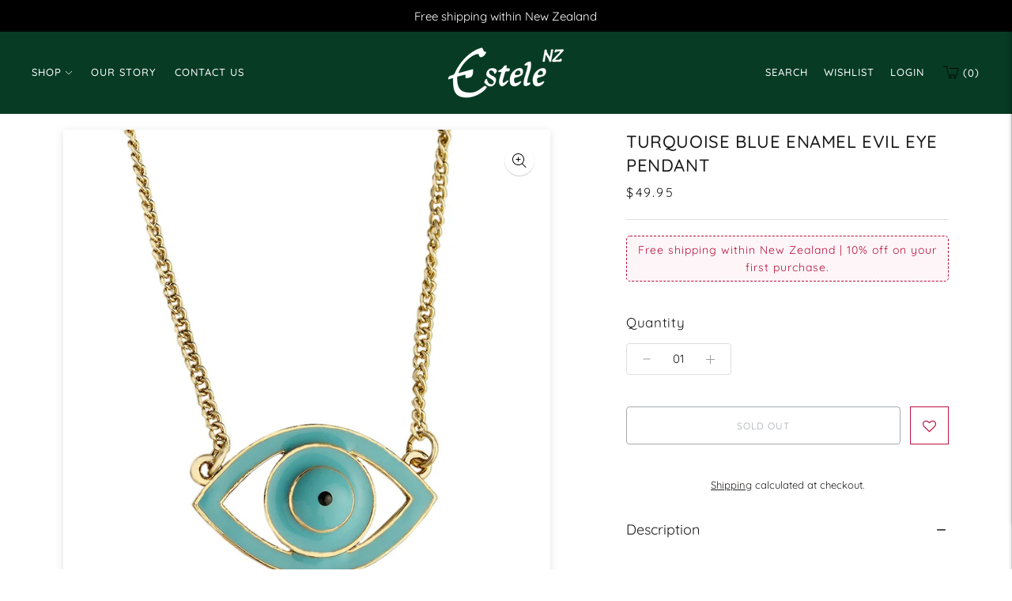

--- FILE ---
content_type: text/html; charset=utf-8
request_url: https://www.estele.nz/products/turquoise-blue-enamel-evil-eye-pendant
body_size: 37060
content:
<!doctype html>

<!--
  ___                       ___           ___           ___
       /  /\                     /__/\         /  /\         /  /\
      /  /:/_                    \  \:\       /  /:/        /  /::\
     /  /:/ /\  ___     ___       \  \:\     /  /:/        /  /:/\:\
    /  /:/ /:/ /__/\   /  /\  ___  \  \:\   /  /:/  ___   /  /:/  \:\
   /__/:/ /:/  \  \:\ /  /:/ /__/\  \__\:\ /__/:/  /  /\ /__/:/ \__\:\
   \  \:\/:/    \  \:\  /:/  \  \:\ /  /:/ \  \:\ /  /:/ \  \:\ /  /:/
    \  \::/      \  \:\/:/    \  \:\  /:/   \  \:\  /:/   \  \:\  /:/
     \  \:\       \  \::/      \  \:\/:/     \  \:\/:/     \  \:\/:/
      \  \:\       \__\/        \  \::/       \  \::/       \  \::/
       \__\/                     \__\/         \__\/         \__\/

  --------------------------------------------------------------------
  #  Lorenza v5.2.0
  #  Documentation: https://fluorescent.co/help/lorenza/
  #  Purchase: https://themes.shopify.com/themes/lorenza
  #  A product by Fluorescent: https://fluorescent.co/
  --------------------------------------------------------------------
-->

<html class="no-js" lang="en">
  <head>
    <meta name="facebook-domain-verification" content="ea08vai16v3inii9x9zyxfqtkq2mrv" />
    <meta charset="utf-8">
    <meta http-equiv="X-UA-Compatible" content="IE=edge,chrome=1">
    <meta name="viewport" content="width=device-width,initial-scale=1">
    <link rel="canonical" href="https://www.estele.nz/products/turquoise-blue-enamel-evil-eye-pendant">
    <link rel="preconnect" href="https://cdn.shopify.com" crossorigin><link rel="preconnect" href="https://fonts.shopifycdn.com" crossorigin><link rel="shortcut icon" href="//www.estele.nz/cdn/shop/files/Favicon.png?crop=center&height=32&v=1666659923&width=32" type="image/png"><title>Turquoise Blue Enamel Evil Eye Pendant
&ndash; Estele</title>

    
      <meta name="description" content="Shop Turquoise Blue Enamel Evil Eye Pendant online at Estele. Explore our unique designs of women&#39;s and girls fashion jewellery online.">
    






  
  
  
  
  




<meta name="description" content="Shop Turquoise Blue Enamel Evil Eye Pendant online at Estele. Explore our unique designs of women&amp;#39;s and girls fashion jewellery online." />
<meta property="og:url" content="https://www.estele.nz/products/turquoise-blue-enamel-evil-eye-pendant">
<meta property="og:site_name" content="Estele">
<meta property="og:type" content="product">
<meta property="og:title" content="Turquoise Blue Enamel Evil Eye Pendant">
<meta property="og:description" content="Shop Turquoise Blue Enamel Evil Eye Pendant online at Estele. Explore our unique designs of women&amp;#39;s and girls fashion jewellery online.">
<meta property="og:image" content="http://www.estele.nz/cdn/shop/products/31_8c2edf73-a103-4031-93b0-f03a120f1593_1024x.jpg?v=1669067622">
<meta property="og:image:secure_url" content="https://www.estele.nz/cdn/shop/products/31_8c2edf73-a103-4031-93b0-f03a120f1593_1024x.jpg?v=1669067622">
<meta property="og:price:amount" content="49.95">
<meta property="og:price:currency" content="NZD">

<meta name="twitter:title" content="Turquoise Blue Enamel Evil Eye Pendant">
<meta name="twitter:description" content="Shop Turquoise Blue Enamel Evil Eye Pendant online at Estele. Explore our unique designs of women&amp;#39;s and girls fashion jewellery online.">
<meta name="twitter:card" content="summary_large_image">
<meta name="twitter:image" content="https://www.estele.nz/cdn/shop/products/31_8c2edf73-a103-4031-93b0-f03a120f1593_1024x.jpg?v=1669067622">
<meta name="twitter:image:width" content="480">
<meta name="twitter:image:height" content="480">
<script>
  console.log('THEME v5.2.0 by Fluorescent');

  document.documentElement.className = document.documentElement.className.replace('no-js', '');

  window.theme = {
    version: 'v5.2.0',
    moneyFormat: "${{amount}}",
    strings: {
      name: "Estele",
      addToCart: "Add to cart",
      soldOut: "Sold out",
      unavailable: "Unavailable",
      quickCartCheckout: "Go to Checkout",
      collection: {
        filter: "Filter",
        sort: "Sort",
        apply: "Apply",
        show: "Show",
        manual: "Translation missing: en.collections.sort.manual",
        price_ascending: "Translation missing: en.collections.sort.price_ascending",
        price_descending: "Translation missing: en.collections.sort.price_descending",
        title_ascending: "Translation missing: en.collections.sort.title_ascending",
        title_descending: "Translation missing: en.collections.sort.title_descending",
        created_ascending: "Translation missing: en.collections.sort.created_ascending",
        created_descending: "Translation missing: en.collections.sort.created_descending",
        best_selling: "Translation missing: en.collections.sort.best_selling",
      },
      cart: {
        general: {
          currency: "Currency",
          empty: "Your cart is currently empty.",
          quantity_error: "Quantity selected exceeds current stock",
          quantity_error_updated: "Quantity selected exceeds current stock. Your cart has been updated."
        }
      },
      general: {
        menu: {
          logout: "Logout",
          login_register: "Login \/ Register"
        },
        products: {
          recently_viewed: "Recently Viewed",
          no_recently_viewed: "No recently viewed items."
        },
        search: {
          search: "Search",
          no_results: "Try checking your spelling or using different words.",
          placeholder: "Search",
          quick_search: "Quick search",
          quick_search_results: {
            one: "Result",
            other: "Results"
          },
          submit: "Submit"
        }
      },
      products: {
        product: {
          view: "View the full product",
          total_reviews: "reviews",
          write_review: "Write a review",
          share_heading: "Share",
          unavailable: "Unavailable",
          unitPrice: "Unit price",
          unitPriceSeparator: "per",
          sku: "SKU",
          no_shipping_rates: "Shipping rate unavailable",
          country_placeholder: "Country\/Region"
        }
      },
      layout: {
        cart: {
          title: "Cart"
        }
      },
      search: {
        headings: {
          articles: "Articles",
          pages: "Pages",
          products: "Products"
        },
        view_all: "View all",
        no_results: "No results were found",
        nothing_found: "Nothing found",
        no_product_results: "No product results for",
        no_page_results: "No page results for",
        no_article_results: "No article results for"
      },
      accessibility: {
        play_video: "Play",
        pause_video: "Pause",
        range_lower: "Lower",
        range_upper: "Upper"
      }
    },
    routes: {
      root: "/",
      cart: {
        base: "/cart",
        add: "/cart/add",
        change: "/cart/change",
        clear: "/cart/clear",
        shipping: "/cart/shipping_rates",
      },
      // Manual routes until Shopify adds support
      products: "/products",
      productRecommendations: "/recommendations/products"
    },
  }

  
</script>


<style>
  @font-face {
  font-family: Quicksand;
  font-weight: 400;
  font-style: normal;
  src: url("//www.estele.nz/cdn/fonts/quicksand/quicksand_n4.bf8322a9d1da765aa396ad7b6eeb81930a6214de.woff2") format("woff2"),
       url("//www.estele.nz/cdn/fonts/quicksand/quicksand_n4.fa4cbd232d3483059e72b11f7239959a64c98426.woff") format("woff");
}

  

  @font-face {
  font-family: Quicksand;
  font-weight: 400;
  font-style: normal;
  src: url("//www.estele.nz/cdn/fonts/quicksand/quicksand_n4.bf8322a9d1da765aa396ad7b6eeb81930a6214de.woff2") format("woff2"),
       url("//www.estele.nz/cdn/fonts/quicksand/quicksand_n4.fa4cbd232d3483059e72b11f7239959a64c98426.woff") format("woff");
}

  @font-face {
  font-family: Quicksand;
  font-weight: 500;
  font-style: normal;
  src: url("//www.estele.nz/cdn/fonts/quicksand/quicksand_n5.8f86b119923a62b5ca76bc9a6fb25da7a7498802.woff2") format("woff2"),
       url("//www.estele.nz/cdn/fonts/quicksand/quicksand_n5.c31882e058f76d723a7b6b725ac3ca095b5a2a70.woff") format("woff");
}

  

  @font-face {
  font-family: Quicksand;
  font-weight: 400;
  font-style: normal;
  src: url("//www.estele.nz/cdn/fonts/quicksand/quicksand_n4.bf8322a9d1da765aa396ad7b6eeb81930a6214de.woff2") format("woff2"),
       url("//www.estele.nz/cdn/fonts/quicksand/quicksand_n4.fa4cbd232d3483059e72b11f7239959a64c98426.woff") format("woff");
}

  @font-face {
  font-family: Quicksand;
  font-weight: 500;
  font-style: normal;
  src: url("//www.estele.nz/cdn/fonts/quicksand/quicksand_n5.8f86b119923a62b5ca76bc9a6fb25da7a7498802.woff2") format("woff2"),
       url("//www.estele.nz/cdn/fonts/quicksand/quicksand_n5.c31882e058f76d723a7b6b725ac3ca095b5a2a70.woff") format("woff");
}

  
  

  
  

  :root {
    --color-accent: #25201f;
    --color-text: #1b1b1b;
    --color-text-meta: rgba(27, 27, 27, 0.7);
    --color-button-bg: #ffffff;
    --color-button-hover-bg: #f2f2f2;
    --color-button-active-bg: #e6e6e6;
    --color-bg: #ffffff;
    --color-bg-transparent: rgba(255, 255, 255, 0.8);
    --color-bg-contrast: #f2f2f2;
    --color-bg-darker: #f7f7f7;
    --color-background-meta: #f5f5f5;
    --color-border: #dedede;
    --color-border-medium: #c5c5c5;
    --color-border-darker: #b8b8b8;
    --color-border-darkest: #9e9e9e;
    --color-input-text: #606060;
    --color-input-inactive-text: rgba(96, 96, 96, 0.7);
    --color-icon: #9c9c9c;
    --color-icon-darker: #767676;
    --color-icon-darkerest: #5c5c5c;
    --color-primary-button-bg: #25201f;
    --color-primary-button-active-bg: #171413;
    --color-secondary-button-bg: #ffffff;
    --color-secondary-button-text: #1b1b1b;
    --color-secondary-button-border: rgba(255, 255, 255, 0.2);
    --color-secondary-button-meta: #cccccc;
    --color-sale-badge: #25201f;
    --color-sold-out-badge: #1b1b1b;
    --color-success-message: #00730b;
    --color-text-success: #00730b;
    --color-error-message: #dd2200;
    --color-text-error: #dd2200;

    --color-contrast-text: #ffffff;
    --color-contrast-text-meta: rgba(255, 255, 255, 0.7);
    --color-contrast-bg: #000000;
    --color-contrast-bg-meta: #0a0a0a;
    --color-contrast-border: #d6d6d6;
    --color-contrast-border-darker: #b0b0b0;
    --color-contrast-border-darkest: #969696;
    --color-contrast-input-text: #5e5e5e;
    --color-contrast-input-inactive-text: rgba(94, 94, 94, 0.7);
    --color-contrast-icon: #939393;
    --color-contrast-secondary-button-bg: #ffffff;
    --color-contrast-secondary-button-text: #ffffff;
    --color-contrast-secondary-button-border: rgba(255, 255, 255, 0.2);
    --color-contrast-secondary-button-meta: #cccccc;

    --color-header-text: #ffffff;
    --color-header-bg: #073b24;
    --color-header-border: rgba(0,0,0,0);
    --color-header-border-darken: rgba(0, 0, 0, 0.0);

    --color-footer-text: #ffffff;
    --color-footer-text-meta: rgba(255, 255, 255, 0.7);
    --color-footer-bg: #25201f;
    --color-footer-border: #d96a55;
    --color-footer-button-bg: #25201f;
    --color-footer-button-bg-lighter: #332c2b;
    --color-footer-button-text: #ffffff;

    --color-navigation-text: #151515;
    --color-navigation-text-meta: rgba(21, 21, 21, 0.7);
    --color-navigation-bg: #ffffff;
    --color-navigation-bg-darker: #f2f2f2;

    --color-drawer-text: #151515;
    --color-drawer-text-meta: rgba(21, 21, 21, 0.7);
    --color-drawer-bg: #ffffff;
    --color-drawer-bg-transparent: rgba(255, 255, 255, 0.8);
    --color-drawer-bg-darker: #f2f2f2;
    --color-drawer-background-meta: #f2f2f2;
    --color-drawer-border: #d6d6d6;
    --color-drawer-border-darker: #b0b0b0;
    --color-drawer-border-darkest: #969696;
    --color-drawer-input-text: #5e5e5e;
    --color-drawer-input-inactive-text: rgba(94, 94, 94, 0.7);
    --color-drawer-icon: #939393;
    --color-drawer-icon-darker: #6d6d6d;

    --color-placeholder-bg: #fafafa;

    --color-bg-overlay: rgba(27, 27, 27, 0.25);

    --font-logo: Quicksand, sans-serif;
    --font-logo-weight: 400;
    --font-logo-style: normal;

    --font-heading: Quicksand, sans-serif;
    --font-heading-weight: 400;
    --font-heading-style: normal;
    --font-heading-bold-weight: 500;

    --font-body: Quicksand, sans-serif;
    --font-body-weight: 400;
    --font-body-style: normal;
    --font-body-bold-weight: 500;

    --font-size-body-extra-small: 12px;
    --font-size-body-small: 13px;
    --font-size-body-base: 15px;
    --font-size-body-large: 17px;
    --font-size-body-extra-large: 20px;

    --font-size-heading-1: 28px;
    --font-size-heading-1-small: 24px;
    --font-size-heading-2: 20px;
    --font-size-heading-3: 18px;

    --font-size-navigation: 12px;
    --font-letter-spacing-navigation: 1px;

    --font-size-button: 12px;
    --font-letter-spacing-button: 1px;

    --button-text-transform: uppercase;
    --button-border-radius: 4px;

    --section-vertical-spacing: 40px;
    --section-vertical-spacing-desktop: 80px;
    --section-vertical-spacing-tall: 80px;
    --section-vertical-spacing-tall-desktop: 160px;

    /* Shopify pay specific */
    --payment-terms-background-color: #f5f5f5;
  }
</style><style>
  .accordion__group:after {
    background-color: var(--color-icon);
    -webkit-mask: url(//www.estele.nz/cdn/shop/t/20/assets/chevron-down.svg?v=29847876757551338461667013370) 50% 50% no-repeat;
    mask: url(//www.estele.nz/cdn/shop/t/20/assets/chevron-down.svg?v=29847876757551338461667013370) 50% 50% no-repeat;
  }
</style><script>
  flu = window.flu || {};
  flu.chunks = {
    flickity: "//www.estele.nz/cdn/shop/t/20/assets/flickity-chunk.js?v=161333171902861910521667013370",
    anime: "//www.estele.nz/cdn/shop/t/20/assets/anime-chunk.js?v=150906034681358936521667013370",
    video: "//www.estele.nz/cdn/shop/t/20/assets/video-chunk.js?v=24308676528595992171667013370",
  }
</script>





  <script type="module" src="//www.estele.nz/cdn/shop/t/20/assets/theme.min.js?v=1351429750445096271667013370"></script>







<link href="//www.estele.nz/cdn/shop/t/20/assets/theme.css?v=57267022239478759651695608659" rel="stylesheet" type="text/css" media="all" />
<link href="//www.estele.nz/cdn/shop/t/20/assets/custom.css?v=38807657788227495671695608538" rel="stylesheet" type="text/css" media="all" />
<script>window.performance && window.performance.mark && window.performance.mark('shopify.content_for_header.start');</script><meta name="google-site-verification" content="VDnzR1IiTYXUItrkNmAAVU7NkxVzhdAEWWL2eEq4MCI">
<meta name="facebook-domain-verification" content="21oxev3gakt2fqxproa98rz7dlbdvk">
<meta id="shopify-digital-wallet" name="shopify-digital-wallet" content="/66321875194/digital_wallets/dialog">
<meta name="shopify-checkout-api-token" content="d8e9840e80e6ee6de4ee3de01fe2e9fe">
<link rel="alternate" type="application/json+oembed" href="https://www.estele.nz/products/turquoise-blue-enamel-evil-eye-pendant.oembed">
<script async="async" src="/checkouts/internal/preloads.js?locale=en-NZ"></script>
<link rel="preconnect" href="https://shop.app" crossorigin="anonymous">
<script async="async" src="https://shop.app/checkouts/internal/preloads.js?locale=en-NZ&shop_id=66321875194" crossorigin="anonymous"></script>
<script id="apple-pay-shop-capabilities" type="application/json">{"shopId":66321875194,"countryCode":"NZ","currencyCode":"NZD","merchantCapabilities":["supports3DS"],"merchantId":"gid:\/\/shopify\/Shop\/66321875194","merchantName":"Estele","requiredBillingContactFields":["postalAddress","email"],"requiredShippingContactFields":["postalAddress","email"],"shippingType":"shipping","supportedNetworks":["visa","masterCard","amex","jcb"],"total":{"type":"pending","label":"Estele","amount":"1.00"},"shopifyPaymentsEnabled":true,"supportsSubscriptions":true}</script>
<script id="shopify-features" type="application/json">{"accessToken":"d8e9840e80e6ee6de4ee3de01fe2e9fe","betas":["rich-media-storefront-analytics"],"domain":"www.estele.nz","predictiveSearch":true,"shopId":66321875194,"locale":"en"}</script>
<script>var Shopify = Shopify || {};
Shopify.shop = "estele-new-zealand.myshopify.com";
Shopify.locale = "en";
Shopify.currency = {"active":"NZD","rate":"1.0"};
Shopify.country = "NZ";
Shopify.theme = {"name":"Launch Version - 29\/10\/22","id":136456962298,"schema_name":"Lorenza","schema_version":"5.2.0","theme_store_id":798,"role":"main"};
Shopify.theme.handle = "null";
Shopify.theme.style = {"id":null,"handle":null};
Shopify.cdnHost = "www.estele.nz/cdn";
Shopify.routes = Shopify.routes || {};
Shopify.routes.root = "/";</script>
<script type="module">!function(o){(o.Shopify=o.Shopify||{}).modules=!0}(window);</script>
<script>!function(o){function n(){var o=[];function n(){o.push(Array.prototype.slice.apply(arguments))}return n.q=o,n}var t=o.Shopify=o.Shopify||{};t.loadFeatures=n(),t.autoloadFeatures=n()}(window);</script>
<script>
  window.ShopifyPay = window.ShopifyPay || {};
  window.ShopifyPay.apiHost = "shop.app\/pay";
  window.ShopifyPay.redirectState = null;
</script>
<script id="shop-js-analytics" type="application/json">{"pageType":"product"}</script>
<script defer="defer" async type="module" src="//www.estele.nz/cdn/shopifycloud/shop-js/modules/v2/client.init-shop-cart-sync_IZsNAliE.en.esm.js"></script>
<script defer="defer" async type="module" src="//www.estele.nz/cdn/shopifycloud/shop-js/modules/v2/chunk.common_0OUaOowp.esm.js"></script>
<script type="module">
  await import("//www.estele.nz/cdn/shopifycloud/shop-js/modules/v2/client.init-shop-cart-sync_IZsNAliE.en.esm.js");
await import("//www.estele.nz/cdn/shopifycloud/shop-js/modules/v2/chunk.common_0OUaOowp.esm.js");

  window.Shopify.SignInWithShop?.initShopCartSync?.({"fedCMEnabled":true,"windoidEnabled":true});

</script>
<script>
  window.Shopify = window.Shopify || {};
  if (!window.Shopify.featureAssets) window.Shopify.featureAssets = {};
  window.Shopify.featureAssets['shop-js'] = {"shop-cart-sync":["modules/v2/client.shop-cart-sync_DLOhI_0X.en.esm.js","modules/v2/chunk.common_0OUaOowp.esm.js"],"init-fed-cm":["modules/v2/client.init-fed-cm_C6YtU0w6.en.esm.js","modules/v2/chunk.common_0OUaOowp.esm.js"],"shop-button":["modules/v2/client.shop-button_BCMx7GTG.en.esm.js","modules/v2/chunk.common_0OUaOowp.esm.js"],"shop-cash-offers":["modules/v2/client.shop-cash-offers_BT26qb5j.en.esm.js","modules/v2/chunk.common_0OUaOowp.esm.js","modules/v2/chunk.modal_CGo_dVj3.esm.js"],"init-windoid":["modules/v2/client.init-windoid_B9PkRMql.en.esm.js","modules/v2/chunk.common_0OUaOowp.esm.js"],"init-shop-email-lookup-coordinator":["modules/v2/client.init-shop-email-lookup-coordinator_DZkqjsbU.en.esm.js","modules/v2/chunk.common_0OUaOowp.esm.js"],"shop-toast-manager":["modules/v2/client.shop-toast-manager_Di2EnuM7.en.esm.js","modules/v2/chunk.common_0OUaOowp.esm.js"],"shop-login-button":["modules/v2/client.shop-login-button_BtqW_SIO.en.esm.js","modules/v2/chunk.common_0OUaOowp.esm.js","modules/v2/chunk.modal_CGo_dVj3.esm.js"],"avatar":["modules/v2/client.avatar_BTnouDA3.en.esm.js"],"pay-button":["modules/v2/client.pay-button_CWa-C9R1.en.esm.js","modules/v2/chunk.common_0OUaOowp.esm.js"],"init-shop-cart-sync":["modules/v2/client.init-shop-cart-sync_IZsNAliE.en.esm.js","modules/v2/chunk.common_0OUaOowp.esm.js"],"init-customer-accounts":["modules/v2/client.init-customer-accounts_DenGwJTU.en.esm.js","modules/v2/client.shop-login-button_BtqW_SIO.en.esm.js","modules/v2/chunk.common_0OUaOowp.esm.js","modules/v2/chunk.modal_CGo_dVj3.esm.js"],"init-shop-for-new-customer-accounts":["modules/v2/client.init-shop-for-new-customer-accounts_JdHXxpS9.en.esm.js","modules/v2/client.shop-login-button_BtqW_SIO.en.esm.js","modules/v2/chunk.common_0OUaOowp.esm.js","modules/v2/chunk.modal_CGo_dVj3.esm.js"],"init-customer-accounts-sign-up":["modules/v2/client.init-customer-accounts-sign-up_D6__K_p8.en.esm.js","modules/v2/client.shop-login-button_BtqW_SIO.en.esm.js","modules/v2/chunk.common_0OUaOowp.esm.js","modules/v2/chunk.modal_CGo_dVj3.esm.js"],"checkout-modal":["modules/v2/client.checkout-modal_C_ZQDY6s.en.esm.js","modules/v2/chunk.common_0OUaOowp.esm.js","modules/v2/chunk.modal_CGo_dVj3.esm.js"],"shop-follow-button":["modules/v2/client.shop-follow-button_XetIsj8l.en.esm.js","modules/v2/chunk.common_0OUaOowp.esm.js","modules/v2/chunk.modal_CGo_dVj3.esm.js"],"lead-capture":["modules/v2/client.lead-capture_DvA72MRN.en.esm.js","modules/v2/chunk.common_0OUaOowp.esm.js","modules/v2/chunk.modal_CGo_dVj3.esm.js"],"shop-login":["modules/v2/client.shop-login_ClXNxyh6.en.esm.js","modules/v2/chunk.common_0OUaOowp.esm.js","modules/v2/chunk.modal_CGo_dVj3.esm.js"],"payment-terms":["modules/v2/client.payment-terms_CNlwjfZz.en.esm.js","modules/v2/chunk.common_0OUaOowp.esm.js","modules/v2/chunk.modal_CGo_dVj3.esm.js"]};
</script>
<script>(function() {
  var isLoaded = false;
  function asyncLoad() {
    if (isLoaded) return;
    isLoaded = true;
    var urls = ["https:\/\/assets.smartwishlist.webmarked.net\/static\/v6\/smartwishlist.js?shop=estele-new-zealand.myshopify.com"];
    for (var i = 0; i < urls.length; i++) {
      var s = document.createElement('script');
      s.type = 'text/javascript';
      s.async = true;
      s.src = urls[i];
      var x = document.getElementsByTagName('script')[0];
      x.parentNode.insertBefore(s, x);
    }
  };
  if(window.attachEvent) {
    window.attachEvent('onload', asyncLoad);
  } else {
    window.addEventListener('load', asyncLoad, false);
  }
})();</script>
<script id="__st">var __st={"a":66321875194,"offset":46800,"reqid":"8e9c7853-6c9f-42bb-bf11-b68ad85a1590-1768378898","pageurl":"www.estele.nz\/products\/turquoise-blue-enamel-evil-eye-pendant","u":"41edaa1cc2d2","p":"product","rtyp":"product","rid":7740241051898};</script>
<script>window.ShopifyPaypalV4VisibilityTracking = true;</script>
<script id="captcha-bootstrap">!function(){'use strict';const t='contact',e='account',n='new_comment',o=[[t,t],['blogs',n],['comments',n],[t,'customer']],c=[[e,'customer_login'],[e,'guest_login'],[e,'recover_customer_password'],[e,'create_customer']],r=t=>t.map((([t,e])=>`form[action*='/${t}']:not([data-nocaptcha='true']) input[name='form_type'][value='${e}']`)).join(','),a=t=>()=>t?[...document.querySelectorAll(t)].map((t=>t.form)):[];function s(){const t=[...o],e=r(t);return a(e)}const i='password',u='form_key',d=['recaptcha-v3-token','g-recaptcha-response','h-captcha-response',i],f=()=>{try{return window.sessionStorage}catch{return}},m='__shopify_v',_=t=>t.elements[u];function p(t,e,n=!1){try{const o=window.sessionStorage,c=JSON.parse(o.getItem(e)),{data:r}=function(t){const{data:e,action:n}=t;return t[m]||n?{data:e,action:n}:{data:t,action:n}}(c);for(const[e,n]of Object.entries(r))t.elements[e]&&(t.elements[e].value=n);n&&o.removeItem(e)}catch(o){console.error('form repopulation failed',{error:o})}}const l='form_type',E='cptcha';function T(t){t.dataset[E]=!0}const w=window,h=w.document,L='Shopify',v='ce_forms',y='captcha';let A=!1;((t,e)=>{const n=(g='f06e6c50-85a8-45c8-87d0-21a2b65856fe',I='https://cdn.shopify.com/shopifycloud/storefront-forms-hcaptcha/ce_storefront_forms_captcha_hcaptcha.v1.5.2.iife.js',D={infoText:'Protected by hCaptcha',privacyText:'Privacy',termsText:'Terms'},(t,e,n)=>{const o=w[L][v],c=o.bindForm;if(c)return c(t,g,e,D).then(n);var r;o.q.push([[t,g,e,D],n]),r=I,A||(h.body.append(Object.assign(h.createElement('script'),{id:'captcha-provider',async:!0,src:r})),A=!0)});var g,I,D;w[L]=w[L]||{},w[L][v]=w[L][v]||{},w[L][v].q=[],w[L][y]=w[L][y]||{},w[L][y].protect=function(t,e){n(t,void 0,e),T(t)},Object.freeze(w[L][y]),function(t,e,n,w,h,L){const[v,y,A,g]=function(t,e,n){const i=e?o:[],u=t?c:[],d=[...i,...u],f=r(d),m=r(i),_=r(d.filter((([t,e])=>n.includes(e))));return[a(f),a(m),a(_),s()]}(w,h,L),I=t=>{const e=t.target;return e instanceof HTMLFormElement?e:e&&e.form},D=t=>v().includes(t);t.addEventListener('submit',(t=>{const e=I(t);if(!e)return;const n=D(e)&&!e.dataset.hcaptchaBound&&!e.dataset.recaptchaBound,o=_(e),c=g().includes(e)&&(!o||!o.value);(n||c)&&t.preventDefault(),c&&!n&&(function(t){try{if(!f())return;!function(t){const e=f();if(!e)return;const n=_(t);if(!n)return;const o=n.value;o&&e.removeItem(o)}(t);const e=Array.from(Array(32),(()=>Math.random().toString(36)[2])).join('');!function(t,e){_(t)||t.append(Object.assign(document.createElement('input'),{type:'hidden',name:u})),t.elements[u].value=e}(t,e),function(t,e){const n=f();if(!n)return;const o=[...t.querySelectorAll(`input[type='${i}']`)].map((({name:t})=>t)),c=[...d,...o],r={};for(const[a,s]of new FormData(t).entries())c.includes(a)||(r[a]=s);n.setItem(e,JSON.stringify({[m]:1,action:t.action,data:r}))}(t,e)}catch(e){console.error('failed to persist form',e)}}(e),e.submit())}));const S=(t,e)=>{t&&!t.dataset[E]&&(n(t,e.some((e=>e===t))),T(t))};for(const o of['focusin','change'])t.addEventListener(o,(t=>{const e=I(t);D(e)&&S(e,y())}));const B=e.get('form_key'),M=e.get(l),P=B&&M;t.addEventListener('DOMContentLoaded',(()=>{const t=y();if(P)for(const e of t)e.elements[l].value===M&&p(e,B);[...new Set([...A(),...v().filter((t=>'true'===t.dataset.shopifyCaptcha))])].forEach((e=>S(e,t)))}))}(h,new URLSearchParams(w.location.search),n,t,e,['guest_login'])})(!0,!0)}();</script>
<script integrity="sha256-4kQ18oKyAcykRKYeNunJcIwy7WH5gtpwJnB7kiuLZ1E=" data-source-attribution="shopify.loadfeatures" defer="defer" src="//www.estele.nz/cdn/shopifycloud/storefront/assets/storefront/load_feature-a0a9edcb.js" crossorigin="anonymous"></script>
<script crossorigin="anonymous" defer="defer" src="//www.estele.nz/cdn/shopifycloud/storefront/assets/shopify_pay/storefront-65b4c6d7.js?v=20250812"></script>
<script data-source-attribution="shopify.dynamic_checkout.dynamic.init">var Shopify=Shopify||{};Shopify.PaymentButton=Shopify.PaymentButton||{isStorefrontPortableWallets:!0,init:function(){window.Shopify.PaymentButton.init=function(){};var t=document.createElement("script");t.src="https://www.estele.nz/cdn/shopifycloud/portable-wallets/latest/portable-wallets.en.js",t.type="module",document.head.appendChild(t)}};
</script>
<script data-source-attribution="shopify.dynamic_checkout.buyer_consent">
  function portableWalletsHideBuyerConsent(e){var t=document.getElementById("shopify-buyer-consent"),n=document.getElementById("shopify-subscription-policy-button");t&&n&&(t.classList.add("hidden"),t.setAttribute("aria-hidden","true"),n.removeEventListener("click",e))}function portableWalletsShowBuyerConsent(e){var t=document.getElementById("shopify-buyer-consent"),n=document.getElementById("shopify-subscription-policy-button");t&&n&&(t.classList.remove("hidden"),t.removeAttribute("aria-hidden"),n.addEventListener("click",e))}window.Shopify?.PaymentButton&&(window.Shopify.PaymentButton.hideBuyerConsent=portableWalletsHideBuyerConsent,window.Shopify.PaymentButton.showBuyerConsent=portableWalletsShowBuyerConsent);
</script>
<script data-source-attribution="shopify.dynamic_checkout.cart.bootstrap">document.addEventListener("DOMContentLoaded",(function(){function t(){return document.querySelector("shopify-accelerated-checkout-cart, shopify-accelerated-checkout")}if(t())Shopify.PaymentButton.init();else{new MutationObserver((function(e,n){t()&&(Shopify.PaymentButton.init(),n.disconnect())})).observe(document.body,{childList:!0,subtree:!0})}}));
</script>
<link id="shopify-accelerated-checkout-styles" rel="stylesheet" media="screen" href="https://www.estele.nz/cdn/shopifycloud/portable-wallets/latest/accelerated-checkout-backwards-compat.css" crossorigin="anonymous">
<style id="shopify-accelerated-checkout-cart">
        #shopify-buyer-consent {
  margin-top: 1em;
  display: inline-block;
  width: 100%;
}

#shopify-buyer-consent.hidden {
  display: none;
}

#shopify-subscription-policy-button {
  background: none;
  border: none;
  padding: 0;
  text-decoration: underline;
  font-size: inherit;
  cursor: pointer;
}

#shopify-subscription-policy-button::before {
  box-shadow: none;
}

      </style>

<script>window.performance && window.performance.mark && window.performance.mark('shopify.content_for_header.end');</script>
  
 <!--begin-boost-pfs-filter-css-->
   <link rel="preload stylesheet" href="//www.estele.nz/cdn/shop/t/20/assets/boost-pfs-instant-search.css?v=84763367893111851041667013370" as="style"><link href="//www.estele.nz/cdn/shop/t/20/assets/boost-pfs-custom.css?v=23471180312231557121678076260" rel="stylesheet" type="text/css" media="all" />
<style data-id="boost-pfs-style">
    .boost-pfs-filter-option-title-text {}

   .boost-pfs-filter-tree-v .boost-pfs-filter-option-title-text:before {}
    .boost-pfs-filter-tree-v .boost-pfs-filter-option.boost-pfs-filter-option-collapsed .boost-pfs-filter-option-title-text:before {}
    .boost-pfs-filter-tree-h .boost-pfs-filter-option-title-heading:before {}

    .boost-pfs-filter-refine-by .boost-pfs-filter-option-title h3 {}

    .boost-pfs-filter-option-content .boost-pfs-filter-option-item-list .boost-pfs-filter-option-item button,
    .boost-pfs-filter-option-content .boost-pfs-filter-option-item-list .boost-pfs-filter-option-item .boost-pfs-filter-button,
    .boost-pfs-filter-option-range-amount input,
    .boost-pfs-filter-tree-v .boost-pfs-filter-refine-by .boost-pfs-filter-refine-by-items .refine-by-item,
    .boost-pfs-filter-refine-by-wrapper-v .boost-pfs-filter-refine-by .boost-pfs-filter-refine-by-items .refine-by-item,
    .boost-pfs-filter-refine-by .boost-pfs-filter-option-title,
    .boost-pfs-filter-refine-by .boost-pfs-filter-refine-by-items .refine-by-item>a,
    .boost-pfs-filter-refine-by>span,
    .boost-pfs-filter-clear,
    .boost-pfs-filter-clear-all{}
    .boost-pfs-filter-tree-h .boost-pfs-filter-pc .boost-pfs-filter-refine-by-items .refine-by-item .boost-pfs-filter-clear .refine-by-type,
    .boost-pfs-filter-refine-by-wrapper-h .boost-pfs-filter-pc .boost-pfs-filter-refine-by-items .refine-by-item .boost-pfs-filter-clear .refine-by-type {}

    .boost-pfs-filter-option-multi-level-collections .boost-pfs-filter-option-multi-level-list .boost-pfs-filter-option-item .boost-pfs-filter-button-arrow .boost-pfs-arrow:before,
    .boost-pfs-filter-option-multi-level-tag .boost-pfs-filter-option-multi-level-list .boost-pfs-filter-option-item .boost-pfs-filter-button-arrow .boost-pfs-arrow:before {}

    .boost-pfs-filter-refine-by-wrapper-v .boost-pfs-filter-refine-by .boost-pfs-filter-refine-by-items .refine-by-item .boost-pfs-filter-clear:after,
    .boost-pfs-filter-refine-by-wrapper-v .boost-pfs-filter-refine-by .boost-pfs-filter-refine-by-items .refine-by-item .boost-pfs-filter-clear:before,
    .boost-pfs-filter-tree-v .boost-pfs-filter-refine-by .boost-pfs-filter-refine-by-items .refine-by-item .boost-pfs-filter-clear:after,
    .boost-pfs-filter-tree-v .boost-pfs-filter-refine-by .boost-pfs-filter-refine-by-items .refine-by-item .boost-pfs-filter-clear:before,
    .boost-pfs-filter-refine-by-wrapper-h .boost-pfs-filter-pc .boost-pfs-filter-refine-by-items .refine-by-item .boost-pfs-filter-clear:after,
    .boost-pfs-filter-refine-by-wrapper-h .boost-pfs-filter-pc .boost-pfs-filter-refine-by-items .refine-by-item .boost-pfs-filter-clear:before,
    .boost-pfs-filter-tree-h .boost-pfs-filter-pc .boost-pfs-filter-refine-by-items .refine-by-item .boost-pfs-filter-clear:after,
    .boost-pfs-filter-tree-h .boost-pfs-filter-pc .boost-pfs-filter-refine-by-items .refine-by-item .boost-pfs-filter-clear:before {}
    .boost-pfs-filter-option-range-slider .noUi-value-horizontal {}

    .boost-pfs-filter-tree-mobile-button button,
    .boost-pfs-filter-top-sorting-mobile button {}
    .boost-pfs-filter-top-sorting-mobile button>span:after {}
  </style>

 <!--end-boost-pfs-filter-css-->

 <meta name="facebook-domain-verification" content="ea08vai16v3inii9x9zyxfqtkq2mrv" />
    <!-- Google tag (gtag.js) -->
<script async src="https://www.googletagmanager.com/gtag/js?id=AW-11024477116"></script>
<script>
  window.dataLayer = window.dataLayer || [];
  function gtag(){dataLayer.push(arguments);}
  gtag('js', new Date());

  gtag('config', 'AW-11024477116');
</script>

<!-- BEGIN app block: shopify://apps/optimonk-popup-cro-a-b-test/blocks/app-embed/0b488be1-fc0a-4fe6-8793-f2bef383dba8 -->
<script async src="https://onsite.optimonk.com/script.js?account=188621&origin=shopify-app-embed-block"></script>




<!-- END app block --><link href="https://monorail-edge.shopifysvc.com" rel="dns-prefetch">
<script>(function(){if ("sendBeacon" in navigator && "performance" in window) {try {var session_token_from_headers = performance.getEntriesByType('navigation')[0].serverTiming.find(x => x.name == '_s').description;} catch {var session_token_from_headers = undefined;}var session_cookie_matches = document.cookie.match(/_shopify_s=([^;]*)/);var session_token_from_cookie = session_cookie_matches && session_cookie_matches.length === 2 ? session_cookie_matches[1] : "";var session_token = session_token_from_headers || session_token_from_cookie || "";function handle_abandonment_event(e) {var entries = performance.getEntries().filter(function(entry) {return /monorail-edge.shopifysvc.com/.test(entry.name);});if (!window.abandonment_tracked && entries.length === 0) {window.abandonment_tracked = true;var currentMs = Date.now();var navigation_start = performance.timing.navigationStart;var payload = {shop_id: 66321875194,url: window.location.href,navigation_start,duration: currentMs - navigation_start,session_token,page_type: "product"};window.navigator.sendBeacon("https://monorail-edge.shopifysvc.com/v1/produce", JSON.stringify({schema_id: "online_store_buyer_site_abandonment/1.1",payload: payload,metadata: {event_created_at_ms: currentMs,event_sent_at_ms: currentMs}}));}}window.addEventListener('pagehide', handle_abandonment_event);}}());</script>
<script id="web-pixels-manager-setup">(function e(e,d,r,n,o){if(void 0===o&&(o={}),!Boolean(null===(a=null===(i=window.Shopify)||void 0===i?void 0:i.analytics)||void 0===a?void 0:a.replayQueue)){var i,a;window.Shopify=window.Shopify||{};var t=window.Shopify;t.analytics=t.analytics||{};var s=t.analytics;s.replayQueue=[],s.publish=function(e,d,r){return s.replayQueue.push([e,d,r]),!0};try{self.performance.mark("wpm:start")}catch(e){}var l=function(){var e={modern:/Edge?\/(1{2}[4-9]|1[2-9]\d|[2-9]\d{2}|\d{4,})\.\d+(\.\d+|)|Firefox\/(1{2}[4-9]|1[2-9]\d|[2-9]\d{2}|\d{4,})\.\d+(\.\d+|)|Chrom(ium|e)\/(9{2}|\d{3,})\.\d+(\.\d+|)|(Maci|X1{2}).+ Version\/(15\.\d+|(1[6-9]|[2-9]\d|\d{3,})\.\d+)([,.]\d+|)( \(\w+\)|)( Mobile\/\w+|) Safari\/|Chrome.+OPR\/(9{2}|\d{3,})\.\d+\.\d+|(CPU[ +]OS|iPhone[ +]OS|CPU[ +]iPhone|CPU IPhone OS|CPU iPad OS)[ +]+(15[._]\d+|(1[6-9]|[2-9]\d|\d{3,})[._]\d+)([._]\d+|)|Android:?[ /-](13[3-9]|1[4-9]\d|[2-9]\d{2}|\d{4,})(\.\d+|)(\.\d+|)|Android.+Firefox\/(13[5-9]|1[4-9]\d|[2-9]\d{2}|\d{4,})\.\d+(\.\d+|)|Android.+Chrom(ium|e)\/(13[3-9]|1[4-9]\d|[2-9]\d{2}|\d{4,})\.\d+(\.\d+|)|SamsungBrowser\/([2-9]\d|\d{3,})\.\d+/,legacy:/Edge?\/(1[6-9]|[2-9]\d|\d{3,})\.\d+(\.\d+|)|Firefox\/(5[4-9]|[6-9]\d|\d{3,})\.\d+(\.\d+|)|Chrom(ium|e)\/(5[1-9]|[6-9]\d|\d{3,})\.\d+(\.\d+|)([\d.]+$|.*Safari\/(?![\d.]+ Edge\/[\d.]+$))|(Maci|X1{2}).+ Version\/(10\.\d+|(1[1-9]|[2-9]\d|\d{3,})\.\d+)([,.]\d+|)( \(\w+\)|)( Mobile\/\w+|) Safari\/|Chrome.+OPR\/(3[89]|[4-9]\d|\d{3,})\.\d+\.\d+|(CPU[ +]OS|iPhone[ +]OS|CPU[ +]iPhone|CPU IPhone OS|CPU iPad OS)[ +]+(10[._]\d+|(1[1-9]|[2-9]\d|\d{3,})[._]\d+)([._]\d+|)|Android:?[ /-](13[3-9]|1[4-9]\d|[2-9]\d{2}|\d{4,})(\.\d+|)(\.\d+|)|Mobile Safari.+OPR\/([89]\d|\d{3,})\.\d+\.\d+|Android.+Firefox\/(13[5-9]|1[4-9]\d|[2-9]\d{2}|\d{4,})\.\d+(\.\d+|)|Android.+Chrom(ium|e)\/(13[3-9]|1[4-9]\d|[2-9]\d{2}|\d{4,})\.\d+(\.\d+|)|Android.+(UC? ?Browser|UCWEB|U3)[ /]?(15\.([5-9]|\d{2,})|(1[6-9]|[2-9]\d|\d{3,})\.\d+)\.\d+|SamsungBrowser\/(5\.\d+|([6-9]|\d{2,})\.\d+)|Android.+MQ{2}Browser\/(14(\.(9|\d{2,})|)|(1[5-9]|[2-9]\d|\d{3,})(\.\d+|))(\.\d+|)|K[Aa][Ii]OS\/(3\.\d+|([4-9]|\d{2,})\.\d+)(\.\d+|)/},d=e.modern,r=e.legacy,n=navigator.userAgent;return n.match(d)?"modern":n.match(r)?"legacy":"unknown"}(),u="modern"===l?"modern":"legacy",c=(null!=n?n:{modern:"",legacy:""})[u],f=function(e){return[e.baseUrl,"/wpm","/b",e.hashVersion,"modern"===e.buildTarget?"m":"l",".js"].join("")}({baseUrl:d,hashVersion:r,buildTarget:u}),m=function(e){var d=e.version,r=e.bundleTarget,n=e.surface,o=e.pageUrl,i=e.monorailEndpoint;return{emit:function(e){var a=e.status,t=e.errorMsg,s=(new Date).getTime(),l=JSON.stringify({metadata:{event_sent_at_ms:s},events:[{schema_id:"web_pixels_manager_load/3.1",payload:{version:d,bundle_target:r,page_url:o,status:a,surface:n,error_msg:t},metadata:{event_created_at_ms:s}}]});if(!i)return console&&console.warn&&console.warn("[Web Pixels Manager] No Monorail endpoint provided, skipping logging."),!1;try{return self.navigator.sendBeacon.bind(self.navigator)(i,l)}catch(e){}var u=new XMLHttpRequest;try{return u.open("POST",i,!0),u.setRequestHeader("Content-Type","text/plain"),u.send(l),!0}catch(e){return console&&console.warn&&console.warn("[Web Pixels Manager] Got an unhandled error while logging to Monorail."),!1}}}}({version:r,bundleTarget:l,surface:e.surface,pageUrl:self.location.href,monorailEndpoint:e.monorailEndpoint});try{o.browserTarget=l,function(e){var d=e.src,r=e.async,n=void 0===r||r,o=e.onload,i=e.onerror,a=e.sri,t=e.scriptDataAttributes,s=void 0===t?{}:t,l=document.createElement("script"),u=document.querySelector("head"),c=document.querySelector("body");if(l.async=n,l.src=d,a&&(l.integrity=a,l.crossOrigin="anonymous"),s)for(var f in s)if(Object.prototype.hasOwnProperty.call(s,f))try{l.dataset[f]=s[f]}catch(e){}if(o&&l.addEventListener("load",o),i&&l.addEventListener("error",i),u)u.appendChild(l);else{if(!c)throw new Error("Did not find a head or body element to append the script");c.appendChild(l)}}({src:f,async:!0,onload:function(){if(!function(){var e,d;return Boolean(null===(d=null===(e=window.Shopify)||void 0===e?void 0:e.analytics)||void 0===d?void 0:d.initialized)}()){var d=window.webPixelsManager.init(e)||void 0;if(d){var r=window.Shopify.analytics;r.replayQueue.forEach((function(e){var r=e[0],n=e[1],o=e[2];d.publishCustomEvent(r,n,o)})),r.replayQueue=[],r.publish=d.publishCustomEvent,r.visitor=d.visitor,r.initialized=!0}}},onerror:function(){return m.emit({status:"failed",errorMsg:"".concat(f," has failed to load")})},sri:function(e){var d=/^sha384-[A-Za-z0-9+/=]+$/;return"string"==typeof e&&d.test(e)}(c)?c:"",scriptDataAttributes:o}),m.emit({status:"loading"})}catch(e){m.emit({status:"failed",errorMsg:(null==e?void 0:e.message)||"Unknown error"})}}})({shopId: 66321875194,storefrontBaseUrl: "https://www.estele.nz",extensionsBaseUrl: "https://extensions.shopifycdn.com/cdn/shopifycloud/web-pixels-manager",monorailEndpoint: "https://monorail-edge.shopifysvc.com/unstable/produce_batch",surface: "storefront-renderer",enabledBetaFlags: ["2dca8a86","a0d5f9d2"],webPixelsConfigList: [{"id":"496206074","configuration":"{\"config\":\"{\\\"pixel_id\\\":\\\"G-G99YHR6QBK\\\",\\\"target_country\\\":\\\"NZ\\\",\\\"gtag_events\\\":[{\\\"type\\\":\\\"search\\\",\\\"action_label\\\":[\\\"G-G99YHR6QBK\\\",\\\"AW-11024477116\\\/NmydCN-IiIIYELzX8Igp\\\"]},{\\\"type\\\":\\\"begin_checkout\\\",\\\"action_label\\\":[\\\"G-G99YHR6QBK\\\",\\\"AW-11024477116\\\/GctoCNyIiIIYELzX8Igp\\\"]},{\\\"type\\\":\\\"view_item\\\",\\\"action_label\\\":[\\\"G-G99YHR6QBK\\\",\\\"AW-11024477116\\\/Z1YMCNaIiIIYELzX8Igp\\\",\\\"MC-T3792EB2JE\\\"]},{\\\"type\\\":\\\"purchase\\\",\\\"action_label\\\":[\\\"G-G99YHR6QBK\\\",\\\"AW-11024477116\\\/TlQNCNOIiIIYELzX8Igp\\\",\\\"MC-T3792EB2JE\\\"]},{\\\"type\\\":\\\"page_view\\\",\\\"action_label\\\":[\\\"G-G99YHR6QBK\\\",\\\"AW-11024477116\\\/gXNACNCIiIIYELzX8Igp\\\",\\\"MC-T3792EB2JE\\\"]},{\\\"type\\\":\\\"add_payment_info\\\",\\\"action_label\\\":[\\\"G-G99YHR6QBK\\\",\\\"AW-11024477116\\\/TH9oCOKIiIIYELzX8Igp\\\"]},{\\\"type\\\":\\\"add_to_cart\\\",\\\"action_label\\\":[\\\"G-G99YHR6QBK\\\",\\\"AW-11024477116\\\/YJWgCNmIiIIYELzX8Igp\\\"]}],\\\"enable_monitoring_mode\\\":false}\"}","eventPayloadVersion":"v1","runtimeContext":"OPEN","scriptVersion":"b2a88bafab3e21179ed38636efcd8a93","type":"APP","apiClientId":1780363,"privacyPurposes":[],"dataSharingAdjustments":{"protectedCustomerApprovalScopes":["read_customer_address","read_customer_email","read_customer_name","read_customer_personal_data","read_customer_phone"]}},{"id":"191496442","configuration":"{\"pixel_id\":\"1526355391148488\",\"pixel_type\":\"facebook_pixel\",\"metaapp_system_user_token\":\"-\"}","eventPayloadVersion":"v1","runtimeContext":"OPEN","scriptVersion":"ca16bc87fe92b6042fbaa3acc2fbdaa6","type":"APP","apiClientId":2329312,"privacyPurposes":["ANALYTICS","MARKETING","SALE_OF_DATA"],"dataSharingAdjustments":{"protectedCustomerApprovalScopes":["read_customer_address","read_customer_email","read_customer_name","read_customer_personal_data","read_customer_phone"]}},{"id":"75366650","eventPayloadVersion":"v1","runtimeContext":"LAX","scriptVersion":"1","type":"CUSTOM","privacyPurposes":["ANALYTICS"],"name":"Google Analytics tag (migrated)"},{"id":"shopify-app-pixel","configuration":"{}","eventPayloadVersion":"v1","runtimeContext":"STRICT","scriptVersion":"0450","apiClientId":"shopify-pixel","type":"APP","privacyPurposes":["ANALYTICS","MARKETING"]},{"id":"shopify-custom-pixel","eventPayloadVersion":"v1","runtimeContext":"LAX","scriptVersion":"0450","apiClientId":"shopify-pixel","type":"CUSTOM","privacyPurposes":["ANALYTICS","MARKETING"]}],isMerchantRequest: false,initData: {"shop":{"name":"Estele","paymentSettings":{"currencyCode":"NZD"},"myshopifyDomain":"estele-new-zealand.myshopify.com","countryCode":"NZ","storefrontUrl":"https:\/\/www.estele.nz"},"customer":null,"cart":null,"checkout":null,"productVariants":[{"price":{"amount":49.95,"currencyCode":"NZD"},"product":{"title":"Turquoise Blue Enamel Evil Eye Pendant","vendor":"Estele","id":"7740241051898","untranslatedTitle":"Turquoise Blue Enamel Evil Eye Pendant","url":"\/products\/turquoise-blue-enamel-evil-eye-pendant","type":"Pendant"},"id":"43245880312058","image":{"src":"\/\/www.estele.nz\/cdn\/shop\/products\/31_8c2edf73-a103-4031-93b0-f03a120f1593.jpg?v=1669067622"},"sku":"885-IG PENDANT","title":"Default Title","untranslatedTitle":"Default Title"}],"purchasingCompany":null},},"https://www.estele.nz/cdn","7cecd0b6w90c54c6cpe92089d5m57a67346",{"modern":"","legacy":""},{"shopId":"66321875194","storefrontBaseUrl":"https:\/\/www.estele.nz","extensionBaseUrl":"https:\/\/extensions.shopifycdn.com\/cdn\/shopifycloud\/web-pixels-manager","surface":"storefront-renderer","enabledBetaFlags":"[\"2dca8a86\", \"a0d5f9d2\"]","isMerchantRequest":"false","hashVersion":"7cecd0b6w90c54c6cpe92089d5m57a67346","publish":"custom","events":"[[\"page_viewed\",{}],[\"product_viewed\",{\"productVariant\":{\"price\":{\"amount\":49.95,\"currencyCode\":\"NZD\"},\"product\":{\"title\":\"Turquoise Blue Enamel Evil Eye Pendant\",\"vendor\":\"Estele\",\"id\":\"7740241051898\",\"untranslatedTitle\":\"Turquoise Blue Enamel Evil Eye Pendant\",\"url\":\"\/products\/turquoise-blue-enamel-evil-eye-pendant\",\"type\":\"Pendant\"},\"id\":\"43245880312058\",\"image\":{\"src\":\"\/\/www.estele.nz\/cdn\/shop\/products\/31_8c2edf73-a103-4031-93b0-f03a120f1593.jpg?v=1669067622\"},\"sku\":\"885-IG PENDANT\",\"title\":\"Default Title\",\"untranslatedTitle\":\"Default Title\"}}]]"});</script><script>
  window.ShopifyAnalytics = window.ShopifyAnalytics || {};
  window.ShopifyAnalytics.meta = window.ShopifyAnalytics.meta || {};
  window.ShopifyAnalytics.meta.currency = 'NZD';
  var meta = {"product":{"id":7740241051898,"gid":"gid:\/\/shopify\/Product\/7740241051898","vendor":"Estele","type":"Pendant","handle":"turquoise-blue-enamel-evil-eye-pendant","variants":[{"id":43245880312058,"price":4995,"name":"Turquoise Blue Enamel Evil Eye Pendant","public_title":null,"sku":"885-IG PENDANT"}],"remote":false},"page":{"pageType":"product","resourceType":"product","resourceId":7740241051898,"requestId":"8e9c7853-6c9f-42bb-bf11-b68ad85a1590-1768378898"}};
  for (var attr in meta) {
    window.ShopifyAnalytics.meta[attr] = meta[attr];
  }
</script>
<script class="analytics">
  (function () {
    var customDocumentWrite = function(content) {
      var jquery = null;

      if (window.jQuery) {
        jquery = window.jQuery;
      } else if (window.Checkout && window.Checkout.$) {
        jquery = window.Checkout.$;
      }

      if (jquery) {
        jquery('body').append(content);
      }
    };

    var hasLoggedConversion = function(token) {
      if (token) {
        return document.cookie.indexOf('loggedConversion=' + token) !== -1;
      }
      return false;
    }

    var setCookieIfConversion = function(token) {
      if (token) {
        var twoMonthsFromNow = new Date(Date.now());
        twoMonthsFromNow.setMonth(twoMonthsFromNow.getMonth() + 2);

        document.cookie = 'loggedConversion=' + token + '; expires=' + twoMonthsFromNow;
      }
    }

    var trekkie = window.ShopifyAnalytics.lib = window.trekkie = window.trekkie || [];
    if (trekkie.integrations) {
      return;
    }
    trekkie.methods = [
      'identify',
      'page',
      'ready',
      'track',
      'trackForm',
      'trackLink'
    ];
    trekkie.factory = function(method) {
      return function() {
        var args = Array.prototype.slice.call(arguments);
        args.unshift(method);
        trekkie.push(args);
        return trekkie;
      };
    };
    for (var i = 0; i < trekkie.methods.length; i++) {
      var key = trekkie.methods[i];
      trekkie[key] = trekkie.factory(key);
    }
    trekkie.load = function(config) {
      trekkie.config = config || {};
      trekkie.config.initialDocumentCookie = document.cookie;
      var first = document.getElementsByTagName('script')[0];
      var script = document.createElement('script');
      script.type = 'text/javascript';
      script.onerror = function(e) {
        var scriptFallback = document.createElement('script');
        scriptFallback.type = 'text/javascript';
        scriptFallback.onerror = function(error) {
                var Monorail = {
      produce: function produce(monorailDomain, schemaId, payload) {
        var currentMs = new Date().getTime();
        var event = {
          schema_id: schemaId,
          payload: payload,
          metadata: {
            event_created_at_ms: currentMs,
            event_sent_at_ms: currentMs
          }
        };
        return Monorail.sendRequest("https://" + monorailDomain + "/v1/produce", JSON.stringify(event));
      },
      sendRequest: function sendRequest(endpointUrl, payload) {
        // Try the sendBeacon API
        if (window && window.navigator && typeof window.navigator.sendBeacon === 'function' && typeof window.Blob === 'function' && !Monorail.isIos12()) {
          var blobData = new window.Blob([payload], {
            type: 'text/plain'
          });

          if (window.navigator.sendBeacon(endpointUrl, blobData)) {
            return true;
          } // sendBeacon was not successful

        } // XHR beacon

        var xhr = new XMLHttpRequest();

        try {
          xhr.open('POST', endpointUrl);
          xhr.setRequestHeader('Content-Type', 'text/plain');
          xhr.send(payload);
        } catch (e) {
          console.log(e);
        }

        return false;
      },
      isIos12: function isIos12() {
        return window.navigator.userAgent.lastIndexOf('iPhone; CPU iPhone OS 12_') !== -1 || window.navigator.userAgent.lastIndexOf('iPad; CPU OS 12_') !== -1;
      }
    };
    Monorail.produce('monorail-edge.shopifysvc.com',
      'trekkie_storefront_load_errors/1.1',
      {shop_id: 66321875194,
      theme_id: 136456962298,
      app_name: "storefront",
      context_url: window.location.href,
      source_url: "//www.estele.nz/cdn/s/trekkie.storefront.55c6279c31a6628627b2ba1c5ff367020da294e2.min.js"});

        };
        scriptFallback.async = true;
        scriptFallback.src = '//www.estele.nz/cdn/s/trekkie.storefront.55c6279c31a6628627b2ba1c5ff367020da294e2.min.js';
        first.parentNode.insertBefore(scriptFallback, first);
      };
      script.async = true;
      script.src = '//www.estele.nz/cdn/s/trekkie.storefront.55c6279c31a6628627b2ba1c5ff367020da294e2.min.js';
      first.parentNode.insertBefore(script, first);
    };
    trekkie.load(
      {"Trekkie":{"appName":"storefront","development":false,"defaultAttributes":{"shopId":66321875194,"isMerchantRequest":null,"themeId":136456962298,"themeCityHash":"5601757976537165699","contentLanguage":"en","currency":"NZD","eventMetadataId":"d2a01b32-a2a8-4053-847a-42d33a12cff2"},"isServerSideCookieWritingEnabled":true,"monorailRegion":"shop_domain","enabledBetaFlags":["65f19447"]},"Session Attribution":{},"S2S":{"facebookCapiEnabled":true,"source":"trekkie-storefront-renderer","apiClientId":580111}}
    );

    var loaded = false;
    trekkie.ready(function() {
      if (loaded) return;
      loaded = true;

      window.ShopifyAnalytics.lib = window.trekkie;

      var originalDocumentWrite = document.write;
      document.write = customDocumentWrite;
      try { window.ShopifyAnalytics.merchantGoogleAnalytics.call(this); } catch(error) {};
      document.write = originalDocumentWrite;

      window.ShopifyAnalytics.lib.page(null,{"pageType":"product","resourceType":"product","resourceId":7740241051898,"requestId":"8e9c7853-6c9f-42bb-bf11-b68ad85a1590-1768378898","shopifyEmitted":true});

      var match = window.location.pathname.match(/checkouts\/(.+)\/(thank_you|post_purchase)/)
      var token = match? match[1]: undefined;
      if (!hasLoggedConversion(token)) {
        setCookieIfConversion(token);
        window.ShopifyAnalytics.lib.track("Viewed Product",{"currency":"NZD","variantId":43245880312058,"productId":7740241051898,"productGid":"gid:\/\/shopify\/Product\/7740241051898","name":"Turquoise Blue Enamel Evil Eye Pendant","price":"49.95","sku":"885-IG PENDANT","brand":"Estele","variant":null,"category":"Pendant","nonInteraction":true,"remote":false},undefined,undefined,{"shopifyEmitted":true});
      window.ShopifyAnalytics.lib.track("monorail:\/\/trekkie_storefront_viewed_product\/1.1",{"currency":"NZD","variantId":43245880312058,"productId":7740241051898,"productGid":"gid:\/\/shopify\/Product\/7740241051898","name":"Turquoise Blue Enamel Evil Eye Pendant","price":"49.95","sku":"885-IG PENDANT","brand":"Estele","variant":null,"category":"Pendant","nonInteraction":true,"remote":false,"referer":"https:\/\/www.estele.nz\/products\/turquoise-blue-enamel-evil-eye-pendant"});
      }
    });


        var eventsListenerScript = document.createElement('script');
        eventsListenerScript.async = true;
        eventsListenerScript.src = "//www.estele.nz/cdn/shopifycloud/storefront/assets/shop_events_listener-3da45d37.js";
        document.getElementsByTagName('head')[0].appendChild(eventsListenerScript);

})();</script>
  <script>
  if (!window.ga || (window.ga && typeof window.ga !== 'function')) {
    window.ga = function ga() {
      (window.ga.q = window.ga.q || []).push(arguments);
      if (window.Shopify && window.Shopify.analytics && typeof window.Shopify.analytics.publish === 'function') {
        window.Shopify.analytics.publish("ga_stub_called", {}, {sendTo: "google_osp_migration"});
      }
      console.error("Shopify's Google Analytics stub called with:", Array.from(arguments), "\nSee https://help.shopify.com/manual/promoting-marketing/pixels/pixel-migration#google for more information.");
    };
    if (window.Shopify && window.Shopify.analytics && typeof window.Shopify.analytics.publish === 'function') {
      window.Shopify.analytics.publish("ga_stub_initialized", {}, {sendTo: "google_osp_migration"});
    }
  }
</script>
<script
  defer
  src="https://www.estele.nz/cdn/shopifycloud/perf-kit/shopify-perf-kit-3.0.3.min.js"
  data-application="storefront-renderer"
  data-shop-id="66321875194"
  data-render-region="gcp-us-central1"
  data-page-type="product"
  data-theme-instance-id="136456962298"
  data-theme-name="Lorenza"
  data-theme-version="5.2.0"
  data-monorail-region="shop_domain"
  data-resource-timing-sampling-rate="10"
  data-shs="true"
  data-shs-beacon="true"
  data-shs-export-with-fetch="true"
  data-shs-logs-sample-rate="1"
  data-shs-beacon-endpoint="https://www.estele.nz/api/collect"
></script>
</head>

  <body
    class="
      template-product
      
      secondary_button-style-bordered
    "
    data-zoom-animation-enabled=""
  >
    <header class="header-container">
      <div id="shopify-section-utility-bar" class="shopify-section utility-bar-section">

<div
  class="
    utility-bar
    
    
    
  "
  data-section-id="utility-bar"
  data-section-type="utility-bar"
  data-timing="5000"
  style="
    --s-color-background: #000000;
    --s-color-text: #ffffff;
    --s-color-text-meta: #ebebeb;
    --s-color-gradient-overlay: rgba(0, 0, 0, 100);
    --s-color-gradient-overlay-transparent: rgba(0, 0, 0, 0);
  "
>
  <div class="utlity-bar__social-icons"><ul class="list ma0 pa0"><li class="dib ph1">
        <a href="https://www.facebook.com/estele.nz" title="Estele on Facebook">
          <!--     <svg xmlns="http://www.w3.org/2000/svg" width="20" height="20" class="icon" viewBox="0 0 20 20">
      <path d="M18.05.811q.439 0 .744.305t.305.744v16.637q0 .439-.305.744t-.744.305h-4.732v-7.221h2.415l.342-2.854h-2.757v-1.83q0-.659.293-1t1.073-.342h1.488V3.762q-.976-.098-2.171-.098-1.634 0-2.635.964t-1 2.72V9.47H7.951v2.854h2.415v7.221H1.413q-.439 0-.744-.305t-.305-.744V1.859q0-.439.305-.744T1.413.81H18.05z"/>
    </svg> -->

    <img src="https://cdn.shopify.com/s/files/1/0663/2187/5194/files/bxl-facebook-square.svg?v=1663133004" class="footer-fb-icon">
        </a>
      </li><li class="dib ph1">
        <a href="https://www.instagram.com/estele.nz/" title="Estele on Instagram">
          <svg xmlns="http://www.w3.org/2000/svg" width="20" height="20" viewBox="0 0 512 512" class="icon">
<!--       <path d="M256 49.5c67.3 0 75.2.3 101.8 1.5 24.6 1.1 37.9 5.2 46.8 8.7 11.8 4.6 20.2 10 29 18.8s14.3 17.2 18.8 29c3.4 8.9 7.6 22.2 8.7 46.8 1.2 26.6 1.5 34.5 1.5 101.8s-.3 75.2-1.5 101.8c-1.1 24.6-5.2 37.9-8.7 46.8-4.6 11.8-10 20.2-18.8 29s-17.2 14.3-29 18.8c-8.9 3.4-22.2 7.6-46.8 8.7-26.6 1.2-34.5 1.5-101.8 1.5s-75.2-.3-101.8-1.5c-24.6-1.1-37.9-5.2-46.8-8.7-11.8-4.6-20.2-10-29-18.8s-14.3-17.2-18.8-29c-3.4-8.9-7.6-22.2-8.7-46.8-1.2-26.6-1.5-34.5-1.5-101.8s.3-75.2 1.5-101.8c1.1-24.6 5.2-37.9 8.7-46.8 4.6-11.8 10-20.2 18.8-29s17.2-14.3 29-18.8c8.9-3.4 22.2-7.6 46.8-8.7 26.6-1.3 34.5-1.5 101.8-1.5m0-45.4c-68.4 0-77 .3-103.9 1.5C125.3 6.8 107 11.1 91 17.3c-16.6 6.4-30.6 15.1-44.6 29.1-14 14-22.6 28.1-29.1 44.6-6.2 16-10.5 34.3-11.7 61.2C4.4 179 4.1 187.6 4.1 256s.3 77 1.5 103.9c1.2 26.8 5.5 45.1 11.7 61.2 6.4 16.6 15.1 30.6 29.1 44.6 14 14 28.1 22.6 44.6 29.1 16 6.2 34.3 10.5 61.2 11.7 26.9 1.2 35.4 1.5 103.9 1.5s77-.3 103.9-1.5c26.8-1.2 45.1-5.5 61.2-11.7 16.6-6.4 30.6-15.1 44.6-29.1 14-14 22.6-28.1 29.1-44.6 6.2-16 10.5-34.3 11.7-61.2 1.2-26.9 1.5-35.4 1.5-103.9s-.3-77-1.5-103.9c-1.2-26.8-5.5-45.1-11.7-61.2-6.4-16.6-15.1-30.6-29.1-44.6-14-14-28.1-22.6-44.6-29.1-16-6.2-34.3-10.5-61.2-11.7-27-1.1-35.6-1.4-104-1.4z"/>
      <path d="M256 126.6c-71.4 0-129.4 57.9-129.4 129.4s58 129.4 129.4 129.4 129.4-58 129.4-129.4-58-129.4-129.4-129.4zm0 213.4c-46.4 0-84-37.6-84-84s37.6-84 84-84 84 37.6 84 84-37.6 84-84 84z"/>
      <circle cx="390.5" cy="121.5" r="30.2"/> -->


      <img src="https://cdn.shopify.com/s/files/1/0663/2187/5194/files/bxl-instagram.svg?v=1663133004" class="footer-insta-icon">

      
    </svg>
        </a>
      </li></ul></div><div class="utility-bar__announcements-container">
      <div class="utility-bar__announcements">
        
          <div
            class="utility-bar__announcement-item"
            data-index="0"
            aria-hidden="true"
            
          >
            <div class="utility-bar__announcement-item-content type-body-small">Free shipping within New Zealand</div>
          </div>
        
      </div>

      <div class="announcement-bar__gradient-gap announcement-bar__gradient-gap--right"></div>
      <div class="announcement-bar__gradient-gap announcement-bar__gradient-gap--left"></div>
    </div><div class="utility-bar__disclosure-container"></div>
</div>


</div>
      <div id="shopify-section-header" class="shopify-section header-section">
<script>
  window.theme.quickCartNote = "Your subtotal today is [subtotal]. Shipping and taxes will calculated at checkout.";
</script>

<section
  data-component="header"
  data-section-id="header"
  data-section-type="header"
  class="bg-base  w-100 z-5"
  data-navigation='
    [{
          "active": "false",
          "child_active": "false",
          "current": "false",
          "child_current": "false",
          "levels": "2",
          "links": [{
                "active": "false",
                "child_active": "false",
                "current": "false",
                "child_current": "false",
                "levels": "1",

                  "links": [{
                        "active": "false",
                        "child_active": "false",
                        "current": "false",
                        "child_current": "false",
                        "levels": "0",
                        "title": "Bracelets",
                        "type": "collection_link",
                        "url": "/collections/bracelet"
                      }
                      ,
{
                        "active": "false",
                        "child_active": "false",
                        "current": "false",
                        "child_current": "false",
                        "levels": "0",
                        "title": "Earring",
                        "type": "collection_link",
                        "url": "/collections/earring"
                      }
                      ,
{
                        "active": "false",
                        "child_active": "false",
                        "current": "false",
                        "child_current": "false",
                        "levels": "0",
                        "title": "Finger ring",
                        "type": "collection_link",
                        "url": "/collections/finger-ring"
                      }
                      ,
{
                        "active": "false",
                        "child_active": "false",
                        "current": "false",
                        "child_current": "false",
                        "levels": "0",
                        "title": "Men&#39;s Edit",
                        "type": "http_link",
                        "url": "https://www.estele.nz/collections/mens-edit"
                      }
                      ,
{
                        "active": "false",
                        "child_active": "false",
                        "current": "false",
                        "child_current": "false",
                        "levels": "0",
                        "title": "Necklace",
                        "type": "collection_link",
                        "url": "/collections/necklace"
                      }
                      ,
{
                        "active": "false",
                        "child_active": "false",
                        "current": "false",
                        "child_current": "false",
                        "levels": "0",
                        "title": "Necklace set",
                        "type": "collection_link",
                        "url": "/collections/necklace-set"
                      }
                      ,
{
                        "active": "false",
                        "child_active": "false",
                        "current": "false",
                        "child_current": "false",
                        "levels": "0",
                        "title": "Pendant",
                        "type": "collection_link",
                        "url": "/collections/pendant"
                      }
                      ,
{
                        "active": "false",
                        "child_active": "false",
                        "current": "false",
                        "child_current": "false",
                        "levels": "0",
                        "title": "Sale",
                        "type": "http_link",
                        "url": "#"
                      }
                      ,
{
                        "active": "false",
                        "child_active": "false",
                        "current": "false",
                        "child_current": "false",
                        "levels": "0",
                        "title": "All",
                        "type": "collection_link",
                        "url": "/collections/by-style"
                      }
                      
],
                "title": "By Style",
                "type": "collection_link",
                "url": "/collections/by-style"
              }
              ,
{
                "active": "false",
                "child_active": "false",
                "current": "false",
                "child_current": "false",
                "levels": "1",

                  "links": [{
                        "active": "false",
                        "child_active": "false",
                        "current": "false",
                        "child_current": "false",
                        "levels": "0",
                        "title": "9 to 5",
                        "type": "collection_link",
                        "url": "/collections/9-to-5"
                      }
                      ,
{
                        "active": "false",
                        "child_active": "false",
                        "current": "false",
                        "child_current": "false",
                        "levels": "0",
                        "title": "Diamante collection",
                        "type": "collection_link",
                        "url": "/collections/diamante-collection"
                      }
                      ,
{
                        "active": "false",
                        "child_active": "false",
                        "current": "false",
                        "child_current": "false",
                        "levels": "0",
                        "title": "The Cuban",
                        "type": "collection_link",
                        "url": "/collections/cuban-chain"
                      }
                      ,
{
                        "active": "false",
                        "child_active": "false",
                        "current": "false",
                        "child_current": "false",
                        "levels": "0",
                        "title": "Evil Eyes",
                        "type": "collection_link",
                        "url": "/collections/evil-eye"
                      }
                      ,
{
                        "active": "false",
                        "child_active": "false",
                        "current": "false",
                        "child_current": "false",
                        "levels": "0",
                        "title": "L&#39;Amore",
                        "type": "collection_link",
                        "url": "/collections/lamore"
                      }
                      ,
{
                        "active": "false",
                        "child_active": "false",
                        "current": "false",
                        "child_current": "false",
                        "levels": "0",
                        "title": "Evening Ears",
                        "type": "collection_link",
                        "url": "/collections/evening-ears"
                      }
                      ,
{
                        "active": "false",
                        "child_active": "false",
                        "current": "false",
                        "child_current": "false",
                        "levels": "0",
                        "title": "Letter collection",
                        "type": "collection_link",
                        "url": "/collections/letter-collection"
                      }
                      ,
{
                        "active": "false",
                        "child_active": "false",
                        "current": "false",
                        "child_current": "false",
                        "levels": "0",
                        "title": "Men&#39;s Edit",
                        "type": "http_link",
                        "url": "https://www.estele.nz/collections/mens-edit"
                      }
                      ,
{
                        "active": "false",
                        "child_active": "false",
                        "current": "false",
                        "child_current": "false",
                        "levels": "0",
                        "title": "Mirror collection",
                        "type": "collection_link",
                        "url": "/collections/mirror-collection"
                      }
                      ,
{
                        "active": "false",
                        "child_active": "false",
                        "current": "false",
                        "child_current": "false",
                        "levels": "0",
                        "title": "Oxidized",
                        "type": "collection_link",
                        "url": "/collections/oxidized"
                      }
                      ,
{
                        "active": "false",
                        "child_active": "false",
                        "current": "false",
                        "child_current": "false",
                        "levels": "0",
                        "title": "Glass Pearl Collection",
                        "type": "collection_link",
                        "url": "/collections/glass-pearl-collection"
                      }
                      ,
{
                        "active": "false",
                        "child_active": "false",
                        "current": "false",
                        "child_current": "false",
                        "levels": "0",
                        "title": "Rose Gold",
                        "type": "collection_link",
                        "url": "/collections/rose-gold"
                      }
                      ,
{
                        "active": "false",
                        "child_active": "false",
                        "current": "false",
                        "child_current": "false",
                        "levels": "0",
                        "title": "Legacy",
                        "type": "collection_link",
                        "url": "/collections/legacy"
                      }
                      
],
                "title": "By Collection",
                "type": "collection_link",
                "url": "/collections/by-collection"
              }
              
],
          "title": "Shop",
          "type": "http_link",
          "url": "#"
        }

        ,
{
          "active": "false",
          "child_active": "false",
          "current": "false",
          "child_current": "false",
          "levels": "0",
          "links": [],
          "title": "Our Story",
          "type": "page_link",
          "url": "/pages/our-story"
        }

        ,
{
          "active": "false",
          "child_active": "false",
          "current": "false",
          "child_current": "false",
          "levels": "0",
          "links": [],
          "title": "Contact Us",
          "type": "page_link",
          "url": "/pages/contact"
        }

        
]
  '
  data-navigation-interaction="mouseover"
>
  <div
    id="header"
    class="header  header--default header--alignment-left header--position-inline header--content-bold header--content-uppercase header--has-logo"
    data-transparent-header="false"
  >
  <div class="header__content">
    <div class="header__content-inner flex justify-between w-100" data-primary-navigation="yes"><nav class="header__nav" role="navigation">
    


<ul
  class="list ma0 pa0 lh-copy  nav  nav--depth-1  "
  
  
>
  

    
    
    

    
    

    

    
    
      <li
        class="nav__item        nav__item-parent        nav__item-id-shop        nav__item-parent--meganav"
        data-navmenu-trigger data-navigation-dropdown-trigger
        data-navmenu-meganav-trigger
      >
        <a class="nav__link        nav__link-parent                nav__item-primary" href="#" aria-expanded="false" aria-controls="header-sub-menu--shop">Shop<span class="arrow"><svg xmlns="http://www.w3.org/2000/svg" width="8" height="8">
  <path d="M.286 2.202l3.512 3.512a.286.286 0 0 0 .404 0l3.512-3.512" fill="none" stroke="currentColor" stroke-linecap="round" stroke-linejoin="round" stroke-width=".8"/>
</svg></span></a>

        
        <div 
            class="z-5 absolute w-100 left-0 nav__submenu
            nav__meganav
            " 
            data-nav-submenu 
            data-meganav-menu 
            data-navigation-dropdown
            id="header-sub-menu--shop"
          >
            <div class="mega-navigation-wrapper shadow-3">
              <div class="mega-navigation">
  <div class="mega-navigation__list-container">
    <ul class="mega-navigation__list-parent">
      
        <li class="mega-navigation__list">
          <h4 class="mega-navigation__list-heading mt0 overline"><a href="/collections/by-style">By Style</a></h4>
          


<ul
  class="list ma0 pa0 lh-copy  nav  nav--depth-  "
  
  
>
  

    
    
    

    
    

    

    
    
      <li class="nav__item nav__item-bracelets">
        <a class="nav__link  " href="/collections/bracelet" >Bracelets</a>
      </li>

    
    
  

    
    
    

    
    

    

    
    
      <li class="nav__item nav__item-earring">
        <a class="nav__link  " href="/collections/earring" >Earring</a>
      </li>

    
    
  

    
    
    

    
    

    

    
    
      <li class="nav__item nav__item-finger-ring">
        <a class="nav__link  " href="/collections/finger-ring" >Finger ring</a>
      </li>

    
    
  

    
    
    

    
    

    

    
    
      <li class="nav__item nav__item-mens-edit">
        <a class="nav__link  " href="https://www.estele.nz/collections/mens-edit" >Men's Edit</a>
      </li>

    
    
  

    
    
    

    
    

    

    
    
      <li class="nav__item nav__item-necklace">
        <a class="nav__link  " href="/collections/necklace" >Necklace</a>
      </li>

    
    
  

    
    
    

    
    

    

    
    
      <li class="nav__item nav__item-necklace-set">
        <a class="nav__link  " href="/collections/necklace-set" >Necklace set</a>
      </li>

    
    
  

    
    
    

    
    

    

    
    
      <li class="nav__item nav__item-pendant">
        <a class="nav__link  " href="/collections/pendant" >Pendant</a>
      </li>

    
    
  

    
    
    

    
    

    

    
    
      <li class="nav__item nav__item-sale">
        <a class="nav__link  " href="#" >Sale</a>
      </li>

    
    
  

    
    
    

    
    

    

    
    
      <li class="nav__item nav__item-all">
        <a class="nav__link  " href="/collections/by-style" >All</a>
      </li>

    
    
  
</ul>
        </li>
      
        <li class="mega-navigation__list">
          <h4 class="mega-navigation__list-heading mt0 overline"><a href="/collections/by-collection">By Collection</a></h4>
          


<ul
  class="list ma0 pa0 lh-copy  nav  nav--depth-  "
  
  
>
  

    
    
    

    
    

    

    
    
      <li class="nav__item nav__item-9-to-5">
        <a class="nav__link  " href="/collections/9-to-5" >9 to 5</a>
      </li>

    
    
  

    
    
    

    
    

    

    
    
      <li class="nav__item nav__item-diamante-collection">
        <a class="nav__link  " href="/collections/diamante-collection" >Diamante collection</a>
      </li>

    
    
  

    
    
    

    
    

    

    
    
      <li class="nav__item nav__item-the-cuban">
        <a class="nav__link  " href="/collections/cuban-chain" >The Cuban</a>
      </li>

    
    
  

    
    
    

    
    

    

    
    
      <li class="nav__item nav__item-evil-eyes">
        <a class="nav__link  " href="/collections/evil-eye" >Evil Eyes</a>
      </li>

    
    
  

    
    
    

    
    

    

    
    
      <li class="nav__item nav__item-lamore">
        <a class="nav__link  " href="/collections/lamore" >L'Amore</a>
      </li>

    
    
  

    
    
    

    
    

    

    
    
      <li class="nav__item nav__item-evening-ears">
        <a class="nav__link  " href="/collections/evening-ears" >Evening Ears</a>
      </li>

    
    
  

    
    
    

    
    

    

    
    
      <li class="nav__item nav__item-letter-collection">
        <a class="nav__link  " href="/collections/letter-collection" >Letter collection</a>
      </li>

    
    
  

    
    
    

    
    

    

    
    
      <li class="nav__item nav__item-mens-edit">
        <a class="nav__link  " href="https://www.estele.nz/collections/mens-edit" >Men's Edit</a>
      </li>

    
    
  

    
    
    

    
    

    

    
    
      <li class="nav__item nav__item-mirror-collection">
        <a class="nav__link  " href="/collections/mirror-collection" >Mirror collection</a>
      </li>

    
    
  

    
    
    

    
    

    

    
    
      <li class="nav__item nav__item-oxidized">
        <a class="nav__link  " href="/collections/oxidized" >Oxidized</a>
      </li>

    
    
  

    
    
    

    
    

    

    
    
      <li class="nav__item nav__item-glass-pearl-collection">
        <a class="nav__link  " href="/collections/glass-pearl-collection" >Glass Pearl Collection</a>
      </li>

    
    
  

    
    
    

    
    

    

    
    
      <li class="nav__item nav__item-rose-gold">
        <a class="nav__link  " href="/collections/rose-gold" >Rose Gold</a>
      </li>

    
    
  

    
    
    

    
    

    

    
    
      <li class="nav__item nav__item-legacy">
        <a class="nav__link  " href="/collections/legacy" >Legacy</a>
      </li>

    
    
  
</ul>
        </li>
      
    </ul>
  </div>

  
    

    

    
      
        <div class="mega-navigation__featured">
          <div class="mega-navigation__featured-wrapper">
            
              <div class="image image--30501326389498 ">
  <img
    class="image__img lazyload "
    src="//www.estele.nz/cdn/shop/files/Mask_Group_120_2x-compressed_300x300.jpg?v=1663234747"
    data-src="//www.estele.nz/cdn/shop/files/Mask_Group_120_2x-compressed_{width}x.jpg?v=1663234747"
    data-widths="[180, 360, 540, 720, 900, 1080, 1296, 1512, 1728, 2048]"
    data-aspectratio="1.380281690140845"
    data-sizes="auto"
    alt=""
  >
</div><style>
    .image--30501326389498 {
      padding-top: 72.44897959183675%;
    }
  </style>
            
            

              

              <div class="mega-navigation__featured-content mt3">
                
                
              </div>
            
          </div>
        </div>

        
</div>


  
  

  

            </div>
          </div>

        
        



      </li>
    
  

    
    
    

    
    

    

    
    
      <li class="nav__item nav__item-our-story">
        <a class="nav__link  nav__item-primary" href="/pages/our-story" >Our Story</a>
      </li>

    
    
  

    
    
    

    
    

    

    
    
      <li class="nav__item nav__item-contact-us">
        <a class="nav__link  nav__item-primary" href="/pages/contact" >Contact Us</a>
      </li>

    
    
  
</ul>
</nav>
<div class="no-js-menu no-js-menu--desktop">
        <nav>
  <ul>
    
      <li><a href="#">Shop</a></li>
      
        <li><a href="/collections/by-style">By Style</a></li>
        
          <li><a href="/collections/bracelet">Bracelets</a></li>
          
        
          <li><a href="/collections/earring">Earring</a></li>
          
        
          <li><a href="/collections/finger-ring">Finger ring</a></li>
          
        
          <li><a href="https://www.estele.nz/collections/mens-edit">Men's Edit</a></li>
          
        
          <li><a href="/collections/necklace">Necklace</a></li>
          
        
          <li><a href="/collections/necklace-set">Necklace set</a></li>
          
        
          <li><a href="/collections/pendant">Pendant</a></li>
          
        
          <li><a href="#">Sale</a></li>
          
        
          <li><a href="/collections/by-style">All</a></li>
          
        
      
        <li><a href="/collections/by-collection">By Collection</a></li>
        
          <li><a href="/collections/9-to-5">9 to 5</a></li>
          
        
          <li><a href="/collections/diamante-collection">Diamante collection</a></li>
          
        
          <li><a href="/collections/cuban-chain">The Cuban</a></li>
          
        
          <li><a href="/collections/evil-eye">Evil Eyes</a></li>
          
        
          <li><a href="/collections/lamore">L'Amore</a></li>
          
        
          <li><a href="/collections/evening-ears">Evening Ears</a></li>
          
        
          <li><a href="/collections/letter-collection">Letter collection</a></li>
          
        
          <li><a href="https://www.estele.nz/collections/mens-edit">Men's Edit</a></li>
          
        
          <li><a href="/collections/mirror-collection">Mirror collection</a></li>
          
        
          <li><a href="/collections/oxidized">Oxidized</a></li>
          
        
          <li><a href="/collections/glass-pearl-collection">Glass Pearl Collection</a></li>
          
        
          <li><a href="/collections/rose-gold">Rose Gold</a></li>
          
        
          <li><a href="/collections/legacy">Legacy</a></li>
          
        
      
    
      <li><a href="/pages/our-story">Our Story</a></li>
      
    
      <li><a href="/pages/contact">Contact Us</a></li>
      
    
  </ul>
</nav>
      </div>

      <div class="mobile-nav">
        <a href="#" id="mobile-nav" class="mobile-nav__trigger" aria-label="Menu">
          <div class="header__menu-icon">
            <span class="icon-header-button ">
  <span class="icon-header-button__icon">
    <!-- Icon weight is adjusted below range settings -->


<span class="icon ">
  <svg width="100%" viewBox="0 0 24 24">
    
        <path d="M.39 12h23.22M.39 4.26h23.22M.39 19.74h23.22" fill="none" stroke="currentColor" stroke-linecap="round" stroke-linejoin="round" stroke-width="1.8px" />

    
  </svg>
</span>
  </span>
</span>
          </div>
        </a>
      </div><h1 class="header__logo-wrapper">
        <a href="/" class="header__logo-image color-inherit logo-orientation--width">
          
          
            <img
              class="header__logo"
              src="//www.estele.nz/cdn/shop/files/Estele---white_160x.png?v=1695091234"
              srcset="//www.estele.nz/cdn/shop/files/Estele---white_160x.png?v=1695091234 1x, //www.estele.nz/cdn/shop/files/Estele---white_160x@2x.png?v=1695091234 2x"
              alt="Estele">
          
          
        </a>
      </h1><div class="header__icon-wrapper">
        <ul class="header__icon-list"><li class="header__icon header__icon--search">
              <noscript>
    <a href="/search" class="color-inherit">
      <div class="relative">
        Search
      </div>
    </a>
  </noscript>
  

<div class="quick-search">
  <script type="application/json" data-settings>
  {
    "limit": 4,
    "show_articles": false,
    "show_pages": false,
    "show_products": false,
    "show_price": false,
    "show_vendor": false
  }
</script>

  <a
    href="/search"
    class="color-inherit no-ajax quick-search__trigger"
    aria-expanded="false"
    aria-controls="quick-search"
    aria-label="Open quick search"
  >Search</a>

  <div class="search hidden" id="quick-search" role="dialog">
    <div class="search__container">
      <form action="/search" class="search__input-container" autocomplete="off">
        <input
          autofocus
          type="search"
          name="q"
          class="search__input"
          placeholder="Search products, articles, pages"
        >
        <input type="hidden" name="options[prefix]" value="last">

        <div class="search__input-actions">
          <a href="#" class="search__input-clear accent underline">
            Clear
          </a>
          <button
            type="submit"
            class="search__submit-button"
            aria-label="Search"
          >
            <svg xmlns="http://www.w3.org/2000/svg" viewBox="0 0 11 8" fill="currentColor">
  <path d="M7.2 0l-.7.7 2.6 2.8H0v1h9.2L6.5 7.3l.7.7L11 4 7.2 0z"/>
</svg>
          </button>

          <a 
            href="#" 
            class="search__input-close"
            aria-label="Close"  
            aria-expanded="false"
            aria-controls="quick-search"
          >
            <svg xmlns="http://www.w3.org/2000/svg" width="12" height="12">
  <g fill="none" stroke="currentColor" stroke-linecap="round" stroke-linejoin="round">
    <path d="M10.714 1.286l-9.428 9.428M1.286 1.286l9.428 9.428" stroke-width=".85714"/>
  </g>
</svg>
          </a>
        </div>

        <div class="search__results"></div>
      </form>
    </div>
  </div>

  <div class="search__overlay"></div>
</div>


            </li><li class="header__icon header__icon--wishlist"><a href="/a/wishlist">Wishlist </a></li><li class="header__icon header__icon--account">
              <a
                href="/account"
                class="quick-cart__trigger color-inherit"
                aria-label="Login"
              >Login
</a>
            </li><li class="header__icon header__icon--cart">
              <div class="quick-cart__icon">
                <a
                  href="/cart"
                  class="quick-cart__trigger color-inherit js-cart-drawer-toggle"
                  aria-expanded="false"
                  aria-controls="cart-flyout-drawer"
                  ><div class="quick-cart__indicator js-cart-count">
                      <span class="cart-count-text">

                        <img class="white-cart-icon" src="https://cdn.shopify.com/s/files/1/0663/2187/5194/files/shopping-cart-white.png?v=1663998512">
                        <img class="black-cart-icon" src="https://cdn.shopify.com/s/files/1/0663/2187/5194/files/shopping-cart.png?v=1663998513">
                        (
                        <span class="quick-cart__indicator-inner">
                          0
                        </span>
                        )
                      </span>
                    </div></a>
              </div>
          </li>
        </ul>
      </div>
    </div></div>
  <div class="no-js-menu no-js-menu--mobile">
    <nav>
  <ul>
    
      <li><a href="#">Shop</a></li>
      
        <li><a href="/collections/by-style">By Style</a></li>
        
          <li><a href="/collections/bracelet">Bracelets</a></li>
          
        
          <li><a href="/collections/earring">Earring</a></li>
          
        
          <li><a href="/collections/finger-ring">Finger ring</a></li>
          
        
          <li><a href="https://www.estele.nz/collections/mens-edit">Men's Edit</a></li>
          
        
          <li><a href="/collections/necklace">Necklace</a></li>
          
        
          <li><a href="/collections/necklace-set">Necklace set</a></li>
          
        
          <li><a href="/collections/pendant">Pendant</a></li>
          
        
          <li><a href="#">Sale</a></li>
          
        
          <li><a href="/collections/by-style">All</a></li>
          
        
      
        <li><a href="/collections/by-collection">By Collection</a></li>
        
          <li><a href="/collections/9-to-5">9 to 5</a></li>
          
        
          <li><a href="/collections/diamante-collection">Diamante collection</a></li>
          
        
          <li><a href="/collections/cuban-chain">The Cuban</a></li>
          
        
          <li><a href="/collections/evil-eye">Evil Eyes</a></li>
          
        
          <li><a href="/collections/lamore">L'Amore</a></li>
          
        
          <li><a href="/collections/evening-ears">Evening Ears</a></li>
          
        
          <li><a href="/collections/letter-collection">Letter collection</a></li>
          
        
          <li><a href="https://www.estele.nz/collections/mens-edit">Men's Edit</a></li>
          
        
          <li><a href="/collections/mirror-collection">Mirror collection</a></li>
          
        
          <li><a href="/collections/oxidized">Oxidized</a></li>
          
        
          <li><a href="/collections/glass-pearl-collection">Glass Pearl Collection</a></li>
          
        
          <li><a href="/collections/rose-gold">Rose Gold</a></li>
          
        
          <li><a href="/collections/legacy">Legacy</a></li>
          
        
      
    
      <li><a href="/pages/our-story">Our Story</a></li>
      
    
      <li><a href="/pages/contact">Contact Us</a></li>
      
    
  </ul>
</nav>
  </div>
  </div>

</section>



<style>
  .header__logo-text {
    font-size: 30px;
  }

  .header.header--transparent {
    border-color: rgba(0, 0, 0, 0.0);
    color: #ffffff;
  }

  .header.header--transparent .header__menu-icon .icon,
  .header.header--transparent .disclosure__toggle  {
    color: #ffffff;
  }

  .header.header--transparent .icon-header-button {
    --color: #ffffff;
  }

  .header.header--transparent .quick-cart__icon-indicator {
    background-color: #ffffff;
    color: ;
  }

  .header.header--transparent .quick-cart__indicator {
    border-color: rgba(0, 0, 0, 0.0);
  }

  .header.header--transparent .header__icon-wrapper,
  .header.header--transparent #mobile-nav {
    color: #ffffff;
  }

  

  
    .header__logo-image {
      width: 160px;
    }

    @media (min-width: 38em) and (max-width: 60em) {
      .header__logo-image {
        width: 120.0px;
        min-width: 150px;
      }
    }

    @media (max-width: 38em) {
      .header__logo-image {
        width: 80.0px;
        min-width: 150px;
      }
    }
  

  
  

  

  @media (min-width: 60em) {
    .header--alignment-center .header__icon-wrapper {
      flex-basis: 300px;
    }

    .header--alignment-center .header__logo-wrapper {
      flex-basis: 300px;
    }
  }
</style>







<section
  class="drawer-menu"
  data-drawer-menu
  data-scroll-lock-ignore
>
  <div class="drawer-menu__overlay" data-overlay></div>

  <div class="drawer-menu__panel shadow-3">

    <div class="drawer-menu__search-overlay" id="drawer-menu__search" data-quick-search>
      <script type="application/json" data-settings>
  {
    "limit": 4,
    "show_articles": false,
    "show_pages": false,
    "show_products": false,
    "show_price": false,
    "show_vendor": false
  }
</script>
      <form action="/search" class="quick-search__container" autocomplete="off">
        <div class="drawer-menu__search-bar">
          <label for="drawer-menu__search-input" class="visually-hidden"></label>
          <input
            id="drawer-menu__search-input"
            class="drawer-menu__search-input"
            type="text"
            name="q"
            placeholder="Search products, articles, pages"
            data-input
          />
          <input type="hidden" name="options[prefix]" value="last">
          <a 
            href="#" 
            class="drawer-menu__search-close" 
            data-close 
            aria-label="Close" 
            aria-expanded="false" 
            aria-controls="drawer-menu__search"
          >
            <svg xmlns="http://www.w3.org/2000/svg" width="10" height="10">
  <path d="M7.247.357l-4.39 4.39a.357.357 0 0 0 0 .506l4.39 4.39" fill="none" stroke="currentColor" stroke-linecap="round" stroke-linejoin="round" stroke-width="1"/>
</svg>
          </a>
        </div>
        <div class="drawer-menu__search-results" data-results data-scroll-lock-ignore></div>
      </form>
    </div>

    <div class="drawer-menu__header">
      <a href="/" class="drawer-menu__logo has-custom-logo logo-orientation--width">
          <img
            src="//www.estele.nz/cdn/shop/files/Estele---white_160x.png?v=1695091234"
            srcset="//www.estele.nz/cdn/shop/files/Estele---white_160x.png?v=1695091234 1x, //www.estele.nz/cdn/shop/files/Estele---white_160x@2x.png?v=1695091234 2x"
            alt="Estele"></a>
      <a href="#" class="drawer-menu__close" data-close-drawer aria-label="Close">
        <svg xmlns="http://www.w3.org/2000/svg" width="12" height="12">
  <g fill="none" stroke="currentColor" stroke-linecap="round" stroke-linejoin="round">
    <path d="M10.714 1.286l-9.428 9.428M1.286 1.286l9.428 9.428" stroke-width=".85714"/>
  </g>
</svg>
      </a>
    </div>

    <div class="drawer-menu__bottom">
      <div class="drawer-menu__all-links" data-depth="0" data-all-links>
        <div class="drawer-menu__contents" data-scroll-lock-ignore>

          <div class="drawer-menu__main" data-main role="navigation">
            <ul class="drawer-menu__primary-links" data-primary-container="true" data-depth="0">
              <li class="drawer-menu__item" data-list-item>
    <a
      data-item="parent"
      class="drawer-menu__link no-transition"
      href="#"
      
        data-link="primary"
        aria-expanded="false"
        aria-controls="drawer-sub-menu--shop"
      
    >
      <span>Shop</span><svg xmlns="http://www.w3.org/2000/svg" width="10" height="10">
  <path d="M2.753.357l4.39 4.39a.357.357 0 0 1 0 .506l-4.39 4.39" fill="none" stroke="currentcolor" stroke-linecap="round" stroke-linejoin="round" stroke-width="1"/>
</svg></a>

    <ul class="drawer-menu__list drawer-menu__list--sub" data-height-reference id="drawer-sub-menu--shop">
        <li class="drawer-menu__item drawer-menu__item--heading">
          <a href="#" class="drawer-menu__link" aria-label="Back" aria-controls="drawer-sub-menu--shop" data-heading="true" data-item="back">
            <span>Shop</span>
            <svg xmlns="http://www.w3.org/2000/svg" width="10" height="10">
  <path d="M7.247.357l-4.39 4.39a.357.357 0 0 0 0 .506l4.39 4.39" fill="none" stroke="currentColor" stroke-linecap="round" stroke-linejoin="round" stroke-width="1"/>
</svg>
          </a>
        </li>
        <li class="drawer-menu__item" data-list-item>
    <a
      data-item="parent"
      class="drawer-menu__link no-transition"
      href="/collections/by-style"
      
        data-link="primary"
        aria-expanded="false"
        aria-controls="drawer-sub-menu--shop-by-style"
      
    >
      <span>By Style</span><svg xmlns="http://www.w3.org/2000/svg" width="10" height="10">
  <path d="M2.753.357l4.39 4.39a.357.357 0 0 1 0 .506l-4.39 4.39" fill="none" stroke="currentcolor" stroke-linecap="round" stroke-linejoin="round" stroke-width="1"/>
</svg></a>

    <ul class="drawer-menu__list drawer-menu__list--sub" data-height-reference id="drawer-sub-menu--shop-by-style">
        <li class="drawer-menu__item drawer-menu__item--heading">
          <a href="/collections/by-style" class="drawer-menu__link" aria-label="Back" aria-controls="drawer-sub-menu--shop-by-style" data-heading="true" data-item="back">
            <span>By Style</span>
            <svg xmlns="http://www.w3.org/2000/svg" width="10" height="10">
  <path d="M7.247.357l-4.39 4.39a.357.357 0 0 0 0 .506l4.39 4.39" fill="none" stroke="currentColor" stroke-linecap="round" stroke-linejoin="round" stroke-width="1"/>
</svg>
          </a>
        </li>
        <li class="drawer-menu__item" data-list-item>
    <a
      data-item="link"
      class="drawer-menu__link "
      href="/collections/bracelet"
      
    >
      <span>Bracelets</span></a>

    </li><li class="drawer-menu__item" data-list-item>
    <a
      data-item="link"
      class="drawer-menu__link "
      href="/collections/earring"
      
    >
      <span>Earring</span></a>

    </li><li class="drawer-menu__item" data-list-item>
    <a
      data-item="link"
      class="drawer-menu__link "
      href="/collections/finger-ring"
      
    >
      <span>Finger ring</span></a>

    </li><li class="drawer-menu__item" data-list-item>
    <a
      data-item="link"
      class="drawer-menu__link "
      href="https://www.estele.nz/collections/mens-edit"
      
    >
      <span>Men's Edit</span></a>

    </li><li class="drawer-menu__item" data-list-item>
    <a
      data-item="link"
      class="drawer-menu__link "
      href="/collections/necklace"
      
    >
      <span>Necklace</span></a>

    </li><li class="drawer-menu__item" data-list-item>
    <a
      data-item="link"
      class="drawer-menu__link "
      href="/collections/necklace-set"
      
    >
      <span>Necklace set</span></a>

    </li><li class="drawer-menu__item" data-list-item>
    <a
      data-item="link"
      class="drawer-menu__link "
      href="/collections/pendant"
      
    >
      <span>Pendant</span></a>

    </li><li class="drawer-menu__item" data-list-item>
    <a
      data-item="link"
      class="drawer-menu__link "
      href="#"
      
    >
      <span>Sale</span></a>

    </li><li class="drawer-menu__item" data-list-item>
    <a
      data-item="link"
      class="drawer-menu__link "
      href="/collections/by-style"
      
    >
      <span>All</span></a>

    </li>
      </ul></li><li class="drawer-menu__item" data-list-item>
    <a
      data-item="parent"
      class="drawer-menu__link no-transition"
      href="/collections/by-collection"
      
        data-link="primary"
        aria-expanded="false"
        aria-controls="drawer-sub-menu--shop-by-collection"
      
    >
      <span>By Collection</span><svg xmlns="http://www.w3.org/2000/svg" width="10" height="10">
  <path d="M2.753.357l4.39 4.39a.357.357 0 0 1 0 .506l-4.39 4.39" fill="none" stroke="currentcolor" stroke-linecap="round" stroke-linejoin="round" stroke-width="1"/>
</svg></a>

    <ul class="drawer-menu__list drawer-menu__list--sub" data-height-reference id="drawer-sub-menu--shop-by-collection">
        <li class="drawer-menu__item drawer-menu__item--heading">
          <a href="/collections/by-collection" class="drawer-menu__link" aria-label="Back" aria-controls="drawer-sub-menu--shop-by-collection" data-heading="true" data-item="back">
            <span>By Collection</span>
            <svg xmlns="http://www.w3.org/2000/svg" width="10" height="10">
  <path d="M7.247.357l-4.39 4.39a.357.357 0 0 0 0 .506l4.39 4.39" fill="none" stroke="currentColor" stroke-linecap="round" stroke-linejoin="round" stroke-width="1"/>
</svg>
          </a>
        </li>
        <li class="drawer-menu__item" data-list-item>
    <a
      data-item="link"
      class="drawer-menu__link "
      href="/collections/9-to-5"
      
    >
      <span>9 to 5</span></a>

    </li><li class="drawer-menu__item" data-list-item>
    <a
      data-item="link"
      class="drawer-menu__link "
      href="/collections/diamante-collection"
      
    >
      <span>Diamante collection</span></a>

    </li><li class="drawer-menu__item" data-list-item>
    <a
      data-item="link"
      class="drawer-menu__link "
      href="/collections/cuban-chain"
      
    >
      <span>The Cuban</span></a>

    </li><li class="drawer-menu__item" data-list-item>
    <a
      data-item="link"
      class="drawer-menu__link "
      href="/collections/evil-eye"
      
    >
      <span>Evil Eyes</span></a>

    </li><li class="drawer-menu__item" data-list-item>
    <a
      data-item="link"
      class="drawer-menu__link "
      href="/collections/lamore"
      
    >
      <span>L'Amore</span></a>

    </li><li class="drawer-menu__item" data-list-item>
    <a
      data-item="link"
      class="drawer-menu__link "
      href="/collections/evening-ears"
      
    >
      <span>Evening Ears</span></a>

    </li><li class="drawer-menu__item" data-list-item>
    <a
      data-item="link"
      class="drawer-menu__link "
      href="/collections/letter-collection"
      
    >
      <span>Letter collection</span></a>

    </li><li class="drawer-menu__item" data-list-item>
    <a
      data-item="link"
      class="drawer-menu__link "
      href="https://www.estele.nz/collections/mens-edit"
      
    >
      <span>Men's Edit</span></a>

    </li><li class="drawer-menu__item" data-list-item>
    <a
      data-item="link"
      class="drawer-menu__link "
      href="/collections/mirror-collection"
      
    >
      <span>Mirror collection</span></a>

    </li><li class="drawer-menu__item" data-list-item>
    <a
      data-item="link"
      class="drawer-menu__link "
      href="/collections/oxidized"
      
    >
      <span>Oxidized</span></a>

    </li><li class="drawer-menu__item" data-list-item>
    <a
      data-item="link"
      class="drawer-menu__link "
      href="/collections/glass-pearl-collection"
      
    >
      <span>Glass Pearl Collection</span></a>

    </li><li class="drawer-menu__item" data-list-item>
    <a
      data-item="link"
      class="drawer-menu__link "
      href="/collections/rose-gold"
      
    >
      <span>Rose Gold</span></a>

    </li><li class="drawer-menu__item" data-list-item>
    <a
      data-item="link"
      class="drawer-menu__link "
      href="/collections/legacy"
      
    >
      <span>Legacy</span></a>

    </li>
      </ul></li>
      </ul></li><li class="drawer-menu__item" data-list-item>
    <a
      data-item="link"
      class="drawer-menu__link "
      href="/pages/our-story"
      
    >
      <span>Our Story</span></a>

    </li><li class="drawer-menu__item" data-list-item>
    <a
      data-item="link"
      class="drawer-menu__link "
      href="/pages/contact"
      
    >
      <span>Contact Us</span></a>

    </li>
            </ul>
          </div>
        </div>

        <ul class="drawer-menu__footer" data-footer><li class="drawer-menu__item" data-list-item>
              <a class="drawer-menu__link" href="/account">
                  Register / Login
</a>
            </li><li class="drawer-menu__item drawer-menu__item--wishlist">
            <li class="drawer-menu__link drawer__icon--wishlist"><a href="/a/wishlist">Wishlist </a></li>
          </li>
          
          <li class="drawer-menu__item drawer-menu__item--search">
            <a class="drawer-menu__link" href="/search" data-search aria-expanded="false" aria-controls="drawer-menu__search">
              Search
            </a>
          </li>

          

          <li class="drawer-menu__item drawer-menu__item--social-links"><ul class="list ma0 pa0"><li class="dib ph1">
        <a href="https://www.facebook.com/estele.nz" title="Estele on Facebook">
          <!--     <svg xmlns="http://www.w3.org/2000/svg" width="20" height="20" class="icon" viewBox="0 0 20 20">
      <path d="M18.05.811q.439 0 .744.305t.305.744v16.637q0 .439-.305.744t-.744.305h-4.732v-7.221h2.415l.342-2.854h-2.757v-1.83q0-.659.293-1t1.073-.342h1.488V3.762q-.976-.098-2.171-.098-1.634 0-2.635.964t-1 2.72V9.47H7.951v2.854h2.415v7.221H1.413q-.439 0-.744-.305t-.305-.744V1.859q0-.439.305-.744T1.413.81H18.05z"/>
    </svg> -->

    <img src="https://cdn.shopify.com/s/files/1/0663/2187/5194/files/bxl-facebook-square.svg?v=1663133004" class="footer-fb-icon">
        </a>
      </li><li class="dib ph1">
        <a href="https://www.instagram.com/estele.nz/" title="Estele on Instagram">
          <svg xmlns="http://www.w3.org/2000/svg" width="20" height="20" viewBox="0 0 512 512" class="icon">
<!--       <path d="M256 49.5c67.3 0 75.2.3 101.8 1.5 24.6 1.1 37.9 5.2 46.8 8.7 11.8 4.6 20.2 10 29 18.8s14.3 17.2 18.8 29c3.4 8.9 7.6 22.2 8.7 46.8 1.2 26.6 1.5 34.5 1.5 101.8s-.3 75.2-1.5 101.8c-1.1 24.6-5.2 37.9-8.7 46.8-4.6 11.8-10 20.2-18.8 29s-17.2 14.3-29 18.8c-8.9 3.4-22.2 7.6-46.8 8.7-26.6 1.2-34.5 1.5-101.8 1.5s-75.2-.3-101.8-1.5c-24.6-1.1-37.9-5.2-46.8-8.7-11.8-4.6-20.2-10-29-18.8s-14.3-17.2-18.8-29c-3.4-8.9-7.6-22.2-8.7-46.8-1.2-26.6-1.5-34.5-1.5-101.8s.3-75.2 1.5-101.8c1.1-24.6 5.2-37.9 8.7-46.8 4.6-11.8 10-20.2 18.8-29s17.2-14.3 29-18.8c8.9-3.4 22.2-7.6 46.8-8.7 26.6-1.3 34.5-1.5 101.8-1.5m0-45.4c-68.4 0-77 .3-103.9 1.5C125.3 6.8 107 11.1 91 17.3c-16.6 6.4-30.6 15.1-44.6 29.1-14 14-22.6 28.1-29.1 44.6-6.2 16-10.5 34.3-11.7 61.2C4.4 179 4.1 187.6 4.1 256s.3 77 1.5 103.9c1.2 26.8 5.5 45.1 11.7 61.2 6.4 16.6 15.1 30.6 29.1 44.6 14 14 28.1 22.6 44.6 29.1 16 6.2 34.3 10.5 61.2 11.7 26.9 1.2 35.4 1.5 103.9 1.5s77-.3 103.9-1.5c26.8-1.2 45.1-5.5 61.2-11.7 16.6-6.4 30.6-15.1 44.6-29.1 14-14 22.6-28.1 29.1-44.6 6.2-16 10.5-34.3 11.7-61.2 1.2-26.9 1.5-35.4 1.5-103.9s-.3-77-1.5-103.9c-1.2-26.8-5.5-45.1-11.7-61.2-6.4-16.6-15.1-30.6-29.1-44.6-14-14-28.1-22.6-44.6-29.1-16-6.2-34.3-10.5-61.2-11.7-27-1.1-35.6-1.4-104-1.4z"/>
      <path d="M256 126.6c-71.4 0-129.4 57.9-129.4 129.4s58 129.4 129.4 129.4 129.4-58 129.4-129.4-58-129.4-129.4-129.4zm0 213.4c-46.4 0-84-37.6-84-84s37.6-84 84-84 84 37.6 84 84-37.6 84-84 84z"/>
      <circle cx="390.5" cy="121.5" r="30.2"/> -->


      <img src="https://cdn.shopify.com/s/files/1/0663/2187/5194/files/bxl-instagram.svg?v=1663133004" class="footer-insta-icon">

      
    </svg>
        </a>
      </li></ul></li>
        </ul>
      </div>
    </div>
  </div>
</section>

<style>
  
    .drawer-menu__logo.has-custom-logo {
      width: 160px;
    }
  
</style>


</div>
    </header>
    <div class="quick-add" data-quick-add-modal>
  <div class="quick-add__inner">
    <button type="button" class="quick-add__close" data-quick-add-close aria-label="Close">
      <svg xmlns="http://www.w3.org/2000/svg" width="12" height="12">
  <g fill="none" stroke="currentColor" stroke-linecap="round" stroke-linejoin="round">
    <path d="M10.714 1.286l-9.428 9.428M1.286 1.286l9.428 9.428" stroke-width=".85714"/>
  </g>
</svg>
    </button>
    <div class="quick-add__content">
    </div>
    <div class="quick-add__loading">
      <div class="loader">
  <div class="loader__wrap">
    <div class="loader__bar"></div>
  </div>
</div>
    </div>
  </div>

  <div class="quick-add__wash"></div>
</div>
    <div class="header-overlay" data-header-overlay>
</div>

    <div class="theme-editor-scroll-offset"></div>
    <main id="main-content"><div id="shopify-section-template--16651791728890__main" class="shopify-section section-borderable">

<script>
  window.ShopifyXR=window.ShopifyXR||function(){(ShopifyXR.q=ShopifyXR.q||[]).push(arguments)}
  ShopifyXR('addModels', []);
</script>
<script src='//cdn.shopify.com/shopifycloud/shopify-xr-js/assets/v1.0/shopify-xr.en.js' defer='defer'></script>

<div class="product-page-wrapper">
  <div class="product-page-wrapper__inner">
    <section
      class="
        product
        product--has-thumbs
        product--full-width
        product--thumbnails-horizontal
        product--thumbnails-medium
        product--thumbsnails-aspect-square
      "
      data-section-id="template--16651791728890__main"
      data-section-type="product"
      style="--product-image-container-width: 50%;"
    >
      <div class="product__media-container"><div class="product__media">
          
<div class="media-wrapper" data-media-id="30435308142842" data-product-media-wrapper>
                <div
  class="media"
  data-media-id="30435308142842"
  data-media-type="image"
  
  
><a class="media__image" href="/products/turquoise-blue-enamel-evil-eye-pendant" data-open="30435308142842">
      <div class="image image--30435308142842 ">
  <img
    class="image__img lazyload "
    src="//www.estele.nz/cdn/shop/products/31_8c2edf73-a103-4031-93b0-f03a120f1593_300x300.jpg?v=1669067622"
    data-src="//www.estele.nz/cdn/shop/products/31_8c2edf73-a103-4031-93b0-f03a120f1593_{width}x.jpg?v=1669067622"
    data-widths="[180, 360, 540, 720, 900, 1080, 1296, 1512, 1728, 2048]"
    data-aspectratio="1.0"
    data-sizes="auto"
    alt="Turquoise Blue Enamel Evil Eye Pendant"
  >
</div><style>
    .image--30435308142842 {
      padding-top: 100.0%;
    }
  </style>
    </a></div>
              </div><div class="media-wrapper hidden" data-media-id="30435308110074" data-product-media-wrapper>
                <div
  class="media"
  data-media-id="30435308110074"
  data-media-type="image"
  
  
><a class="media__image" href="/products/turquoise-blue-enamel-evil-eye-pendant" data-open="30435308110074">
      <div class="image image--30435308110074 ">
  <img
    class="image__img lazyload "
    src="//www.estele.nz/cdn/shop/products/302_25042021_0844324432_1_300x300.jpg?v=1669067622"
    data-src="//www.estele.nz/cdn/shop/products/302_25042021_0844324432_1_{width}x.jpg?v=1669067622"
    data-widths="[180, 360, 540, 720, 900, 1080, 1296, 1512, 1728, 2048]"
    data-aspectratio="1.0"
    data-sizes="auto"
    alt="Turquoise Blue Enamel Evil Eye Pendant"
  >
</div><style>
    .image--30435308110074 {
      padding-top: 100.0%;
    }
  </style>
    </a></div>
              </div><div class="media-wrapper hidden" data-media-id="30435308044538" data-product-media-wrapper>
                <div
  class="media"
  data-media-id="30435308044538"
  data-media-type="image"
  
  
><a class="media__image" href="/products/turquoise-blue-enamel-evil-eye-pendant" data-open="30435308044538">
      <div class="image image--30435308044538 ">
  <img
    class="image__img lazyload "
    src="//www.estele.nz/cdn/shop/products/5_3bfc47bd-aad6-435c-9a5b-9e31daeac9d4_300x300.jpg?v=1669067622"
    data-src="//www.estele.nz/cdn/shop/products/5_3bfc47bd-aad6-435c-9a5b-9e31daeac9d4_{width}x.jpg?v=1669067622"
    data-widths="[180, 360, 540, 720, 900, 1080, 1296, 1512, 1728, 2048]"
    data-aspectratio="1.0"
    data-sizes="auto"
    alt="Turquoise Blue Enamel Evil Eye Pendant"
  >
</div><style>
    .image--30435308044538 {
      padding-top: 100.0%;
    }
  </style>
    </a></div>
              </div><div class="media-wrapper hidden" data-media-id="30435308273914" data-product-media-wrapper>
                <div
  class="media"
  data-media-id="30435308273914"
  data-media-type="image"
  
  
><a class="media__image" href="/products/turquoise-blue-enamel-evil-eye-pendant" data-open="30435308273914">
      <div class="image image--30435308273914 ">
  <img
    class="image__img lazyload "
    src="//www.estele.nz/cdn/shop/products/5_a65838e9-d6f5-4c6d-990c-d565af7217bb_300x300.jpg?v=1662457936"
    data-src="//www.estele.nz/cdn/shop/products/5_a65838e9-d6f5-4c6d-990c-d565af7217bb_{width}x.jpg?v=1662457936"
    data-widths="[180, 360, 540, 720, 900, 1080, 1296, 1512, 1728, 2048]"
    data-aspectratio="1.0"
    data-sizes="auto"
    alt="Turquoise Blue Enamel Evil Eye Pendant"
  >
</div><style>
    .image--30435308273914 {
      padding-top: 100.0%;
    }
  </style>
    </a></div>
              </div><div class="media-wrapper hidden" data-media-id="30435308404986" data-product-media-wrapper>
                <div
  class="media"
  data-media-id="30435308404986"
  data-media-type="image"
  
  
><a class="media__image" href="/products/turquoise-blue-enamel-evil-eye-pendant" data-open="30435308404986">
      <div class="image image--30435308404986 ">
  <img
    class="image__img lazyload "
    src="//www.estele.nz/cdn/shop/products/302_25042021_0844324432_2_300x300.jpg?v=1662457936"
    data-src="//www.estele.nz/cdn/shop/products/302_25042021_0844324432_2_{width}x.jpg?v=1662457936"
    data-widths="[180, 360, 540, 720, 900, 1080, 1296, 1512, 1728, 2048]"
    data-aspectratio="1.0"
    data-sizes="auto"
    alt="Turquoise Blue Enamel Evil Eye Pendant"
  >
</div><style>
    .image--30435308404986 {
      padding-top: 100.0%;
    }
  </style>
    </a></div>
              </div><div class="media-wrapper hidden" data-media-id="30435308437754" data-product-media-wrapper>
                <div
  class="media"
  data-media-id="30435308437754"
  data-media-type="image"
  
  
><a class="media__image" href="/products/turquoise-blue-enamel-evil-eye-pendant" data-open="30435308437754">
      <div class="image image--30435308437754 ">
  <img
    class="image__img lazyload "
    src="//www.estele.nz/cdn/shop/products/302_25042021_0844324432_3_300x300.jpg?v=1662457936"
    data-src="//www.estele.nz/cdn/shop/products/302_25042021_0844324432_3_{width}x.jpg?v=1662457936"
    data-widths="[180, 360, 540, 720, 900, 1080, 1296, 1512, 1728, 2048]"
    data-aspectratio="1.0"
    data-sizes="auto"
    alt="Turquoise Blue Enamel Evil Eye Pendant"
  >
</div><style>
    .image--30435308437754 {
      padding-top: 100.0%;
    }
  </style>
    </a></div>
              </div>
        </div>

        
          <div class="product__media-action">
            <button
              type="button"
              class="product__media-action-button"
              aria-label="Zoom image"
            >
              <span class="visually-hidden">Zoom image</span>
              <svg aria-hidden="true" focusable="false" role="presentation" class="icon icon-plus" width="19" height="19" viewBox="0 0 19 19" fill="none" xmlns="http://www.w3.org/2000/svg">
  <path fill-rule="evenodd" clip-rule="evenodd" d="M4.66724 7.93978C4.66655 7.66364 4.88984 7.43922 5.16598 7.43853L10.6996 7.42464C10.9758 7.42395 11.2002 7.64724 11.2009 7.92339C11.2016 8.19953 10.9783 8.42395 10.7021 8.42464L5.16849 8.43852C4.89235 8.43922 4.66793 8.21592 4.66724 7.93978Z" fill="currentColor"/>
  <path fill-rule="evenodd" clip-rule="evenodd" d="M7.92576 4.66463C8.2019 4.66394 8.42632 4.88723 8.42702 5.16337L8.4409 10.697C8.44159 10.9732 8.2183 11.1976 7.94215 11.1983C7.66601 11.199 7.44159 10.9757 7.4409 10.6995L7.42702 5.16588C7.42633 4.88974 7.64962 4.66532 7.92576 4.66463Z" fill="currentColor"/>
  <path fill-rule="evenodd" clip-rule="evenodd" d="M12.8324 3.03011C10.1255 0.323296 5.73693 0.323296 3.03011 3.03011C0.323296 5.73693 0.323296 10.1256 3.03011 12.8324C5.73693 15.5392 10.1255 15.5392 12.8324 12.8324C15.5392 10.1256 15.5392 5.73693 12.8324 3.03011ZM2.32301 2.32301C5.42035 -0.774336 10.4421 -0.774336 13.5395 2.32301C16.6101 5.39361 16.6366 10.3556 13.619 13.4588L18.2473 18.0871C18.4426 18.2824 18.4426 18.599 18.2473 18.7943C18.0521 18.9895 17.7355 18.9895 17.5402 18.7943L12.8778 14.1318C9.76383 16.6223 5.20839 16.4249 2.32301 13.5395C-0.774335 10.4421 -0.774335 5.42035 2.32301 2.32301Z" fill="currentColor"/>
</svg>

            </button>
          </div>
        

  <div class="product-thumbnails">
    <ul class="product-thumbnails__list" data-product-thumbnails>
      
        <li class="product-thumbnails__item">
          <button
          test="true"
            type="button"
            class="product-thumbnails__item-link active"
            data-thumbnail-id="30435308142842"
            data-product-thumbnail
            aria-label="Change image to image 1"
          ><div class="image  product-thumbnails__item-image">
  <img
    class="image__img lazyload "
    src="//www.estele.nz/cdn/shop/products/31_8c2edf73-a103-4031-93b0-f03a120f1593_300x300.jpg?v=1669067622"
    data-src="//www.estele.nz/cdn/shop/products/31_8c2edf73-a103-4031-93b0-f03a120f1593_{width}x.jpg?v=1669067622"
    data-widths="[180, 360, 540, 720, 900, 1080, 1296, 1512, 1728, 2048]"
    data-aspectratio="1.0"
    data-sizes="auto"
    alt="Turquoise Blue Enamel Evil Eye Pendant"
  >
</div>

            
          </button>
        </li>
      
        <li class="product-thumbnails__item">
          <button
          test="true"
            type="button"
            class="product-thumbnails__item-link"
            data-thumbnail-id="30435308110074"
            data-product-thumbnail
            aria-label="Change image to image 2"
          ><div class="image  product-thumbnails__item-image">
  <img
    class="image__img lazyload "
    src="//www.estele.nz/cdn/shop/products/302_25042021_0844324432_1_300x300.jpg?v=1669067622"
    data-src="//www.estele.nz/cdn/shop/products/302_25042021_0844324432_1_{width}x.jpg?v=1669067622"
    data-widths="[180, 360, 540, 720, 900, 1080, 1296, 1512, 1728, 2048]"
    data-aspectratio="1.0"
    data-sizes="auto"
    alt="Turquoise Blue Enamel Evil Eye Pendant"
  >
</div>

            
          </button>
        </li>
      
        <li class="product-thumbnails__item">
          <button
          test="true"
            type="button"
            class="product-thumbnails__item-link"
            data-thumbnail-id="30435308044538"
            data-product-thumbnail
            aria-label="Change image to image 3"
          ><div class="image  product-thumbnails__item-image">
  <img
    class="image__img lazyload "
    src="//www.estele.nz/cdn/shop/products/5_3bfc47bd-aad6-435c-9a5b-9e31daeac9d4_300x300.jpg?v=1669067622"
    data-src="//www.estele.nz/cdn/shop/products/5_3bfc47bd-aad6-435c-9a5b-9e31daeac9d4_{width}x.jpg?v=1669067622"
    data-widths="[180, 360, 540, 720, 900, 1080, 1296, 1512, 1728, 2048]"
    data-aspectratio="1.0"
    data-sizes="auto"
    alt="Turquoise Blue Enamel Evil Eye Pendant"
  >
</div>

            
          </button>
        </li>
      
        <li class="product-thumbnails__item">
          <button
          test="true"
            type="button"
            class="product-thumbnails__item-link"
            data-thumbnail-id="30435308273914"
            data-product-thumbnail
            aria-label="Change image to image 4"
          ><div class="image  product-thumbnails__item-image">
  <img
    class="image__img lazyload "
    src="//www.estele.nz/cdn/shop/products/5_a65838e9-d6f5-4c6d-990c-d565af7217bb_300x300.jpg?v=1662457936"
    data-src="//www.estele.nz/cdn/shop/products/5_a65838e9-d6f5-4c6d-990c-d565af7217bb_{width}x.jpg?v=1662457936"
    data-widths="[180, 360, 540, 720, 900, 1080, 1296, 1512, 1728, 2048]"
    data-aspectratio="1.0"
    data-sizes="auto"
    alt="Turquoise Blue Enamel Evil Eye Pendant"
  >
</div>

            
          </button>
        </li>
      
        <li class="product-thumbnails__item">
          <button
          test="true"
            type="button"
            class="product-thumbnails__item-link"
            data-thumbnail-id="30435308404986"
            data-product-thumbnail
            aria-label="Change image to image 5"
          ><div class="image  product-thumbnails__item-image">
  <img
    class="image__img lazyload "
    src="//www.estele.nz/cdn/shop/products/302_25042021_0844324432_2_300x300.jpg?v=1662457936"
    data-src="//www.estele.nz/cdn/shop/products/302_25042021_0844324432_2_{width}x.jpg?v=1662457936"
    data-widths="[180, 360, 540, 720, 900, 1080, 1296, 1512, 1728, 2048]"
    data-aspectratio="1.0"
    data-sizes="auto"
    alt="Turquoise Blue Enamel Evil Eye Pendant"
  >
</div>

            
          </button>
        </li>
      
        <li class="product-thumbnails__item">
          <button
          test="true"
            type="button"
            class="product-thumbnails__item-link"
            data-thumbnail-id="30435308437754"
            data-product-thumbnail
            aria-label="Change image to image 6"
          ><div class="image  product-thumbnails__item-image">
  <img
    class="image__img lazyload "
    src="//www.estele.nz/cdn/shop/products/302_25042021_0844324432_3_300x300.jpg?v=1662457936"
    data-src="//www.estele.nz/cdn/shop/products/302_25042021_0844324432_3_{width}x.jpg?v=1662457936"
    data-widths="[180, 360, 540, 720, 900, 1080, 1296, 1512, 1728, 2048]"
    data-aspectratio="1.0"
    data-sizes="auto"
    alt="Turquoise Blue Enamel Evil Eye Pendant"
  >
</div>

            
          </button>
        </li>
      
    </ul>
  </div>

</div><div class="product__meta">
        <div class="product__meta-inner">
          <form method="post" action="/cart/add" id="product_form_7740241051898_template--16651791728890__main" accept-charset="UTF-8" class="product-form product-form-template--16651791728890__main
 product-form--hide-variant-labels 
 product-form--variant-sold-out" enctype="multipart/form-data" novalidate="novalidate" data-product-form="" data-product-handle="turquoise-blue-enamel-evil-eye-pendant" data-ajax-enabled="true"><input type="hidden" name="form_type" value="product" /><input type="hidden" name="utf8" value="✓" />
            <div class="product-form__inner"><h1
                      
                      class="product__title type-heading-dynamic"
                      style="--title-font-size: 26px;"
                    >
                    Turquoise Blue Enamel Evil Eye Pendant
                  </h1><div  class="product__price type-body-regular" style="--price-font-size: 14px;">
                      
                  <span data-product-price>$49.95</span>
                      <dl data-unit-price-container class="unit-price meta">
  <dt>
    <span class="visually-hidden visually-hidden--inline">Unit price</span>
  </dt>
  <dd class="unit-price__price type-body-regular"><span data-unit-price></span><span aria-hidden="true">/</span><span class="visually-hidden">per&nbsp;</span><span data-unit-base><span data-unit-price-base-unit></span></span>
  </dd>
</dl>
                  
                      <s data-compare-price class="mr1 meta hide">
                        
                        <span class="visually-hidden" data-compare-text>Regular price</span>
                      </s>

                
                    </div><hr  class="product__border"><div  class="product__description">
                      <div class="rte"><p>Free shipping within New Zealand | 10% off on your first purchase.</p></div>
                    </div>
<div  class="product-form__controls-group">
  <div class="product-form__controls-label-wraper type-heading-3">
    <label for="Quantity-template--16651791728890__main" >Quantity</label>
  </div>
  <div class="product-form__item product-form__quantity">
    <button
      type="button"
      class="product-form__quantity-button product-form__quantity-subtract-item"
      aria-label="Add product quantity"
    >
      <svg width="10" height="2" fill="none" stroke="currentColor" xmlns="http://www.w3.org/2000/svg" focusable="false">
  <path d="M1 1h8" stroke-linecap="square"/>
</svg>
    </button>
    <input
      type="number" id="Quantity-template--16651791728890__main"
      form="product_form_7740241051898_template--16651791728890__main"
      name="quantity" value="01" min="1" pattern="[0-9]*"
      class="product-form__input product-form__input--quantity" data-quantity-input
      aria-label="Product quantity"
    >
    <button
      type="button"
      class="product-form__quantity-button product-form__quantity-add-item"
      aria-label="Subtract product quantity"
    >
      <svg width="11" height="11" fill="none" stroke="currentColor" xmlns="http://www.w3.org/2000/svg" focusable="false">
  <path d="M5.5 0v11M0 5.5h11"/>
</svg>
    </button>
  </div>
</div>
                    <div class="product__quantity-error hidden" data-quantity-error>
                      Quantity selected exceeds current stock
                    </div>

<div class="product-form__controls-group product-form__controls-group--submit">
  
  <div class="product-form__variants">
    <select
      name="id"
      class="input"
      id="variant-selector-7740241051898"
      data-variant-select
    >
      
        <option value="43245880312058" selected="selected">
          Default Title  - Sold out
        </option>
      
    </select>
  </div>

  <div class="product-form__item product-form__item--submit product-form__item--payment-button product-form__item--no-variants"
  >

    
    
    <div class="product-form__submit-button-wrapper">

      <button type="submit" name="add"
         aria-disabled="true"
        aria-label="Sold out"
        class="bttn product-form__cart-submit bttn--secondary"
        data-lang-available="Add to cart"
        data-lang-unavailable="Unavailable"
        data-lang-sold-out="Sold out"
        data-add-to-cart
        
          disabled="disabled"
        
      >
        <span class="bttn__spinner">
          <svg version="1.1" xmlns="http://www.w3.org/2000/svg" xmlns:xlink="http://www.w3.org/1999/xlink" x="0px" y="0px"
            width="20px" height="20px" viewBox="0 0 50 50" style="enable-background:new 0 0 50 50;" xml:space="preserve">
          <path fill="currentColor" d="M43.935,25.145c0-10.318-8.364-18.683-18.683-18.683c-10.318,0-18.683,8.365-18.683,18.683h4.068c0-8.071,6.543-14.615,14.615-14.615c8.072,0,14.615,6.543,14.615,14.615H43.935z">
            <animateTransform attributeType="xml"
              attributeName="transform"
              type="rotate"
              from="0 25 25"
              to="360 25 25"
              dur="0.6s"
              repeatCount="indefinite"/>
            </path>
          </svg>
        </span>

        <span data-add-to-cart-text>
          
            Sold out
          
        </span>
      </button>
    </div>

    <div id="smartwishlist" data-product="7740241051898" data-variant="43245880312058"></div>
</div>
</div><div class="product__policies rte type-body-small tc mt1 mb0" data-product-policies><a href="/policies/shipping-policy">Shipping</a> calculated at checkout.
</div>
<div class="product-form__shop-pay type-body-small"></div>

<div class="store-availability-container__wrapper" data-store-availability-container data-base-url="https://www.estele.nz/"></div>
<div  class="accordion">
                          <div class="accordion__group">
                            <button
                              class="accordion__label type-heading-3"
                              aria-expanded="true"
                              aria-controls="product-description--description"
                            >
                              Description
                            </button>
                            <div id="product-description--description" class="accordion__text" style="display: block;">
                              <ul>
<li>Designed &amp; curated by Estele. It is 24CT gold plated and manufactured in our own supply chain.</li>
<li>Estele is curated, manufactured &amp; sold by women for women. We operate with a core focus on sustainability and recycle all waste Metal, Water, Plastic &amp; Rubber.</li>
<li>Proudly NZ owned &amp; operated</li>
<li>The best designs at affordable prices &amp; 1 year warranty.</li>

<li>Non-Toxic materials like hypo-allergenic steel posts, steel clasps &amp; precious metal plating that are skin-friendly.</li>

</ul>
                            </div>
                          </div>
                        </div><div>
                      <a href="https://www.estele.nz/pages/product-care-guide">Click here for our Product Care Guide</a>
                      </div><div  class="product__share-container">
                      <button
                        type="button"
                        class="product__share"
                        data-social-share
                        aria-haspopup="true"
                      >
                        <span class="product__share-text"><svg xmlns="http://www.w3.org/2000/svg" width="24" height="24" viewBox="0 0 24 24" fill="none" stroke="currentColor" stroke-width="1" stroke-linecap="round" stroke-linejoin="round" class="icon" focusable="false"><circle cx="18" cy="5" r="3"></circle><circle cx="6" cy="12" r="3"></circle><circle cx="18" cy="19" r="3"></circle><line x1="8.59" y1="13.51" x2="15.42" y2="17.49"></line><line x1="15.41" y1="6.51" x2="8.59" y2="10.49"></line></svg>Share
                        </span>

                        <div class="product__share-icons" aria-hidden="true" aria-label="Share menu">
                          <div class="share-icons" data-share="Share">
  <a
    aria-label="Pin on Pinterest"
    href="//pinterest.com/pin/create/button/?url=https://www.estele.nz/products/turquoise-blue-enamel-evil-eye-pendant&amp;media=//www.estele.nz/cdn/shop/products/31_8c2edf73-a103-4031-93b0-f03a120f1593_1024x1024.jpg?v=1669067622&amp;description=Turquoise%20Blue%20Enamel%20Evil%20Eye%20Pendant"
  >
    <svg xmlns="http://www.w3.org/2000/svg" width="20" height="20" class="icon" viewBox="0 0 20 20">
  <path fill="currentColor" d="M9.958.811q1.903 0 3.635.744t2.988 2 2 2.988.744 3.635q0 2.537-1.256 4.696t-3.415 3.415-4.696 1.256q-1.39 0-2.659-.366.707-1.147.951-2.025l.659-2.561q.244.463.903.817t1.39.354q1.464 0 2.622-.842t1.793-2.305.634-3.293q0-2.171-1.671-3.769t-4.257-1.598q-1.586 0-2.903.537T5.298 5.897 4.066 7.775t-.427 2.037q0 1.268.476 2.22t1.427 1.342q.171.073.293.012t.171-.232q.171-.61.195-.756.098-.268-.122-.512-.634-.707-.634-1.83 0-1.854 1.281-3.183t3.354-1.329q1.83 0 2.854 1t1.025 2.61q0 1.342-.366 2.476t-1.049 1.817-1.561.683q-.732 0-1.195-.537t-.293-1.269q.098-.342.256-.878t.268-.915.207-.817.098-.732q0-.61-.317-1t-.927-.39q-.756 0-1.269.695t-.512 1.744q0 .39.061.756t.134.537l.073.171q-1 4.342-1.22 5.098-.195.927-.146 2.171-2.513-1.122-4.062-3.44T.59 10.177q0-3.879 2.744-6.623T9.957.81z"/>
</svg>

  </a>
  <a
    aria-label="Tweet on Twitter"
    href="//twitter.com/share?text=Turquoise%20Blue%20Enamel%20Evil%20Eye%20Pendant&amp;url=https://www.estele.nz/products/turquoise-blue-enamel-evil-eye-pendant"
  >
    <svg xmlns="http://www.w3.org/2000/svg" width="20" height="20" class="icon" viewBox="0 0 20 20">
  <path fill="currentColor" d="M19.551 4.208q-.815 1.202-1.956 2.038 0 .082.02.255t.02.255q0 1.589-.469 3.179t-1.426 3.036-2.272 2.567-3.158 1.793-3.963.672q-3.301 0-6.031-1.773.571.041.937.041 2.751 0 4.911-1.671-1.284-.02-2.292-.784T2.456 11.85q.346.082.754.082.55 0 1.039-.163-1.365-.285-2.262-1.365T1.09 7.918v-.041q.774.408 1.773.448-.795-.53-1.263-1.396t-.469-1.864q0-1.019.509-1.997 1.487 1.854 3.596 2.924T9.81 7.184q-.143-.509-.143-.897 0-1.63 1.161-2.781t2.832-1.151q.815 0 1.569.326t1.284.917q1.345-.265 2.506-.958-.428 1.386-1.732 2.18 1.243-.163 2.262-.611z"/>
</svg>

  </a>
  <a
    aria-label="Share on Facebook"
    href="//www.facebook.com/sharer.php?u=https://www.estele.nz/products/turquoise-blue-enamel-evil-eye-pendant"
  >
    <svg xmlns="http://www.w3.org/2000/svg" width="20" height="20" class="icon" viewBox="0 0 20 20">
  <path fill="currentColor" d="M18.05.811q.439 0 .744.305t.305.744v16.637q0 .439-.305.744t-.744.305h-4.732v-7.221h2.415l.342-2.854h-2.757v-1.83q0-.659.293-1t1.073-.342h1.488V3.762q-.976-.098-2.171-.098-1.634 0-2.635.964t-1 2.72V9.47H7.951v2.854h2.415v7.221H1.413q-.439 0-.744-.305t-.305-.744V1.859q0-.439.305-.744T1.413.81H18.05z"/>
</svg>

  </a>
</div>
                        </div>
                      </button>
                    </div><p  class="product__sku" data-product-sku>
                      
                        SKU: 885-IG PENDANT
                      
                    </p>
<p class="visually-hidden" data-product-status
                aria-live="polite"
                role="status"
              ></p><p class="visually-hidden" data-loader-status
                aria-live="assertive"
                role="alert"
                aria-hidden="true"
              >Adding product to your cart</p>

            </div>
          <input type="hidden" name="product-id" value="7740241051898" /><input type="hidden" name="section-id" value="template--16651791728890__main" /></form>
        </div>
      </div><div class="lightbox" data-lightbox>
  
    <div class="lightbox__image-nav">
      <div class="lightbox__image-nav-inner"><button type="button" class="lightbox__image-nav-image" data-nav-item data-index="0">
            <div class="image  ">
  <img
    class="image__img lazyload "
    src="//www.estele.nz/cdn/shop/products/31_8c2edf73-a103-4031-93b0-f03a120f1593_300x300.jpg?v=1669067622"
    data-src="//www.estele.nz/cdn/shop/products/31_8c2edf73-a103-4031-93b0-f03a120f1593_{width}x.jpg?v=1669067622"
    data-widths="[180, 360, 540, 720, 900, 1080, 1296, 1512, 1728, 2048]"
    data-aspectratio="1.0"
    data-sizes="auto"
    alt="Turquoise Blue Enamel Evil Eye Pendant"
  >
</div>
          </button><button type="button" class="lightbox__image-nav-image" data-nav-item data-index="1">
            <div class="image  ">
  <img
    class="image__img lazyload "
    src="//www.estele.nz/cdn/shop/products/302_25042021_0844324432_1_300x300.jpg?v=1669067622"
    data-src="//www.estele.nz/cdn/shop/products/302_25042021_0844324432_1_{width}x.jpg?v=1669067622"
    data-widths="[180, 360, 540, 720, 900, 1080, 1296, 1512, 1728, 2048]"
    data-aspectratio="1.0"
    data-sizes="auto"
    alt="Turquoise Blue Enamel Evil Eye Pendant"
  >
</div>
          </button><button type="button" class="lightbox__image-nav-image" data-nav-item data-index="2">
            <div class="image  ">
  <img
    class="image__img lazyload "
    src="//www.estele.nz/cdn/shop/products/5_3bfc47bd-aad6-435c-9a5b-9e31daeac9d4_300x300.jpg?v=1669067622"
    data-src="//www.estele.nz/cdn/shop/products/5_3bfc47bd-aad6-435c-9a5b-9e31daeac9d4_{width}x.jpg?v=1669067622"
    data-widths="[180, 360, 540, 720, 900, 1080, 1296, 1512, 1728, 2048]"
    data-aspectratio="1.0"
    data-sizes="auto"
    alt="Turquoise Blue Enamel Evil Eye Pendant"
  >
</div>
          </button><button type="button" class="lightbox__image-nav-image" data-nav-item data-index="3">
            <div class="image  ">
  <img
    class="image__img lazyload "
    src="//www.estele.nz/cdn/shop/products/5_a65838e9-d6f5-4c6d-990c-d565af7217bb_300x300.jpg?v=1662457936"
    data-src="//www.estele.nz/cdn/shop/products/5_a65838e9-d6f5-4c6d-990c-d565af7217bb_{width}x.jpg?v=1662457936"
    data-widths="[180, 360, 540, 720, 900, 1080, 1296, 1512, 1728, 2048]"
    data-aspectratio="1.0"
    data-sizes="auto"
    alt="Turquoise Blue Enamel Evil Eye Pendant"
  >
</div>
          </button><button type="button" class="lightbox__image-nav-image" data-nav-item data-index="4">
            <div class="image  ">
  <img
    class="image__img lazyload "
    src="//www.estele.nz/cdn/shop/products/302_25042021_0844324432_2_300x300.jpg?v=1662457936"
    data-src="//www.estele.nz/cdn/shop/products/302_25042021_0844324432_2_{width}x.jpg?v=1662457936"
    data-widths="[180, 360, 540, 720, 900, 1080, 1296, 1512, 1728, 2048]"
    data-aspectratio="1.0"
    data-sizes="auto"
    alt="Turquoise Blue Enamel Evil Eye Pendant"
  >
</div>
          </button><button type="button" class="lightbox__image-nav-image" data-nav-item data-index="5">
            <div class="image  ">
  <img
    class="image__img lazyload "
    src="//www.estele.nz/cdn/shop/products/302_25042021_0844324432_3_300x300.jpg?v=1662457936"
    data-src="//www.estele.nz/cdn/shop/products/302_25042021_0844324432_3_{width}x.jpg?v=1662457936"
    data-widths="[180, 360, 540, 720, 900, 1080, 1296, 1512, 1728, 2048]"
    data-aspectratio="1.0"
    data-sizes="auto"
    alt="Turquoise Blue Enamel Evil Eye Pendant"
  >
</div>
          </button></div>
    </div>
  

  <div class="lightbox__nav">
    <button
      type="button"
      class="lightbox__button lightbox__button-previous"
      aria-label="Move to previous carousel slide"
      data-prev
    >
      <svg xmlns="http://www.w3.org/2000/svg" width="10" height="10">
  <path d="M7.247.357l-4.39 4.39a.357.357 0 0 0 0 .506l4.39 4.39" fill="none" stroke="currentColor" stroke-linecap="round" stroke-linejoin="round" stroke-width="1"/>
</svg>
    </button>
    <button
      class="lightbox__button lightbox__button-close"
      data-close
      aria-label="Close"
    >
      <svg xmlns="http://www.w3.org/2000/svg" width="12" height="12">
  <g fill="none" stroke="currentColor" stroke-linecap="round" stroke-linejoin="round">
    <path d="M10.714 1.286l-9.428 9.428M1.286 1.286l9.428 9.428" stroke-width=".85714"/>
  </g>
</svg>
    </button>
    <button
      type="button"
      class="lightbox__button lightbox__button-next"
      aria-label="Move to next carousel slide"
      data-next
    >
      <svg xmlns="http://www.w3.org/2000/svg" width="10" height="10">
  <path d="M2.753.357l4.39 4.39a.357.357 0 0 1 0 .506l-4.39 4.39" fill="none" stroke="currentcolor" stroke-linecap="round" stroke-linejoin="round" stroke-width="1"/>
</svg>
    </button>
  </div>
  <div class="lightbox__images-wrapper">
    <div class="lightbox__images" data-slider data-scroll-lock-ignore><div
          class="lightbox__image"
          data-id="30435308142842"
          data-slide
          data-slide-index="0"
        >
          <div class="image  ">
  <img
    class="image__img lazyload "
    src="//www.estele.nz/cdn/shop/products/31_8c2edf73-a103-4031-93b0-f03a120f1593_300x300.jpg?v=1669067622"
    data-src="//www.estele.nz/cdn/shop/products/31_8c2edf73-a103-4031-93b0-f03a120f1593_{width}x.jpg?v=1669067622"
    data-widths="[180, 360, 540, 720, 900, 1080, 1296, 1512, 1728, 2048]"
    data-aspectratio="1.0"
    data-sizes="auto"
    alt="Turquoise Blue Enamel Evil Eye Pendant"
  >
</div>
        </div><div
          class="lightbox__image"
          data-id="30435308110074"
          data-slide
          data-slide-index="1"
        >
          <div class="image  ">
  <img
    class="image__img lazyload "
    src="//www.estele.nz/cdn/shop/products/302_25042021_0844324432_1_300x300.jpg?v=1669067622"
    data-src="//www.estele.nz/cdn/shop/products/302_25042021_0844324432_1_{width}x.jpg?v=1669067622"
    data-widths="[180, 360, 540, 720, 900, 1080, 1296, 1512, 1728, 2048]"
    data-aspectratio="1.0"
    data-sizes="auto"
    alt="Turquoise Blue Enamel Evil Eye Pendant"
  >
</div>
        </div><div
          class="lightbox__image"
          data-id="30435308044538"
          data-slide
          data-slide-index="2"
        >
          <div class="image  ">
  <img
    class="image__img lazyload "
    src="//www.estele.nz/cdn/shop/products/5_3bfc47bd-aad6-435c-9a5b-9e31daeac9d4_300x300.jpg?v=1669067622"
    data-src="//www.estele.nz/cdn/shop/products/5_3bfc47bd-aad6-435c-9a5b-9e31daeac9d4_{width}x.jpg?v=1669067622"
    data-widths="[180, 360, 540, 720, 900, 1080, 1296, 1512, 1728, 2048]"
    data-aspectratio="1.0"
    data-sizes="auto"
    alt="Turquoise Blue Enamel Evil Eye Pendant"
  >
</div>
        </div><div
          class="lightbox__image"
          data-id="30435308273914"
          data-slide
          data-slide-index="3"
        >
          <div class="image  ">
  <img
    class="image__img lazyload "
    src="//www.estele.nz/cdn/shop/products/5_a65838e9-d6f5-4c6d-990c-d565af7217bb_300x300.jpg?v=1662457936"
    data-src="//www.estele.nz/cdn/shop/products/5_a65838e9-d6f5-4c6d-990c-d565af7217bb_{width}x.jpg?v=1662457936"
    data-widths="[180, 360, 540, 720, 900, 1080, 1296, 1512, 1728, 2048]"
    data-aspectratio="1.0"
    data-sizes="auto"
    alt="Turquoise Blue Enamel Evil Eye Pendant"
  >
</div>
        </div><div
          class="lightbox__image"
          data-id="30435308404986"
          data-slide
          data-slide-index="4"
        >
          <div class="image  ">
  <img
    class="image__img lazyload "
    src="//www.estele.nz/cdn/shop/products/302_25042021_0844324432_2_300x300.jpg?v=1662457936"
    data-src="//www.estele.nz/cdn/shop/products/302_25042021_0844324432_2_{width}x.jpg?v=1662457936"
    data-widths="[180, 360, 540, 720, 900, 1080, 1296, 1512, 1728, 2048]"
    data-aspectratio="1.0"
    data-sizes="auto"
    alt="Turquoise Blue Enamel Evil Eye Pendant"
  >
</div>
        </div><div
          class="lightbox__image"
          data-id="30435308437754"
          data-slide
          data-slide-index="5"
        >
          <div class="image  ">
  <img
    class="image__img lazyload "
    src="//www.estele.nz/cdn/shop/products/302_25042021_0844324432_3_300x300.jpg?v=1662457936"
    data-src="//www.estele.nz/cdn/shop/products/302_25042021_0844324432_3_{width}x.jpg?v=1662457936"
    data-widths="[180, 360, 540, 720, 900, 1080, 1296, 1512, 1728, 2048]"
    data-aspectratio="1.0"
    data-sizes="auto"
    alt="Turquoise Blue Enamel Evil Eye Pendant"
  >
</div>
        </div></div>
  </div>
</div>

      <div class="drawer reviews-flyout" data-reviews-drawer>
  <div class="reviews-flyout__header">
    <a href="#" data-reviews-close>
      <svg xmlns="http://www.w3.org/2000/svg" width="12" height="12">
  <g fill="none" stroke="currentColor" stroke-linecap="round" stroke-linejoin="round">
    <path d="M10.714 1.286l-9.428 9.428M1.286 1.286l9.428 9.428" stroke-width=".85714"/>
  </g>
</svg>
    </a>
  </div>

  
  <template class="product-reviews-template">
  <div id="shopify-product-reviews" data-id="7740241051898"></div>
  </template>
</div>
    </section>

    
      <script type="application/json" id="ProductJson-template--16651791728890__main">
        {"id":7740241051898,"title":"Turquoise Blue Enamel Evil Eye Pendant","handle":"turquoise-blue-enamel-evil-eye-pendant","description":"\u003cul\u003e\n\u003cli\u003eDesigned \u0026amp; curated by Estele. It is 24CT gold plated and manufactured in our own supply chain.\u003c\/li\u003e\n\u003cli\u003eEstele is curated, manufactured \u0026amp; sold by women for women. We operate with a core focus on sustainability and recycle all waste Metal, Water, Plastic \u0026amp; Rubber.\u003c\/li\u003e\n\u003cli\u003eProudly NZ owned \u0026amp; operated\u003c\/li\u003e\n\u003cli\u003eThe best designs at affordable prices \u0026amp; 1 year warranty.\u003c\/li\u003e\n\n\u003cli\u003eNon-Toxic materials like hypo-allergenic steel posts, steel clasps \u0026amp; precious metal plating that are skin-friendly.\u003c\/li\u003e\n\n\u003c\/ul\u003e","published_at":"2022-09-06T21:52:00+12:00","created_at":"2022-09-06T21:52:16+12:00","vendor":"Estele","type":"Pendant","tags":["By Collection","By Style","Evil Eye","Necklace","Necklaces","pendant"],"price":4995,"price_min":4995,"price_max":4995,"available":false,"price_varies":false,"compare_at_price":null,"compare_at_price_min":0,"compare_at_price_max":0,"compare_at_price_varies":false,"variants":[{"id":43245880312058,"title":"Default Title","option1":"Default Title","option2":null,"option3":null,"sku":"885-IG PENDANT","requires_shipping":true,"taxable":true,"featured_image":null,"available":false,"name":"Turquoise Blue Enamel Evil Eye Pendant","public_title":null,"options":["Default Title"],"price":4995,"weight":0,"compare_at_price":null,"inventory_management":"shopify","barcode":"8903518431422","requires_selling_plan":false,"selling_plan_allocations":[]}],"images":["\/\/www.estele.nz\/cdn\/shop\/products\/31_8c2edf73-a103-4031-93b0-f03a120f1593.jpg?v=1669067622","\/\/www.estele.nz\/cdn\/shop\/products\/302_25042021_0844324432_1.jpg?v=1669067622","\/\/www.estele.nz\/cdn\/shop\/products\/5_3bfc47bd-aad6-435c-9a5b-9e31daeac9d4.jpg?v=1669067622","\/\/www.estele.nz\/cdn\/shop\/products\/5_a65838e9-d6f5-4c6d-990c-d565af7217bb.jpg?v=1662457936","\/\/www.estele.nz\/cdn\/shop\/products\/302_25042021_0844324432_2.jpg?v=1662457936","\/\/www.estele.nz\/cdn\/shop\/products\/302_25042021_0844324432_3.jpg?v=1662457936"],"featured_image":"\/\/www.estele.nz\/cdn\/shop\/products\/31_8c2edf73-a103-4031-93b0-f03a120f1593.jpg?v=1669067622","options":["Title"],"media":[{"alt":"Turquoise Blue Enamel Evil Eye Pendant","id":30435308142842,"position":1,"preview_image":{"aspect_ratio":1.0,"height":1500,"width":1500,"src":"\/\/www.estele.nz\/cdn\/shop\/products\/31_8c2edf73-a103-4031-93b0-f03a120f1593.jpg?v=1669067622"},"aspect_ratio":1.0,"height":1500,"media_type":"image","src":"\/\/www.estele.nz\/cdn\/shop\/products\/31_8c2edf73-a103-4031-93b0-f03a120f1593.jpg?v=1669067622","width":1500},{"alt":"Turquoise Blue Enamel Evil Eye Pendant","id":30435308110074,"position":2,"preview_image":{"aspect_ratio":1.0,"height":2000,"width":2000,"src":"\/\/www.estele.nz\/cdn\/shop\/products\/302_25042021_0844324432_1.jpg?v=1669067622"},"aspect_ratio":1.0,"height":2000,"media_type":"image","src":"\/\/www.estele.nz\/cdn\/shop\/products\/302_25042021_0844324432_1.jpg?v=1669067622","width":2000},{"alt":"Turquoise Blue Enamel Evil Eye Pendant","id":30435308044538,"position":3,"preview_image":{"aspect_ratio":1.0,"height":943,"width":943,"src":"\/\/www.estele.nz\/cdn\/shop\/products\/5_3bfc47bd-aad6-435c-9a5b-9e31daeac9d4.jpg?v=1669067622"},"aspect_ratio":1.0,"height":943,"media_type":"image","src":"\/\/www.estele.nz\/cdn\/shop\/products\/5_3bfc47bd-aad6-435c-9a5b-9e31daeac9d4.jpg?v=1669067622","width":943},{"alt":"Turquoise Blue Enamel Evil Eye Pendant","id":30435308273914,"position":4,"preview_image":{"aspect_ratio":1.0,"height":1080,"width":1080,"src":"\/\/www.estele.nz\/cdn\/shop\/products\/5_a65838e9-d6f5-4c6d-990c-d565af7217bb.jpg?v=1662457936"},"aspect_ratio":1.0,"height":1080,"media_type":"image","src":"\/\/www.estele.nz\/cdn\/shop\/products\/5_a65838e9-d6f5-4c6d-990c-d565af7217bb.jpg?v=1662457936","width":1080},{"alt":"Turquoise Blue Enamel Evil Eye Pendant","id":30435308404986,"position":5,"preview_image":{"aspect_ratio":1.0,"height":2000,"width":2000,"src":"\/\/www.estele.nz\/cdn\/shop\/products\/302_25042021_0844324432_2.jpg?v=1662457936"},"aspect_ratio":1.0,"height":2000,"media_type":"image","src":"\/\/www.estele.nz\/cdn\/shop\/products\/302_25042021_0844324432_2.jpg?v=1662457936","width":2000},{"alt":"Turquoise Blue Enamel Evil Eye Pendant","id":30435308437754,"position":6,"preview_image":{"aspect_ratio":1.0,"height":2000,"width":2000,"src":"\/\/www.estele.nz\/cdn\/shop\/products\/302_25042021_0844324432_3.jpg?v=1662457936"},"aspect_ratio":1.0,"height":2000,"media_type":"image","src":"\/\/www.estele.nz\/cdn\/shop\/products\/302_25042021_0844324432_3.jpg?v=1662457936","width":2000}],"requires_selling_plan":false,"selling_plan_groups":[],"content":"\u003cul\u003e\n\u003cli\u003eDesigned \u0026amp; curated by Estele. It is 24CT gold plated and manufactured in our own supply chain.\u003c\/li\u003e\n\u003cli\u003eEstele is curated, manufactured \u0026amp; sold by women for women. We operate with a core focus on sustainability and recycle all waste Metal, Water, Plastic \u0026amp; Rubber.\u003c\/li\u003e\n\u003cli\u003eProudly NZ owned \u0026amp; operated\u003c\/li\u003e\n\u003cli\u003eThe best designs at affordable prices \u0026amp; 1 year warranty.\u003c\/li\u003e\n\n\u003cli\u003eNon-Toxic materials like hypo-allergenic steel posts, steel clasps \u0026amp; precious metal plating that are skin-friendly.\u003c\/li\u003e\n\n\u003c\/ul\u003e"}
      </script>
      <script type="application/json" id="ModelJson-template--16651791728890__main">
        []
      </script>
    
  </div>
</div>

</div><div id="shopify-section-template--16651791728890__recommendations" class="shopify-section section-dynamic section-borderable">



<section
  data-section-id="template--16651791728890__recommendations"
  data-section-type="product-recommendations"
  data-product-id="7740241051898"
  data-limit="6"
  
  class="section section--bordered product-recommendations carousel carousel--columns-4 carousel--items-6"
></section>

</div></main>
    <div id="shopify-section-popup" class="shopify-section">


</div>
    <div id="shopify-section-footer" class="shopify-section">




<footer
  data-section-id="footer"
  data-section-type="footer"
  class="footer"
>
  <div class="footer__container">

    
      <section class="footer__cols">
        

          

          

          
            <div class="footer__newsletter">
              <h3 class="footer__col-title overline mt0 mb3">STAY TUNED</h3>

              
                <div class="footer__signup-text mb3">
                  <p>SUBSCRIBE TO OUR NEWSLETTER AND GET 10% OFF YOUR FIRST PURCHASE</p>
                </div>
              

              <div class="footer__input-wrap">

                <form method="post" action="/contact#contact_form" id="contact_form" accept-charset="UTF-8" class="contact-form"><input type="hidden" name="form_type" value="customer" /><input type="hidden" name="utf8" value="✓" />
                  
                  


                  
                    <input type="hidden" name="contact[tags]" value="newsletter">
                    <div class="newsletter__input-container">
                      <input type="email"
                        class="input-reset input"
                        name="contact[email]"
                        id="FooterCustomerForm-email"
                        value=""
                        placeholder="Enter your email id"
                        autocomplete="email"
                        autocorrect="off"
                        autocapitalize="off"
                        
                        autocapitalize="off"
                        requiredd
                      >
                      <label class="label--above" for="FooterCustomerForm-email">Email address</label>
                      <button class="footer__newsletter-button" aria-label="Subscribe">
                        <span class="newsletter-subscribe">Subscribe</span>
                        <svg xmlns="http://www.w3.org/2000/svg" viewBox="0 0 11 8" fill="currentColor">
  <path d="M7.2 0l-.7.7 2.6 2.8H0v1h9.2L6.5 7.3l.7.7L11 4 7.2 0z"/>
</svg>
                      </button>
                    </div>
                  
                </form>

              </div>

              
              
            </div>

              
        
          

        

        

          

          
            <div class="footer__col-list">
              <h3 class="footer__col-title overline mt0 mb3">Know Your Jewellery</h3>
              
                <ul class="list ma0 pa0">
                  
                    <li class="list-item ma0"><a href="/collections/oxidized">Oxidised Collection</a></li>
                  
                    <li class="list-item ma0"><a href="/collections/rose-gold">Rose gold Collection</a></li>
                  
                    <li class="list-item ma0"><a href="/collections/traditional">Legacy Collection</a></li>
                  
                    <li class="list-item ma0"><a href="/policies/terms-of-service">Terms of Service</a></li>
                  
                    <li class="list-item ma0"><a href="/policies/refund-policy">Refund policy</a></li>
                  
                </ul>
              
            </div>
          

          

        

        

          

          
            <div class="footer__col-list">
              <h3 class="footer__col-title overline mt0 mb3">Customer Service</h3>
              
                <ul class="list ma0 pa0">
                  
                    <li class="list-item ma0"><a href="/pages/return-policy">Return Exchange Policy</a></li>
                  
                    <li class="list-item ma0"><a href="/pages/shipping-and-handling">Shipping & Delivery</a></li>
                  
                    <li class="list-item ma0"><a href="/pages/privacy-policy">Privacy Policy</a></li>
                  
                    <li class="list-item ma0"><a href="/pages/product-care-guide">Product Care Guide</a></li>
                  
                </ul>
              
            </div>
          

          

        

        

          
            <div class="footer__col-text">
              <h3 class="footer__col-title overline mt0 mb3">Contact Us</h3>
              
                <div class="rte">
                  <p>Estele NZ Limited</p>
                  <a href="/pages/contact">Contact Us</a>
                </div>
              
            </div>
          

          

          

        

        

        <div class="footer__bottom mb5"><div class="footer__social-icons">
                    <p class="footer-social-title">FOLLOW US</p><ul class="list ma0 pa0"><li class="dib ph1">
        <a href="https://www.facebook.com/estele.nz" title="Estele on Facebook">
          <!--     <svg xmlns="http://www.w3.org/2000/svg" width="20" height="20" class="icon" viewBox="0 0 20 20">
      <path d="M18.05.811q.439 0 .744.305t.305.744v16.637q0 .439-.305.744t-.744.305h-4.732v-7.221h2.415l.342-2.854h-2.757v-1.83q0-.659.293-1t1.073-.342h1.488V3.762q-.976-.098-2.171-.098-1.634 0-2.635.964t-1 2.72V9.47H7.951v2.854h2.415v7.221H1.413q-.439 0-.744-.305t-.305-.744V1.859q0-.439.305-.744T1.413.81H18.05z"/>
    </svg> -->

    <img src="https://cdn.shopify.com/s/files/1/0663/2187/5194/files/bxl-facebook-square.svg?v=1663133004" class="footer-fb-icon">
        </a>
      </li><li class="dib ph1">
        <a href="https://www.instagram.com/estele.nz/" title="Estele on Instagram">
          <svg xmlns="http://www.w3.org/2000/svg" width="20" height="20" viewBox="0 0 512 512" class="icon">
<!--       <path d="M256 49.5c67.3 0 75.2.3 101.8 1.5 24.6 1.1 37.9 5.2 46.8 8.7 11.8 4.6 20.2 10 29 18.8s14.3 17.2 18.8 29c3.4 8.9 7.6 22.2 8.7 46.8 1.2 26.6 1.5 34.5 1.5 101.8s-.3 75.2-1.5 101.8c-1.1 24.6-5.2 37.9-8.7 46.8-4.6 11.8-10 20.2-18.8 29s-17.2 14.3-29 18.8c-8.9 3.4-22.2 7.6-46.8 8.7-26.6 1.2-34.5 1.5-101.8 1.5s-75.2-.3-101.8-1.5c-24.6-1.1-37.9-5.2-46.8-8.7-11.8-4.6-20.2-10-29-18.8s-14.3-17.2-18.8-29c-3.4-8.9-7.6-22.2-8.7-46.8-1.2-26.6-1.5-34.5-1.5-101.8s.3-75.2 1.5-101.8c1.1-24.6 5.2-37.9 8.7-46.8 4.6-11.8 10-20.2 18.8-29s17.2-14.3 29-18.8c8.9-3.4 22.2-7.6 46.8-8.7 26.6-1.3 34.5-1.5 101.8-1.5m0-45.4c-68.4 0-77 .3-103.9 1.5C125.3 6.8 107 11.1 91 17.3c-16.6 6.4-30.6 15.1-44.6 29.1-14 14-22.6 28.1-29.1 44.6-6.2 16-10.5 34.3-11.7 61.2C4.4 179 4.1 187.6 4.1 256s.3 77 1.5 103.9c1.2 26.8 5.5 45.1 11.7 61.2 6.4 16.6 15.1 30.6 29.1 44.6 14 14 28.1 22.6 44.6 29.1 16 6.2 34.3 10.5 61.2 11.7 26.9 1.2 35.4 1.5 103.9 1.5s77-.3 103.9-1.5c26.8-1.2 45.1-5.5 61.2-11.7 16.6-6.4 30.6-15.1 44.6-29.1 14-14 22.6-28.1 29.1-44.6 6.2-16 10.5-34.3 11.7-61.2 1.2-26.9 1.5-35.4 1.5-103.9s-.3-77-1.5-103.9c-1.2-26.8-5.5-45.1-11.7-61.2-6.4-16.6-15.1-30.6-29.1-44.6-14-14-28.1-22.6-44.6-29.1-16-6.2-34.3-10.5-61.2-11.7-27-1.1-35.6-1.4-104-1.4z"/>
      <path d="M256 126.6c-71.4 0-129.4 57.9-129.4 129.4s58 129.4 129.4 129.4 129.4-58 129.4-129.4-58-129.4-129.4-129.4zm0 213.4c-46.4 0-84-37.6-84-84s37.6-84 84-84 84 37.6 84 84-37.6 84-84 84z"/>
      <circle cx="390.5" cy="121.5" r="30.2"/> -->


      <img src="https://cdn.shopify.com/s/files/1/0663/2187/5194/files/bxl-instagram.svg?v=1663133004" class="footer-insta-icon">

      
    </svg>
        </a>
      </li></ul></div></div>
      </section>

      <hr class="footer__divider mt6-l mt3 mb3 b--solid b--default bb" style="border-top: 0; border-right: 0; border-left: 0;" />
    


    

    
      <div class="footer__payment-icons mb2">
        
          <span class="visually-hidden">Payment methods accepted</span>
          <ul class="payment-icons list flex ma0 pa0">
            
              <li class="footer__payment-icon">
                <svg class="icon" xmlns="http://www.w3.org/2000/svg" role="img" aria-labelledby="pi-american_express" viewBox="0 0 38 24" width="38" height="24"><title id="pi-american_express">American Express</title><path fill="#000" d="M35 0H3C1.3 0 0 1.3 0 3v18c0 1.7 1.4 3 3 3h32c1.7 0 3-1.3 3-3V3c0-1.7-1.4-3-3-3Z" opacity=".07"/><path fill="#006FCF" d="M35 1c1.1 0 2 .9 2 2v18c0 1.1-.9 2-2 2H3c-1.1 0-2-.9-2-2V3c0-1.1.9-2 2-2h32Z"/><path fill="#FFF" d="M22.012 19.936v-8.421L37 11.528v2.326l-1.732 1.852L37 17.573v2.375h-2.766l-1.47-1.622-1.46 1.628-9.292-.02Z"/><path fill="#006FCF" d="M23.013 19.012v-6.57h5.572v1.513h-3.768v1.028h3.678v1.488h-3.678v1.01h3.768v1.531h-5.572Z"/><path fill="#006FCF" d="m28.557 19.012 3.083-3.289-3.083-3.282h2.386l1.884 2.083 1.89-2.082H37v.051l-3.017 3.23L37 18.92v.093h-2.307l-1.917-2.103-1.898 2.104h-2.321Z"/><path fill="#FFF" d="M22.71 4.04h3.614l1.269 2.881V4.04h4.46l.77 2.159.771-2.159H37v8.421H19l3.71-8.421Z"/><path fill="#006FCF" d="m23.395 4.955-2.916 6.566h2l.55-1.315h2.98l.55 1.315h2.05l-2.904-6.566h-2.31Zm.25 3.777.875-2.09.873 2.09h-1.748Z"/><path fill="#006FCF" d="M28.581 11.52V4.953l2.811.01L32.84 9l1.456-4.046H37v6.565l-1.74.016v-4.51l-1.644 4.494h-1.59L30.35 7.01v4.51h-1.768Z"/></svg>

              </li>
            
              <li class="footer__payment-icon">
                <svg class="icon" version="1.1" xmlns="http://www.w3.org/2000/svg" role="img" x="0" y="0" width="38" height="24" viewBox="0 0 165.521 105.965" xml:space="preserve" aria-labelledby="pi-apple_pay"><title id="pi-apple_pay">Apple Pay</title><path fill="#000" d="M150.698 0H14.823c-.566 0-1.133 0-1.698.003-.477.004-.953.009-1.43.022-1.039.028-2.087.09-3.113.274a10.51 10.51 0 0 0-2.958.975 9.932 9.932 0 0 0-4.35 4.35 10.463 10.463 0 0 0-.975 2.96C.113 9.611.052 10.658.024 11.696a70.22 70.22 0 0 0-.022 1.43C0 13.69 0 14.256 0 14.823v76.318c0 .567 0 1.132.002 1.699.003.476.009.953.022 1.43.028 1.036.09 2.084.275 3.11a10.46 10.46 0 0 0 .974 2.96 9.897 9.897 0 0 0 1.83 2.52 9.874 9.874 0 0 0 2.52 1.83c.947.483 1.917.79 2.96.977 1.025.183 2.073.245 3.112.273.477.011.953.017 1.43.02.565.004 1.132.004 1.698.004h135.875c.565 0 1.132 0 1.697-.004.476-.002.952-.009 1.431-.02 1.037-.028 2.085-.09 3.113-.273a10.478 10.478 0 0 0 2.958-.977 9.955 9.955 0 0 0 4.35-4.35c.483-.947.789-1.917.974-2.96.186-1.026.246-2.074.274-3.11.013-.477.02-.954.022-1.43.004-.567.004-1.132.004-1.699V14.824c0-.567 0-1.133-.004-1.699a63.067 63.067 0 0 0-.022-1.429c-.028-1.038-.088-2.085-.274-3.112a10.4 10.4 0 0 0-.974-2.96 9.94 9.94 0 0 0-4.35-4.35A10.52 10.52 0 0 0 156.939.3c-1.028-.185-2.076-.246-3.113-.274a71.417 71.417 0 0 0-1.431-.022C151.83 0 151.263 0 150.698 0z" /><path fill="#FFF" d="M150.698 3.532l1.672.003c.452.003.905.008 1.36.02.793.022 1.719.065 2.583.22.75.135 1.38.34 1.984.648a6.392 6.392 0 0 1 2.804 2.807c.306.6.51 1.226.645 1.983.154.854.197 1.783.218 2.58.013.45.019.9.02 1.36.005.557.005 1.113.005 1.671v76.318c0 .558 0 1.114-.004 1.682-.002.45-.008.9-.02 1.35-.022.796-.065 1.725-.221 2.589a6.855 6.855 0 0 1-.645 1.975 6.397 6.397 0 0 1-2.808 2.807c-.6.306-1.228.511-1.971.645-.881.157-1.847.2-2.574.22-.457.01-.912.017-1.379.019-.555.004-1.113.004-1.669.004H14.801c-.55 0-1.1 0-1.66-.004a74.993 74.993 0 0 1-1.35-.018c-.744-.02-1.71-.064-2.584-.22a6.938 6.938 0 0 1-1.986-.65 6.337 6.337 0 0 1-1.622-1.18 6.355 6.355 0 0 1-1.178-1.623 6.935 6.935 0 0 1-.646-1.985c-.156-.863-.2-1.788-.22-2.578a66.088 66.088 0 0 1-.02-1.355l-.003-1.327V14.474l.002-1.325a66.7 66.7 0 0 1 .02-1.357c.022-.792.065-1.717.222-2.587a6.924 6.924 0 0 1 .646-1.981c.304-.598.7-1.144 1.18-1.623a6.386 6.386 0 0 1 1.624-1.18 6.96 6.96 0 0 1 1.98-.646c.865-.155 1.792-.198 2.586-.22.452-.012.905-.017 1.354-.02l1.677-.003h135.875" /><g><g><path fill="#000" d="M43.508 35.77c1.404-1.755 2.356-4.112 2.105-6.52-2.054.102-4.56 1.355-6.012 3.112-1.303 1.504-2.456 3.959-2.156 6.266 2.306.2 4.61-1.152 6.063-2.858" /><path fill="#000" d="M45.587 39.079c-3.35-.2-6.196 1.9-7.795 1.9-1.6 0-4.049-1.8-6.698-1.751-3.447.05-6.645 2-8.395 5.1-3.598 6.2-.95 15.4 2.55 20.45 1.699 2.5 3.747 5.25 6.445 5.151 2.55-.1 3.549-1.65 6.647-1.65 3.097 0 3.997 1.65 6.696 1.6 2.798-.05 4.548-2.5 6.247-5 1.95-2.85 2.747-5.6 2.797-5.75-.05-.05-5.396-2.101-5.446-8.251-.05-5.15 4.198-7.6 4.398-7.751-2.399-3.548-6.147-3.948-7.447-4.048" /></g><g><path fill="#000" d="M78.973 32.11c7.278 0 12.347 5.017 12.347 12.321 0 7.33-5.173 12.373-12.529 12.373h-8.058V69.62h-5.822V32.11h14.062zm-8.24 19.807h6.68c5.07 0 7.954-2.729 7.954-7.46 0-4.73-2.885-7.434-7.928-7.434h-6.706v14.894z" /><path fill="#000" d="M92.764 61.847c0-4.809 3.665-7.564 10.423-7.98l7.252-.442v-2.08c0-3.04-2.001-4.704-5.562-4.704-2.938 0-5.07 1.507-5.51 3.82h-5.252c.157-4.86 4.731-8.395 10.918-8.395 6.654 0 10.995 3.483 10.995 8.89v18.663h-5.38v-4.497h-.13c-1.534 2.937-4.914 4.782-8.579 4.782-5.406 0-9.175-3.222-9.175-8.057zm17.675-2.417v-2.106l-6.472.416c-3.64.234-5.536 1.585-5.536 3.95 0 2.288 1.975 3.77 5.068 3.77 3.95 0 6.94-2.522 6.94-6.03z" /><path fill="#000" d="M120.975 79.652v-4.496c.364.051 1.247.103 1.715.103 2.573 0 4.029-1.09 4.913-3.899l.52-1.663-9.852-27.293h6.082l6.863 22.146h.13l6.862-22.146h5.927l-10.216 28.67c-2.34 6.577-5.017 8.735-10.683 8.735-.442 0-1.872-.052-2.261-.157z" /></g></g></svg>

              </li>
            
              <li class="footer__payment-icon">
                <svg class="icon" xmlns="http://www.w3.org/2000/svg" role="img" viewBox="0 0 38 24" width="38" height="24" aria-labelledby="pi-google_pay"><title id="pi-google_pay">Google Pay</title><path d="M35 0H3C1.3 0 0 1.3 0 3v18c0 1.7 1.4 3 3 3h32c1.7 0 3-1.3 3-3V3c0-1.7-1.4-3-3-3z" fill="#000" opacity=".07"/><path d="M35 1c1.1 0 2 .9 2 2v18c0 1.1-.9 2-2 2H3c-1.1 0-2-.9-2-2V3c0-1.1.9-2 2-2h32" fill="#FFF"/><path d="M18.093 11.976v3.2h-1.018v-7.9h2.691a2.447 2.447 0 0 1 1.747.692 2.28 2.28 0 0 1 .11 3.224l-.11.116c-.47.447-1.098.69-1.747.674l-1.673-.006zm0-3.732v2.788h1.698c.377.012.741-.135 1.005-.404a1.391 1.391 0 0 0-1.005-2.354l-1.698-.03zm6.484 1.348c.65-.03 1.286.188 1.778.613.445.43.682 1.03.65 1.649v3.334h-.969v-.766h-.049a1.93 1.93 0 0 1-1.673.931 2.17 2.17 0 0 1-1.496-.533 1.667 1.667 0 0 1-.613-1.324 1.606 1.606 0 0 1 .613-1.336 2.746 2.746 0 0 1 1.698-.515c.517-.02 1.03.093 1.49.331v-.208a1.134 1.134 0 0 0-.417-.901 1.416 1.416 0 0 0-.98-.368 1.545 1.545 0 0 0-1.319.717l-.895-.564a2.488 2.488 0 0 1 2.182-1.06zM23.29 13.52a.79.79 0 0 0 .337.662c.223.176.5.269.785.263.429-.001.84-.17 1.146-.472.305-.286.478-.685.478-1.103a2.047 2.047 0 0 0-1.324-.374 1.716 1.716 0 0 0-1.03.294.883.883 0 0 0-.392.73zm9.286-3.75l-3.39 7.79h-1.048l1.281-2.728-2.224-5.062h1.103l1.612 3.885 1.569-3.885h1.097z" fill="#5F6368"/><path d="M13.986 11.284c0-.308-.024-.616-.073-.92h-4.29v1.747h2.451a2.096 2.096 0 0 1-.9 1.373v1.134h1.464a4.433 4.433 0 0 0 1.348-3.334z" fill="#4285F4"/><path d="M9.629 15.721a4.352 4.352 0 0 0 3.01-1.097l-1.466-1.14a2.752 2.752 0 0 1-4.094-1.44H5.577v1.17a4.53 4.53 0 0 0 4.052 2.507z" fill="#34A853"/><path d="M7.079 12.05a2.709 2.709 0 0 1 0-1.735v-1.17H5.577a4.505 4.505 0 0 0 0 4.075l1.502-1.17z" fill="#FBBC04"/><path d="M9.629 8.44a2.452 2.452 0 0 1 1.74.68l1.3-1.293a4.37 4.37 0 0 0-3.065-1.183 4.53 4.53 0 0 0-4.027 2.5l1.502 1.171a2.715 2.715 0 0 1 2.55-1.875z" fill="#EA4335"/></svg>

              </li>
            
              <li class="footer__payment-icon">
                <svg class="icon" viewBox="0 0 38 24" xmlns="http://www.w3.org/2000/svg" role="img" width="38" height="24" aria-labelledby="pi-master"><title id="pi-master">Mastercard</title><path opacity=".07" d="M35 0H3C1.3 0 0 1.3 0 3v18c0 1.7 1.4 3 3 3h32c1.7 0 3-1.3 3-3V3c0-1.7-1.4-3-3-3z"/><path fill="#fff" d="M35 1c1.1 0 2 .9 2 2v18c0 1.1-.9 2-2 2H3c-1.1 0-2-.9-2-2V3c0-1.1.9-2 2-2h32"/><circle fill="#EB001B" cx="15" cy="12" r="7"/><circle fill="#F79E1B" cx="23" cy="12" r="7"/><path fill="#FF5F00" d="M22 12c0-2.4-1.2-4.5-3-5.7-1.8 1.3-3 3.4-3 5.7s1.2 4.5 3 5.7c1.8-1.2 3-3.3 3-5.7z"/></svg>
              </li>
            
              <li class="footer__payment-icon">
                <svg class="icon" xmlns="http://www.w3.org/2000/svg" role="img" viewBox="0 0 38 24" width="38" height="24" aria-labelledby="pi-shopify_pay"><title id="pi-shopify_pay">Shop Pay</title><path opacity=".07" d="M35 0H3C1.3 0 0 1.3 0 3v18c0 1.7 1.4 3 3 3h32c1.7 0 3-1.3 3-3V3c0-1.7-1.4-3-3-3z" fill="#000"/><path d="M35.889 0C37.05 0 38 .982 38 2.182v19.636c0 1.2-.95 2.182-2.111 2.182H2.11C.95 24 0 23.018 0 21.818V2.182C0 .982.95 0 2.111 0H35.89z" fill="#5A31F4"/><path d="M9.35 11.368c-1.017-.223-1.47-.31-1.47-.705 0-.372.306-.558.92-.558.54 0 .934.238 1.225.704a.079.079 0 00.104.03l1.146-.584a.082.082 0 00.032-.114c-.475-.831-1.353-1.286-2.51-1.286-1.52 0-2.464.755-2.464 1.956 0 1.275 1.15 1.597 2.17 1.82 1.02.222 1.474.31 1.474.705 0 .396-.332.582-.993.582-.612 0-1.065-.282-1.34-.83a.08.08 0 00-.107-.035l-1.143.57a.083.083 0 00-.036.111c.454.92 1.384 1.437 2.627 1.437 1.583 0 2.539-.742 2.539-1.98s-1.155-1.598-2.173-1.82v-.003zM15.49 8.855c-.65 0-1.224.232-1.636.646a.04.04 0 01-.069-.03v-2.64a.08.08 0 00-.08-.081H12.27a.08.08 0 00-.08.082v8.194a.08.08 0 00.08.082h1.433a.08.08 0 00.081-.082v-3.594c0-.695.528-1.227 1.239-1.227.71 0 1.226.521 1.226 1.227v3.594a.08.08 0 00.081.082h1.433a.08.08 0 00.081-.082v-3.594c0-1.51-.981-2.577-2.355-2.577zM20.753 8.62c-.778 0-1.507.24-2.03.588a.082.082 0 00-.027.109l.632 1.088a.08.08 0 00.11.03 2.5 2.5 0 011.318-.366c1.25 0 2.17.891 2.17 2.068 0 1.003-.736 1.745-1.669 1.745-.76 0-1.288-.446-1.288-1.077 0-.361.152-.657.548-.866a.08.08 0 00.032-.113l-.596-1.018a.08.08 0 00-.098-.035c-.799.299-1.359 1.018-1.359 1.984 0 1.46 1.152 2.55 2.76 2.55 1.877 0 3.227-1.313 3.227-3.195 0-2.018-1.57-3.492-3.73-3.492zM28.675 8.843c-.724 0-1.373.27-1.845.746-.026.027-.069.007-.069-.029v-.572a.08.08 0 00-.08-.082h-1.397a.08.08 0 00-.08.082v8.182a.08.08 0 00.08.081h1.433a.08.08 0 00.081-.081v-2.683c0-.036.043-.054.069-.03a2.6 2.6 0 001.808.7c1.682 0 2.993-1.373 2.993-3.157s-1.313-3.157-2.993-3.157zm-.271 4.929c-.956 0-1.681-.768-1.681-1.783s.723-1.783 1.681-1.783c.958 0 1.68.755 1.68 1.783 0 1.027-.713 1.783-1.681 1.783h.001z" fill="#fff"/></svg>

              </li>
            
              <li class="footer__payment-icon">
                <svg class="icon" viewBox="-36 25 38 24" xmlns="http://www.w3.org/2000/svg" width="38" height="24" role="img" aria-labelledby="pi-unionpay"><title id="pi-unionpay">Union Pay</title><path fill="#005B9A" d="M-36 46.8v.7-.7zM-18.3 25v24h-7.2c-1.3 0-2.1-1-1.8-2.3l4.4-19.4c.3-1.3 1.9-2.3 3.2-2.3h1.4zm12.6 0c-1.3 0-2.9 1-3.2 2.3l-4.5 19.4c-.3 1.3.5 2.3 1.8 2.3h-4.9V25h10.8z"/><path fill="#E9292D" d="M-19.7 25c-1.3 0-2.9 1.1-3.2 2.3l-4.4 19.4c-.3 1.3.5 2.3 1.8 2.3h-8.9c-.8 0-1.5-.6-1.5-1.4v-21c0-.8.7-1.6 1.5-1.6h14.7z"/><path fill="#0E73B9" d="M-5.7 25c-1.3 0-2.9 1.1-3.2 2.3l-4.4 19.4c-.3 1.3.5 2.3 1.8 2.3H-26h.5c-1.3 0-2.1-1-1.8-2.3l4.4-19.4c.3-1.3 1.9-2.3 3.2-2.3h14z"/><path fill="#059DA4" d="M2 26.6v21c0 .8-.6 1.4-1.5 1.4h-12.1c-1.3 0-2.1-1.1-1.8-2.3l4.5-19.4C-8.6 26-7 25-5.7 25H.5c.9 0 1.5.7 1.5 1.6z"/><path fill="#fff" d="M-21.122 38.645h.14c.14 0 .28-.07.28-.14l.42-.63h1.19l-.21.35h1.4l-.21.63h-1.68c-.21.28-.42.42-.7.42h-.84l.21-.63m-.21.91h3.01l-.21.7h-1.19l-.21.7h1.19l-.21.7h-1.19l-.28 1.05c-.07.14 0 .28.28.21h.98l-.21.7h-1.89c-.35 0-.49-.21-.35-.63l.35-1.33h-.77l.21-.7h.77l.21-.7h-.7l.21-.7zm4.83-1.75v.42s.56-.42 1.12-.42h1.96l-.77 2.66c-.07.28-.35.49-.77.49h-2.24l-.49 1.89c0 .07 0 .14.14.14h.42l-.14.56h-1.12c-.42 0-.56-.14-.49-.35l1.47-5.39h.91zm1.68.77h-1.75l-.21.7s.28-.21.77-.21h1.05l.14-.49zm-.63 1.68c.14 0 .21 0 .21-.14l.14-.35h-1.75l-.14.56 1.54-.07zm-1.19.84h.98v.42h.28c.14 0 .21-.07.21-.14l.07-.28h.84l-.14.49c-.07.35-.35.49-.77.56h-.56v.77c0 .14.07.21.35.21h.49l-.14.56h-1.19c-.35 0-.49-.14-.49-.49l.07-2.1zm4.2-2.45l.21-.84h1.19l-.07.28s.56-.28 1.05-.28h1.47l-.21.84h-.21l-1.12 3.85h.21l-.21.77h-.21l-.07.35h-1.19l.07-.35h-2.17l.21-.77h.21l1.12-3.85h-.28m1.26 0l-.28 1.05s.49-.21.91-.28c.07-.35.21-.77.21-.77h-.84zm-.49 1.54l-.28 1.12s.56-.28.98-.28c.14-.42.21-.77.21-.77l-.91-.07zm.21 2.31l.21-.77h-.84l-.21.77h.84zm2.87-4.69h1.12l.07.42c0 .07.07.14.21.14h.21l-.21.7h-.77c-.28 0-.49-.07-.49-.35l-.14-.91zm-.35 1.47h3.57l-.21.77h-1.19l-.21.7h1.12l-.21.77h-1.26l-.28.42h.63l.14.84c0 .07.07.14.21.14h.21l-.21.7h-.7c-.35 0-.56-.07-.56-.35l-.14-.77-.56.84c-.14.21-.35.35-.63.35h-1.05l.21-.7h.35c.14 0 .21-.07.35-.21l.84-1.26h-1.05l.21-.77h1.19l.21-.7h-1.19l.21-.77zm-19.74-5.04c-.14.7-.42 1.19-.91 1.54-.49.35-1.12.56-1.89.56-.7 0-1.26-.21-1.54-.56-.21-.28-.35-.56-.35-.98 0-.14 0-.35.07-.56l.84-3.92h1.19l-.77 3.92v.28c0 .21.07.35.14.49.14.21.35.28.7.28s.7-.07.91-.28c.21-.21.42-.42.49-.77l.77-3.92h1.19l-.84 3.92m1.12-1.54h.84l-.07.49.14-.14c.28-.28.63-.42 1.05-.42.35 0 .63.14.77.35.14.21.21.49.14.91l-.49 2.38h-.91l.42-2.17c.07-.28.07-.49 0-.56-.07-.14-.21-.14-.35-.14-.21 0-.42.07-.56.21-.14.14-.28.35-.28.63l-.42 2.03h-.91l.63-3.57m9.8 0h.84l-.07.49.14-.14c.28-.28.63-.42 1.05-.42.35 0 .63.14.77.35s.21.49.14.91l-.49 2.38h-.91l.42-2.24c.07-.21 0-.42-.07-.49-.07-.14-.21-.14-.35-.14-.21 0-.42.07-.56.21-.14.14-.28.35-.28.63l-.42 2.03h-.91l.7-3.57m-5.81 0h.98l-.77 3.5h-.98l.77-3.5m.35-1.33h.98l-.21.84h-.98l.21-.84zm1.4 4.55c-.21-.21-.35-.56-.35-.98v-.21c0-.07 0-.21.07-.28.14-.56.35-1.05.7-1.33.35-.35.84-.49 1.33-.49.42 0 .77.14 1.05.35.21.21.35.56.35.98v.21c0 .07 0 .21-.07.28-.14.56-.35.98-.7 1.33-.35.35-.84.49-1.33.49-.35 0-.7-.14-1.05-.35m1.89-.7c.14-.21.28-.49.35-.84v-.35c0-.21-.07-.35-.14-.49a.635.635 0 0 0-.49-.21c-.28 0-.49.07-.63.28-.14.21-.28.49-.35.84v.28c0 .21.07.35.14.49.14.14.28.21.49.21.28.07.42 0 .63-.21m6.51-4.69h2.52c.49 0 .84.14 1.12.35.28.21.35.56.35.91v.28c0 .07 0 .21-.07.28-.07.49-.35.98-.7 1.26-.42.35-.84.49-1.4.49h-1.4l-.42 2.03h-1.19l1.19-5.6m.56 2.59h1.12c.28 0 .49-.07.7-.21.14-.14.28-.35.35-.63v-.28c0-.21-.07-.35-.21-.42-.14-.07-.35-.14-.7-.14h-.91l-.35 1.68zm8.68 3.71c-.35.77-.7 1.26-.91 1.47-.21.21-.63.7-1.61.7l.07-.63c.84-.28 1.26-1.4 1.54-1.96l-.28-3.78h1.19l.07 2.38.91-2.31h1.05l-2.03 4.13m-2.94-3.85l-.42.28c-.42-.35-.84-.56-1.54-.21-.98.49-1.89 4.13.91 2.94l.14.21h1.12l.7-3.29-.91.07m-.56 1.82c-.21.56-.56.84-.91.77-.28-.14-.35-.63-.21-1.19.21-.56.56-.84.91-.77.28.14.35.63.21 1.19"/></svg>
              </li>
            
              <li class="footer__payment-icon">
                <svg class="icon" viewBox="0 0 38 24" xmlns="http://www.w3.org/2000/svg" role="img" width="38" height="24" aria-labelledby="pi-visa"><title id="pi-visa">Visa</title><path opacity=".07" d="M35 0H3C1.3 0 0 1.3 0 3v18c0 1.7 1.4 3 3 3h32c1.7 0 3-1.3 3-3V3c0-1.7-1.4-3-3-3z"/><path fill="#fff" d="M35 1c1.1 0 2 .9 2 2v18c0 1.1-.9 2-2 2H3c-1.1 0-2-.9-2-2V3c0-1.1.9-2 2-2h32"/><path d="M28.3 10.1H28c-.4 1-.7 1.5-1 3h1.9c-.3-1.5-.3-2.2-.6-3zm2.9 5.9h-1.7c-.1 0-.1 0-.2-.1l-.2-.9-.1-.2h-2.4c-.1 0-.2 0-.2.2l-.3.9c0 .1-.1.1-.1.1h-2.1l.2-.5L27 8.7c0-.5.3-.7.8-.7h1.5c.1 0 .2 0 .2.2l1.4 6.5c.1.4.2.7.2 1.1.1.1.1.1.1.2zm-13.4-.3l.4-1.8c.1 0 .2.1.2.1.7.3 1.4.5 2.1.4.2 0 .5-.1.7-.2.5-.2.5-.7.1-1.1-.2-.2-.5-.3-.8-.5-.4-.2-.8-.4-1.1-.7-1.2-1-.8-2.4-.1-3.1.6-.4.9-.8 1.7-.8 1.2 0 2.5 0 3.1.2h.1c-.1.6-.2 1.1-.4 1.7-.5-.2-1-.4-1.5-.4-.3 0-.6 0-.9.1-.2 0-.3.1-.4.2-.2.2-.2.5 0 .7l.5.4c.4.2.8.4 1.1.6.5.3 1 .8 1.1 1.4.2.9-.1 1.7-.9 2.3-.5.4-.7.6-1.4.6-1.4 0-2.5.1-3.4-.2-.1.2-.1.2-.2.1zm-3.5.3c.1-.7.1-.7.2-1 .5-2.2 1-4.5 1.4-6.7.1-.2.1-.3.3-.3H18c-.2 1.2-.4 2.1-.7 3.2-.3 1.5-.6 3-1 4.5 0 .2-.1.2-.3.2M5 8.2c0-.1.2-.2.3-.2h3.4c.5 0 .9.3 1 .8l.9 4.4c0 .1 0 .1.1.2 0-.1.1-.1.1-.1l2.1-5.1c-.1-.1 0-.2.1-.2h2.1c0 .1 0 .1-.1.2l-3.1 7.3c-.1.2-.1.3-.2.4-.1.1-.3 0-.5 0H9.7c-.1 0-.2 0-.2-.2L7.9 9.5c-.2-.2-.5-.5-.9-.6-.6-.3-1.7-.5-1.9-.5L5 8.2z" fill="#142688"/></svg>
              </li>
            
          </ul>
        
      </div>
    

    <div class="footer__copyright">
      <p>COPYRIGHT &copy; 2026 -ESTELE &middot;</p>
          </div>
  </div>
</footer>


</div>
    <div class="drawer cart-flyout" id="cart-flyout-drawer" data-cart-drawer role="dialog">
  <div class="cart-flyout__inner quick-cart" data-quick-cart>
    <ul class="quick-cart__tabs">
      <li class="quick-cart__tab-item">
        <a class="js-tab-link-cart" href="#">Cart</a>
      </li>
      <li class="quick-cart__tab-item cart-recent-view">
        <a class="js-tab-link-recent hide" href="#">Recently Viewed</a>
      </li>
      <li class="quick-cart__tab-item quick-cart__tab-item--close">
        <button class="quick-cart__close-button js-close" aria-expanded="false" aria-controls="cart-flyout-drawer" aria-label="Close">
          <svg xmlns="http://www.w3.org/2000/svg" width="12" height="12">
  <g fill="none" stroke="currentColor" stroke-linecap="round" stroke-linejoin="round">
    <path d="M10.714 1.286l-9.428 9.428M1.286 1.286l9.428 9.428" stroke-width=".85714"/>
  </g>
</svg>
        </button>
      </li>
    </ul>


    <div class='quick-cart__items js-items'>
      <div class='abs fill'>
        <svg viewBox="0 0 100 86" class='loader abs fill mxa cg'>
          <use xlink:href="#logo"></use>
        </svg>
      </div>
    </div>

    <footer class='quick-cart__footer js-footer'>
      <p class='mt0 quick-cart__discounts js-discounts'>-</p><p class='ma0'></p>
      <a
        class="quick-cart__checkout-button bttn bttn-full no-ajax"
        href="/cart"
      >
        View Cart
      </a>

      
    </footer>
  </div>
</div>
    <div class="modal" id="modal" data-modal>
  <div class="modal__inner">
  <div class="modal__header">
    <a 
      href="#" 
      class="modal__close-icon" 
      data-modal-close
      aria-label="Close"
      aria-expanded="true"
      aria-controls="modal"
    >
      <svg xmlns="http://www.w3.org/2000/svg" width="12" height="12">
  <g fill="none" stroke="currentColor" stroke-linecap="round" stroke-linejoin="round">
    <path d="M10.714 1.286l-9.428 9.428M1.286 1.286l9.428 9.428" stroke-width=".85714"/>
  </g>
</svg>
    </a>
  </div>
    <div class="modal__content rte"></div>
  </div>
</div>
    <div
  class="drawer store-availability-flyout"
  data-store-availability-drawer
  aria-describedby="flyout-title"
  aria-hidden="true"
  role="dialog"
>
  <div class="store-availability-flyout__inner">
    <div class="store-availability-flyout__header">
      <div class="store-availability-flyout__product-info">
        <h4 id="flyout-title" class="store-availability-flyout__store-list-product-title type-heading-1-small mt0 mb0">
          Availability
        </h4>
      </div>
      <button
        type="button"
        class="store-availability-flyout__close"
        data-store-availability-close aria-label="Translation missing: en.general.accessiblity.close_modal"
      >
        <svg xmlns="http://www.w3.org/2000/svg" width="12" height="12" focusable="false">
  <g fill="none" stroke="currentColor" stroke-linecap="round" stroke-linejoin="round">
    <path d="M10.714 1.286l-9.428 9.428M1.286 1.286l9.428 9.428" stroke-width=".85714"/>
  </g>
</svg>
      </button>
    </div>
    <div class="store-availbility-flyout__product" data-store-availability-product></div>

    <div class="store-availbility-flyout__content" data-store-list-container></div>
  </div>
</div>


    <div class="drawer-overlay" data-drawer-overlay>
  <div class="drawer-overlay__inner"></div>
</div>

    <script>
      window.routes = {
        cart_add_url: '/cart/add',
        cart_change_url: '/cart/change',
        cart_update_url: '/cart/update'
      };
    </script>


    <script src="https://cdnjs.cloudflare.com/ajax/libs/jquery/3.6.1/jquery.min.js"></script>
    
    <script>

      $('.collection-sidebar .collection-sidebar__group[data-group=Sort] a.collection-sidebar__heading').click(function(){
        $(".collection-sidebar .collection-sidebar__group[data-group=Sort] a.collection-sidebar__heading").toggleClass('closed');
      });
      
    </script>

    <script>

      $('#shopify-section-footer .footer .footer__container .footer__cols .footer__col-list h3.footer__col-title').click(function(){
        $(this).parent().find('ul').slideToggle();
      })

      $('#shopify-section-footer .footer .footer__container .footer__cols .footer__col-text h3.footer__col-title').click(function(){
        $(this).parent().find('div.rte').slideToggle();
      })
      
    </script>

    <script>

      $(window).on('load', function() {
        $('section.mosaic-grid-2-column').eq(0).addClass('mosiac-desktop');
      })

      $(window).on('load', function() {
        $('section.mosaic-grid-2-column').eq(1).addClass('mosiac-mobile');
      })
  
    </script>

     
    
    <script>
      $(".collection-sidebar .collection-sidebar__group[data-group=Sort] a.collection-sidebar__heading").addClass('closed');
    </script>

    <script src="//www.youtube.com/iframe_api" type="text/javascript"></script>
    <link href="//www.estele.nz/cdn/shopifycloud/shopify-plyr/v1.0/shopify-plyr.css" rel="stylesheet" type="text/css" media="all" />
  
 <!--begin-boost-pfs-js-->
   <script>
  /* Declare bcSfFilterConfig variable */
  var boostPFSAppConfig = {
    api: {
      filterUrl: 'https://services.mybcapps.com/bc-sf-filter/filter',
      searchUrl: 'https://services.mybcapps.com/bc-sf-filter/search',
      suggestionUrl: 'https://services.mybcapps.com/bc-sf-filter/search/suggest',
      productsUrl: 'https://services.mybcapps.com/bc-sf-filter/search/products',
      analyticsUrl: 'https://lambda.mybcapps.com/e'
    },
    shop: {
      name: 'Estele',
      url: 'https://www.estele.nz',
      domain: 'estele-new-zealand.myshopify.com',
      currency: 'NZD',
      money_format: "\u0026#36;{{amount}}",
      money_format_with_currency: "\u0026#36;{{amount}} NZD"
    },
    general: {
      file_url: "//www.estele.nz/cdn/shop/files/?1755",
      asset_url: "//www.estele.nz/cdn/shop/t/20/assets/boost-pfs.js?1755",
      collection_id: 0,
      collection_handle: "",
      collection_product_count: 0,
      
      
      product_id: 7740241051898,
      
      theme_id: 136456962298,
      collection_tags: null,
      current_tags: null,
      default_sort_by: "",
      swatch_extension: "png",
      no_image_url: "//www.estele.nz/cdn/shop/t/20/assets/boost-pfs-no-image.gif?v=45510820439899768411667013370",
      search_term: "",
      template: "product",currencies: ["NZD"],
      current_currency:"NZD",published_locales: {"en":true},
      current_locale:"en",
      isInitFilter:false},
    
    settings: {"general":{"productAndVariantAvailable":false,"availableAfterFiltering":false,"activeFilterScrollbar":true,"showFilterOptionCount":true,"showSingleOption":false,"showOutOfStockOption":false,"collapseOnPCByDefault":false,"collapseOnMobileByDefault":false,"keepToggleState":true,"showRefineBy":true,"capitalizeFilterOptionValues":true,"paginationType":"infinite","showLoading":false,"activeScrollToTop":false,"customSortingList":"best-selling|price-ascending|price-descending|created-descending","enableAjaxCart":false,"ajaxCartStyle":"slide","selectOptionInProductItem":false,"filterTreeVerticalStyle":"style-default","filterTreeHorizontalStyle":"style1","filterTreeMobileStyle":"style2","stickyFilterOnDesktop":true,"stickyFilterOnMobile":true,"changeMobileButtonLabel":false,"sortingAvailableFirst":false,"showVariantImageBasedOn":"","addCollectionToProductUrl":true,"showVariantImageBasedOnSelectedFilter":"","urlScheme":1,"isShortenUrlParam":false,"enableCollectionSearch":false,"loadProductFirst":false},"search":{"enableSuggestion":true,"showSuggestionProductVendor":true,"showSuggestionProductPrice":true,"showSuggestionProductSalePrice":true,"showSuggestionProductSku":true,"showSuggestionProductImage":true,"enableFuzzy":false,"productAvailable":false,"suggestionBlocks":[{"type":"suggestions","label":"Popular suggestions","status":"active","number":5},{"type":"collections","label":"Collections","status":"active","number":3,"excludedValues":[]},{"type":"products","label":"Products","status":"active","number":6},{"type":"pages","label":"Blog & Pages","status":"active","number":3}],"searchBoxOnclick":{"recentSearch":{"label":"Recent searches","status":true,"number":"3"},"searchTermSuggestion":{"label":"Popular searches","status":false,"data":[]},"productSuggestion":{"label":"Trending products","status":false,"data":[]}},"suggestionNoResult":{"search_terms":{"label":"Check out some of these popular searches","status":false,"data":[],"type":"based_on_data","backup":[]},"products":{"label":"Trending products","status":false,"data":[],"type":"based_on_data","backup":[]}},"suggestionStyle":"style2","suggestionStyle1ProductItemType":"list","suggestionStyle1ProductPosition":"none","suggestionStyle1ProductPerRow":"1","suggestionStyle2ProductItemType":"list","suggestionStyle2ProductPosition":"right","suggestionStyle2ProductPerRow":"2","suggestionStyle3ProductItemType":"list","suggestionStyle3ProductPosition":"right","suggestionStyle3ProductPerRow":"3","searchPanelBlocks":{"searchTermSuggestions":{"label":"Check out some of these popular searches","searchTermList":[],"backup":[],"type":"based_on_data","active":false},"mostPopularProducts":{"label":"Trending products","productList":[],"backup":[],"active":false,"type":"based_on_data"},"collections":{"excludedValues":[]}}},"backSettings":{"offSensitive":false},"actionlist":{"qvBtnBackgroundColor":"rgba(255||255||255||1)","qvBtnTextColor":"rgba(49||55||61||1)","qvBtnBorderColor":"rgba(255||255||255||1)","qvBtnHoverBackgroundColor":"rgba(61||66||70||1)","qvBtnHoverTextColor":"rgba(255||255||255||1)","qvBtnHoverBorderColor":"rgba(61||66||70||1)","atcBtnBackgroundColor":"rgba(191||92||73||1)","atcBtnTextColor":"rgba(255||255||255||1)","atcBtnBorderColor":"rgba(191||92||73||1)","atcBtnHoverBackgroundColor":"rgba(176||80||62||1)","atcBtnHoverTextColor":"rgba(255||255||255||1)","atcBtnHoverBorderColor":"rgba(176||80||62||1)","alStyle":"bc-al-style4","qvEnable":false,"atcEnable":true},"labelTranslations":{"en":{"refine":"Refine By","refineMobile":"Refine By","refineMobileCollapse":"Hide Filter","clear":"Clear","clearAll":"Clear All","viewMore":"View More","viewLess":"View Less","apply":"Apply","applyAll":"Apply All","close":"Close","back":"Back","showLimit":"Show","collectionAll":"All","under":"Under","above":"Above","ratingStar":"Star","ratingStars":"Stars","ratingUp":"& Up","showResult":"Show result","searchOptions":"Search Options","inCollectionSearch":"Search for products in this collection","loadPreviousPage":"Load Previous Page","listView":"List view","gridView":"Grid view","gridViewColumns":"Grid view {{ count }} Columns","loadMore":"Load more {{ amountProduct }} Products","loadMoreTotal":"{{ from }} - {{ to }} of {{ total }} Products","sortByOptions":{"best-selling":"Best selling","price-ascending":"Price, Low to High","price-descending":"Price, High to Low","created-descending":"New to Old"},"recommendation":{"homepage-114062":"Just dropped","homepage-045475":"Best Sellers","collectionpage-521524":"Just dropped","collectionpage-744005":"Most Popular Products","productpage-323832":"Recently viewed","productpage-518061":"Frequently Bought Together","cartpage-506867":"Still interested in this?","cartpage-085118":"Similar Products"},"search":{"generalTitle":"General Title (when no search term)","resultHeader":"Search results for \"{{ terms }}\"","resultNumber":"Showing {{ count }} results for \"{{ terms }}\"","seeAllProducts":"See all products","resultEmpty":"We are sorry! We couldn't find results for \"{{ terms }}\".\nBut don't give up – check the spelling or try less specific search terms.","resultEmptyWithSuggestion":"Sorry, nothing found for \"{{ terms }}\". Check out these items instead?","searchTotalResult":"Showing {{ count }} result","searchTotalResults":"Showing {{ count }} results","searchPanelProduct":"Products","searchPanelCollection":"Collections","searchPanelPage":"Blogs & Pages","searchTipsTitle":"Search tips","searchTipsContent":"Please double-check your spelling.\nUse more generic search terms.\nEnter fewer keywords.\nTry searching by product type, brand, model number or product feature."},"suggestion":{"viewAll":"View all {{ count }} products","didYouMean":"Did you mean: {{ terms }}","searchBoxPlaceholder":"Search","suggestQuery":"Show {{ count }} results for {{ terms }}","instantSearchSuggestionsLabel":"Popular suggestions","instantSearchCollectionsLabel":"Collections","instantSearchProductsLabel":"Products","instantSearchPagesLabel":"Blog & Pages","searchBoxOnclickRecentSearchLabel":"Recent searches","searchBoxOnclickSearchTermLabel":"Popular searches","searchBoxOnclickProductsLabel":"Trending products","noSearchResultSearchTermLabel":"Check out some of these popular searches","noSearchResultProductsLabel":"Trending products"},"error":{"noFilterResult":"Sorry, no products matched your selection","noSearchResult":"Sorry, no products matched the keyword","noProducts":"No products found in this collection","noSuggestionResult":"Sorry, nothing found for \"{{ terms }}\".","noSuggestionProducts":"Sorry, nothing found for \"{{ terms }}\"."},"action_list":{"qvBtnLabel":"Quick View","qvAddToCartBtnLabel":"Add To Cart","qvSoldOutLabel":"Sold Out","qvSaleLabel":"Sale","qvViewFullDetails":"View Full Details","qvQuantity":"Quantity","atcAvailableLabel":"Add to Cart","atcSelectOptionsLabel":"Select Options","atcSoldOutLabel":"Sold Out","atcMiniCartSubtotalLabel":"Subtotal","atcMiniCartCheckoutLabel":"Checkout","atcMiniCartShopingCartLabel":"Your Cart","atcMiniCartEmptyCartLabel":"Your Cart Is Currently Empty","atcMiniCartViewCartLabel":"View cart","atcAddingToCartBtnLabel":"Adding","atcAddedToCartBtnLabel":"Added!","atcMiniCartCountItemLabel":"item","atcMiniCartCountItemLabelPlural":"items"},"defaultTheme":{"toolbarViewAs":"View as","toolbarProduct":"Product","toolbarProducts":"Products","productItemSoldOut":"Sold out","productItemSale":"Sale","productItemFrom":"from"},"recentlyViewed":{"recentProductHeading":"Recently Viewed Products"},"mostPopular":{"popularProductsHeading":"Popular Products"}}},"label":{"inCollectionSearch":"Search for products in this collection","sortByOptions":{"best-selling":"Best selling","price-ascending":"Price, Low to High","price-descending":"Price, High to Low","created-descending":"New to Old"},"recommendation":{"homepage-114062":"Just dropped","homepage-045475":"Best Sellers","collectionpage-521524":"Just dropped","collectionpage-744005":"Most Popular Products","productpage-323832":"Recently viewed","productpage-518061":"Frequently Bought Together","cartpage-506867":"Still interested in this?","cartpage-085118":"Similar Products"},"search":{},"suggestion":{"instantSearchSuggestionsLabel":"Popular suggestions","instantSearchCollectionsLabel":"Collections","instantSearchProductsLabel":"Products","instantSearchPagesLabel":"Blog & Pages","searchBoxOnclickRecentSearchLabel":"Recent searches","searchBoxOnclickSearchTermLabel":"Popular searches","searchBoxOnclickProductsLabel":"Trending products","noSearchResultSearchTermLabel":"Check out some of these popular searches","noSearchResultProductsLabel":"Trending products"},"error":{},"action_list":{},"defaultTheme":{},"recentlyViewed":{},"mostPopular":{}},"style":{"filterTitleTextColor":"","filterTitleFontSize":"","filterTitleFontWeight":"","filterTitleFontTransform":"","filterTitleFontFamily":"","filterOptionTextColor":"","filterOptionFontSize":"","filterOptionFontFamily":"","filterMobileButtonTextColor":"","filterMobileButtonFontSize":"","filterMobileButtonFontWeight":"","filterMobileButtonFontTransform":"","filterMobileButtonFontFamily":"","filterMobileButtonBackgroundColor":""}},
    
    
swatch_settings: {
  
},
     
default_sort_order: {"search":"","all":""},

  };
  function mergeObject(obj1, obj2){
    var obj3 = {};
    for (var attr in obj1) { obj3[attr] = obj1[attr]; }
    for (var attr in obj2) { obj3[attr] = obj2[attr]; }
    return obj3;
  }
  if (typeof boostPFSConfig == 'undefined') {
    boostPFSConfig = {};
  }
  if (typeof boostPFSAppConfig != 'undefined') {
    boostPFSConfig = mergeObject(boostPFSConfig, boostPFSAppConfig);
  }
  if (typeof boostPFSThemeConfig != 'undefined') {
    boostPFSConfig = mergeObject(boostPFSConfig, boostPFSThemeConfig);
  }
</script>

<!-- Include Resources --><script defer src="//www.estele.nz/cdn/shop/t/20/assets/boost-pfs-core-instant-search.js?v=34869310696506265631667013370"></script>
  <script defer src="//www.estele.nz/cdn/shop/t/20/assets/boost-pfs-instant-search.js?v=64567916585153083811667013370"></script><!-- Initialize App -->
<script defer src="//www.estele.nz/cdn/shop/t/20/assets/boost-pfs-init.js?v=175640865060629595041736738487"></script>



  <!-- Instant search no result JSON data -->
  <script type="application/json" id="boost-pfs-instant-search-products-not-found-json">
	{
		"search_terms": [],
		"products": []
	}
</script>

<script defer src="//www.estele.nz/cdn/shop/t/20/assets/boost-pfs-analytics-custom.js?v=20949939441279981701736738488"></script>
 <!--end-boost-pfs-js-->
  
</body>
</html>
<!-- Begin Shopify-Afterpay JavaScript Snippet (v1.1.5) -->

<script type="text/javascript">
// Overrides:
// var afterpay_min = 1.00;       // As per your Afterpay contract.
// var afterpay_max = 2000.00;    // As per your Afterpay contract.
// var afterpay_msg_size = 'sm';  // Can be 'xs', 'sm', 'md' or 'lg'.
// var afterpay_bold_amount = true;
// var afterpay_logo_theme = 'colour';  // Can be 'colour', 'black' or 'white'.
// var afterpay_modal_open_icon = true;
// var afterpay_hide_upper_limit = false;
// var afterpay_hide_lower_limit = true;
// var afterpay_show_if_outside_limits = true;
// var afterpay_cbt_enabled = false;
// var afterpay_apr_loans_available = false;

// var afterpay_product_integration_enabled = true;
// var afterpay_product_selector = '#product-price-selector';
// var afterpay_variable_price_fallback = false;
// var afterpay_variable_price_fallback_selector = '';
// var afterpay_variable_price_fallback_method = 'mutation';  // Can be 'mutation' or 'interval'.

// var afterpay_cart_integration_enabled = true;
// var afterpay_cart_static_selector = '#cart-subtotal-selector';
// var afterpay_variable_subtotal_fallback = false;
// var afterpay_variable_subtotal_fallback_selector = '';
// var afterpay_variable_subtotal_fallback_method = 'mutation'; // Can be 'mutation' or 'interval'.
// var afterpay_cart_dynamic_integration_enabled = false;

// var afterpay_footer_logo_enabled = true;
// var afterpay_footer_logo_format = 'icon';  // Can be 'icon', 'stacked' or 'logo'.
// var afterpay_footer_logo_theme = 'colour'; // Can be 'colour', 'black' or 'white'.
// var afterpay_footer_logo_background = 'border';  // Can be 'border' or 'transparent'.
// var afterpay_footer_logo_container = 'footer ul.payment-icons';
// var afterpay_footer_logo_template = '<li class="payment-icon"><object data="{logo_path}" type="image/svg+xml"></object></li>';

// Non-editable fields:
var afterpay_js_language = "en";
var afterpay_js_country = "NZ";
var afterpay_shop_currency = "NZD";
var afterpay_cart_currency = "NZD";
var afterpay_shop_money_format = "${{amount}}";
var afterpay_shop_permanent_domain = "estele-new-zealand.myshopify.com";
var afterpay_theme_name = "Launch Version - 29\/10\/22";
var afterpay_product = {"id":7740241051898,"title":"Turquoise Blue Enamel Evil Eye Pendant","handle":"turquoise-blue-enamel-evil-eye-pendant","description":"\u003cul\u003e\n\u003cli\u003eDesigned \u0026amp; curated by Estele. It is 24CT gold plated and manufactured in our own supply chain.\u003c\/li\u003e\n\u003cli\u003eEstele is curated, manufactured \u0026amp; sold by women for women. We operate with a core focus on sustainability and recycle all waste Metal, Water, Plastic \u0026amp; Rubber.\u003c\/li\u003e\n\u003cli\u003eProudly NZ owned \u0026amp; operated\u003c\/li\u003e\n\u003cli\u003eThe best designs at affordable prices \u0026amp; 1 year warranty.\u003c\/li\u003e\n\n\u003cli\u003eNon-Toxic materials like hypo-allergenic steel posts, steel clasps \u0026amp; precious metal plating that are skin-friendly.\u003c\/li\u003e\n\n\u003c\/ul\u003e","published_at":"2022-09-06T21:52:00+12:00","created_at":"2022-09-06T21:52:16+12:00","vendor":"Estele","type":"Pendant","tags":["By Collection","By Style","Evil Eye","Necklace","Necklaces","pendant"],"price":4995,"price_min":4995,"price_max":4995,"available":false,"price_varies":false,"compare_at_price":null,"compare_at_price_min":0,"compare_at_price_max":0,"compare_at_price_varies":false,"variants":[{"id":43245880312058,"title":"Default Title","option1":"Default Title","option2":null,"option3":null,"sku":"885-IG PENDANT","requires_shipping":true,"taxable":true,"featured_image":null,"available":false,"name":"Turquoise Blue Enamel Evil Eye Pendant","public_title":null,"options":["Default Title"],"price":4995,"weight":0,"compare_at_price":null,"inventory_management":"shopify","barcode":"8903518431422","requires_selling_plan":false,"selling_plan_allocations":[]}],"images":["\/\/www.estele.nz\/cdn\/shop\/products\/31_8c2edf73-a103-4031-93b0-f03a120f1593.jpg?v=1669067622","\/\/www.estele.nz\/cdn\/shop\/products\/302_25042021_0844324432_1.jpg?v=1669067622","\/\/www.estele.nz\/cdn\/shop\/products\/5_3bfc47bd-aad6-435c-9a5b-9e31daeac9d4.jpg?v=1669067622","\/\/www.estele.nz\/cdn\/shop\/products\/5_a65838e9-d6f5-4c6d-990c-d565af7217bb.jpg?v=1662457936","\/\/www.estele.nz\/cdn\/shop\/products\/302_25042021_0844324432_2.jpg?v=1662457936","\/\/www.estele.nz\/cdn\/shop\/products\/302_25042021_0844324432_3.jpg?v=1662457936"],"featured_image":"\/\/www.estele.nz\/cdn\/shop\/products\/31_8c2edf73-a103-4031-93b0-f03a120f1593.jpg?v=1669067622","options":["Title"],"media":[{"alt":"Turquoise Blue Enamel Evil Eye Pendant","id":30435308142842,"position":1,"preview_image":{"aspect_ratio":1.0,"height":1500,"width":1500,"src":"\/\/www.estele.nz\/cdn\/shop\/products\/31_8c2edf73-a103-4031-93b0-f03a120f1593.jpg?v=1669067622"},"aspect_ratio":1.0,"height":1500,"media_type":"image","src":"\/\/www.estele.nz\/cdn\/shop\/products\/31_8c2edf73-a103-4031-93b0-f03a120f1593.jpg?v=1669067622","width":1500},{"alt":"Turquoise Blue Enamel Evil Eye Pendant","id":30435308110074,"position":2,"preview_image":{"aspect_ratio":1.0,"height":2000,"width":2000,"src":"\/\/www.estele.nz\/cdn\/shop\/products\/302_25042021_0844324432_1.jpg?v=1669067622"},"aspect_ratio":1.0,"height":2000,"media_type":"image","src":"\/\/www.estele.nz\/cdn\/shop\/products\/302_25042021_0844324432_1.jpg?v=1669067622","width":2000},{"alt":"Turquoise Blue Enamel Evil Eye Pendant","id":30435308044538,"position":3,"preview_image":{"aspect_ratio":1.0,"height":943,"width":943,"src":"\/\/www.estele.nz\/cdn\/shop\/products\/5_3bfc47bd-aad6-435c-9a5b-9e31daeac9d4.jpg?v=1669067622"},"aspect_ratio":1.0,"height":943,"media_type":"image","src":"\/\/www.estele.nz\/cdn\/shop\/products\/5_3bfc47bd-aad6-435c-9a5b-9e31daeac9d4.jpg?v=1669067622","width":943},{"alt":"Turquoise Blue Enamel Evil Eye Pendant","id":30435308273914,"position":4,"preview_image":{"aspect_ratio":1.0,"height":1080,"width":1080,"src":"\/\/www.estele.nz\/cdn\/shop\/products\/5_a65838e9-d6f5-4c6d-990c-d565af7217bb.jpg?v=1662457936"},"aspect_ratio":1.0,"height":1080,"media_type":"image","src":"\/\/www.estele.nz\/cdn\/shop\/products\/5_a65838e9-d6f5-4c6d-990c-d565af7217bb.jpg?v=1662457936","width":1080},{"alt":"Turquoise Blue Enamel Evil Eye Pendant","id":30435308404986,"position":5,"preview_image":{"aspect_ratio":1.0,"height":2000,"width":2000,"src":"\/\/www.estele.nz\/cdn\/shop\/products\/302_25042021_0844324432_2.jpg?v=1662457936"},"aspect_ratio":1.0,"height":2000,"media_type":"image","src":"\/\/www.estele.nz\/cdn\/shop\/products\/302_25042021_0844324432_2.jpg?v=1662457936","width":2000},{"alt":"Turquoise Blue Enamel Evil Eye Pendant","id":30435308437754,"position":6,"preview_image":{"aspect_ratio":1.0,"height":2000,"width":2000,"src":"\/\/www.estele.nz\/cdn\/shop\/products\/302_25042021_0844324432_3.jpg?v=1662457936"},"aspect_ratio":1.0,"height":2000,"media_type":"image","src":"\/\/www.estele.nz\/cdn\/shop\/products\/302_25042021_0844324432_3.jpg?v=1662457936","width":2000}],"requires_selling_plan":false,"selling_plan_groups":[],"content":"\u003cul\u003e\n\u003cli\u003eDesigned \u0026amp; curated by Estele. It is 24CT gold plated and manufactured in our own supply chain.\u003c\/li\u003e\n\u003cli\u003eEstele is curated, manufactured \u0026amp; sold by women for women. We operate with a core focus on sustainability and recycle all waste Metal, Water, Plastic \u0026amp; Rubber.\u003c\/li\u003e\n\u003cli\u003eProudly NZ owned \u0026amp; operated\u003c\/li\u003e\n\u003cli\u003eThe best designs at affordable prices \u0026amp; 1 year warranty.\u003c\/li\u003e\n\n\u003cli\u003eNon-Toxic materials like hypo-allergenic steel posts, steel clasps \u0026amp; precious metal plating that are skin-friendly.\u003c\/li\u003e\n\n\u003c\/ul\u003e"};
var afterpay_current_variant = {"id":43245880312058,"title":"Default Title","option1":"Default Title","option2":null,"option3":null,"sku":"885-IG PENDANT","requires_shipping":true,"taxable":true,"featured_image":null,"available":false,"name":"Turquoise Blue Enamel Evil Eye Pendant","public_title":null,"options":["Default Title"],"price":4995,"weight":0,"compare_at_price":null,"inventory_management":"shopify","barcode":"8903518431422","requires_selling_plan":false,"selling_plan_allocations":[]};
var afterpay_cart_total_price = 0;
var afterpay_js_snippet_version = '1.1.5';
</script>
<script type="text/javascript" src="https://static.afterpay.com/shopify-afterpay-javascript.js"></script>

<!-- End Shopify-Afterpay JavaScript Snippet (v1.1.5) -->


--- FILE ---
content_type: text/css
request_url: https://www.estele.nz/cdn/shop/t/20/assets/custom.css?v=38807657788227495671695608538
body_size: 4727
content:
/** Shopify CDN: Minification failed

Line 1353:1 Expected "}" to go with "{"

**/
/* Use this file to add custom css to the theme. */

@font-face {
  font-family: Playfair-Display-ExtraBold;
  src: url(/cdn/shop/files/PlayfairDisplay-ExtraBold.woff?v=1663130411);
}

@font-face {
font-family:'Avenir-Next';
src:url('/cdn/shop/files/Avenir-Next-Font.woff2?v=1663848756') format('woff2'), 
url('/cdn/shop/files/Avenir-Next-Font.woff?v=1663848753') format('woff');
font-weight:normal;
font-style:normal
}

.section-borderable > .section--bordered {
   border-top: 0 !important; 
}

input,
textarea,
button,
select,
a {
  -webkit-tap-highlight-color: rgba(0,0,0,0);
}
a:focus,a:visited,a:active{
  outline: none;
}
* {
    -webkit-tap-highlight-color: transparent;
}



/* Product page */

.template-product .product-page-wrapper__inner .lightbox.active  .lightbox__image-nav {
    display: none;
}

.template-product .product-page-wrapper__inner .lightbox.active .lightbox__nav button.lightbox__button {
    box-shadow: 0px 4px 6px #ccc;
}

.template-product .product__media-action .product__media-action-button[aria-label="Zoom image"] {
    width: 38px;
    height: 38px;
}

.template-product .product-page-wrapper__inner .product__media-action .icon-plus {
    color: #000;
    width: 18px;
    height: 18px;
}

.template-product .product-page-wrapper__inner .product .product__media {
    display: flex;
    flex-wrap: wrap;
    justify-content: space-between;
    box-shadow: 0px 2px 10px #e3e3e3;
}
/* 
.template-product .product-page-wrapper__inner .product .product__media .media-wrapper {
    max-width: 48%;
}
 */

.template-product .product-page-wrapper__inner > section.product {
    justify-content: space-between;
}

.template-product .product-page-wrapper__inner {
  margin: 20px auto;
}

.template-product .accordion .accordion__group #product-description--description {
    transition: all 0.8s ease-out !important;
}

.template-product .product-page-wrapper__inner .product__meta-inner .product-form__inner .product__price {
    font-size: 16px;
    font-weight: 400;
    letter-spacing: 2.5px;
    color: #1b1b1b;
}

.template-product .product-page-wrapper__inner .product__meta-inner .product-form__inner .product__price span.price-discount-percent {
    font-weight: 400;
    color: #b0503e;
    font-size: 14px;
    margin-left: 10px;
}

.template-product .product-page-wrapper__inner .product__meta-inner h1.product__title {
    font-size: 22px;
    letter-spacing: .6px;
    line-height: 30px;
    text-transform: uppercase;
    font-weight: 500;
}

.template-product .product-page-wrapper__inner section.product > .product__media-container {
    position: sticky;
    top: 0;
    left: 0;
    width: 55%;
    flex: none;
}

.template-product .product-page-wrapper__inner > section.product .product__meta {
    flex: none;
    width: 40%;
}

.template-product .product-page-wrapper__inner>section.product .product__meta .product__meta-inner .product__share-container button.product__share {
    border: 0;
    padding: 0;
}

.template-product .product-page-wrapper__inner>section.product .product__meta .product__meta-inner .product-form__controls-group .product-form__controls-label-wraper {
    margin-bottom: 15px;
}

.template-product .product-page-wrapper__inner>section.product .product__meta .product__meta-inner .product-form__controls-group .product-form__controls-label-wraper label {
  font-size: 17px;
  letter-spacing: 0.65px;
}

.template-product .product-page-wrapper__inner>section.product .product__meta .product__meta-inner .product-form__controls-group .product-form__quantity {
    padding: 5px 0;
    height: 40px;
}

.template-product .product-page-wrapper__inner>section.product .product__meta .product__meta-inner .product-form__controls-group .product-form__quantity button.product-form__quantity-button {
    height: 40px;
    padding: 5px 20px;
}

.template-product .product-page-wrapper__inner>section.product .product__meta .product__meta-inner .product-form__controls-group .product-form__quantity button.product-form__quantity-button:hover {
  background-color: transparent;
}

.template-product .product-page-wrapper__inner>section.product .product__meta .product__meta-inner .product-form__controls-group {
    margin: 40px 0;
}

#shopify-section-utility-bar .utility-bar:after {
    left: 0;
    right: 0;
}

.template-product .product-recommendations {
    padding: 40px;
    border-top: 1px solid #d1d1d1 !important;
}

.template-product .product-page-wrapper__inner>section.product .product__meta .product__meta-inner .product-form__controls-group .product-form__item .shopify-payment-button {
    margin-top: 20px;
    max-width: 100%;
    width: 100%;
}

.template-product .product-page-wrapper__inner>section.product .product__meta .product__meta-inner .product-form__controls-group .product-form__item .shopify-payment-button button.shopify-payment-button__button {
    background-color: #bb1140 !important;
}


.template-product .product__meta .product-form__inner .product__description p {
    color: #bb1140;
    border: 1px dashed #bb1140;
    text-align: center;
    padding: 6px;
    letter-spacing: 1px;
    line-height: 22px;
    font-weight: 400;
    font-size: 14px;
    background: #bb11400a;
/*     font-family: Playfair-Display-regular; */
    border-radius: 5px;
}

.template-product .product__meta .product-form__item.product-form__item--submit {
    display: flex;
    flex-wrap: wrap;
    justify-content: space-between;
}

.template-product .product__meta .product-form__item.product-form__item--submit div#smartwishlist {
    max-width: 12%;
    width: 100%;
    border: 1px solid #bb1140;
}

.template-product .product__meta .product-form__item.product-form__item--submit div#smartwishlist div#bookmarkit {
    height: 100%;
    display: flex;
    justify-content: center;
    align-items: center;
}

.template-product .product__meta .product-form__item.product-form__item--submit div#smartwishlist div#bookmarkit i#wishlist_icon {
    color: #bb1140;
}

.template-product .product__meta .product-form__item.product-form__item--submit .product-form__submit-button-wrapper {
    max-width: 85%;
    width: 100%;
}

.template-product .product-page-wrapper__inner section.product>.product__media-container .product-thumbnails li.product-thumbnails__item {
    border: 1px solid #000;
}

.template-product .product-page-wrapper__inner .product__meta-inner .product-form__inner .product__price s {
    font-weight: 500;
}

.template-product .accordion .accordion__group #product-description--description li {
    font-size: 14px;
    line-height: 22px;
    margin-bottom: 7px;
    letter-spacing: 0.65px;
}

@media (max-width: 960px) {

  .template-product .product-page-wrapper__inner {
      padding: 0 10px !important;  
      margin: 20px 0;
  }
  
  .template-product .product-page-wrapper__inner section.product>.product__media-container {
      position: initial;
      top: initial;
      left: initial;
      width: 100%;
      float: left;
      box-shadow: 0px 2px 10px #e3e3e3;
  }

  .template-product .product-page-wrapper__inner .product .product__media {
      display: block;
      flex-wrap: initial; 
      justify-content: initial;
  }

  .template-product .product-page-wrapper__inner .product .product__media .flickity-viewport {
/*       height: 100% !important; */
      max-height: 540px !important;
  }

  .template-product .product-page-wrapper__inner .product .product__media .flickity-viewport .flickity-slider {
/*       position: relative !important; */
  }

  .template-product .product-page-wrapper__inner .product .product__media .flickity-viewport .flickity-slider .media-wrapper {
      max-width: 100%;
  }

  .template-product .product-page-wrapper__inner>section.product .product__meta {
    width: 100%;
    float: left;
  }

  .template-product .product-page-wrapper__inner .product__meta-inner .product-form__inner h1.product__title {
      font-size: 22px;
  }

  .template-product .product-page-wrapper__inner section.product {
      padding-bottom: 20px;
  }

  .template-product .product-recommendations {
    padding: 20px;
  }

  .template-product .product-page-wrapper__inner>section.product .product__meta .product__meta-inner .product-form__controls-group {
    margin: 20px 0;
  }
  
}

/* End product page */


/* Collection Page */


.template-collection .collection__container {
  padding: 0 2%;
}

.template-collection #main-content .boost-pfs-filter-collection-header-wrapper {
    margin-top: 0;
    padding-top: 40px;
    padding-bottom: 40px;
    background-color: #fff;
}

.template-collection #main-content .boost-pfs-filter-collection-header-wrapper h1.boost-pfs-filter-collection-header {
    margin-top: 0;
    font-weight: 500;
}

.template-collection .boost-pfs-container-default-fullwidth {
  padding: 0 40px;
}

.template-collection .boost-pfs-container-default-fullwidth .boost-pfs-filter-wrapper {
  margin-top: 20px;
}

.template-collection .boost-pfs-container-default-fullwidth .boost-pfs-filter-wrapper .boost-pfs-filter-left-col-inner {
    padding-right: 20px;
}

.boost-pfs-filter-tree-v .boost-pfs-filter-option .boost-pfs-filter-option-content .boost-pfs-filter-option-content-inner {
  margin-top: 0;
}

.template-collection .boost-pfs-container-default-fullwidth .boost-pfs-filter-wrapper .boost-pfs-filter-left-col::-webkit-scrollbar {
  width: 5px;
}

.template-collection .boost-pfs-container-default-fullwidth .boost-pfs-filter-wrapper .boost-pfs-filter-left-col::-webkit-scrollbar-track {
  background: #f1f1f1; 
}

.template-collection .boost-pfs-container-default-fullwidth .boost-pfs-filter-wrapper .boost-pfs-filter-left-col::-webkit-scrollbar-thumb {
  background: #888; 
}

.template-collection .boost-pfs-container-default-fullwidth .boost-pfs-filter-wrapper .boost-pfs-filter-left-col::-webkit-scrollbar-thumb:hover {
  background: #555; 
}

.boost-pfs-filter-custom-sorting ul.boost-pfs-filter-filter-dropdown {
  width: max-content;
  top: 34px;
}

.boost-pfs-filter-custom-sorting.boost-pfs-filter-top-sorting label {
    text-transform: capitalize !important;
}

.boost-pfs-filter-custom-sorting button.boost-pfs-filter-top-sorting-wrapper span {
    font-size: 14px;
    text-transform: capitalize;
    letter-spacing: 0.65px;
}

.boost-pfs-filter-custom-sorting ul.boost-pfs-filter-filter-dropdown li {
    padding: 10px 15px 0;
}

.boost-pfs-filter-custom-sorting ul.boost-pfs-filter-filter-dropdown li a {
    text-transform: capitalize;
    font-size: 14px;
    letter-spacing: 0.65px;
}

.boost-pfs-filter-custom-sorting ul.boost-pfs-filter-filter-dropdown li a.boost-pfs-filter-sort-item-active,
.boost-pfs-filter-custom-sorting ul.boost-pfs-filter-filter-dropdown li a:hover {
    text-decoration: none;
    text-underline-position: initial;
}

.boost-pfs-filter-custom-sorting ul.boost-pfs-filter-filter-dropdown li:first-child {
  padding-top: 15px;
}

.boost-pfs-filter-custom-sorting ul.boost-pfs-filter-filter-dropdown li:last-child {
  padding-bottom: 15px;
}

.boost-pfs-filter-product-item-grid .boost-pfs-filter-product-bottom .boost-pfs-filter-product-bottom-inner a.boost-pfs-filter-product-item-title,
.product-item .product-item__details > a{
    font-size: 15px;
    max-height: 40px;
    font-weight: 400;
    width: auto;
    overflow: hidden!important;
    text-overflow: ellipsis!important;
    display: -webkit-box!important;
    line-height: 20px;
    letter-spacing: 0.5px;
    text-transform: uppercase;
}

.boost-pfs-filter-product-item-grid .boost-pfs-filter-product-bottom .boost-pfs-filter-product-bottom-inner a.boost-pfs-filter-product-item-title {
    max-height: 40px;
}

.boost-pfs-filter-product-item-grid .boost-pfs-filter-product-bottom .boost-pfs-filter-product-bottom-inner p.boost-pfs-filter-product-item-price,
.product-item .product-item__details .price span {
    display: flex;
    align-items: baseline;
    font-weight: 400;
    font-size: 15px;
    color: rgb(27 27 27 / 70%);
    letter-spacing: 0.65px;
}

.boost-pfs-filter-product-item-grid .boost-pfs-filter-product-bottom .boost-pfs-filter-product-bottom-inner p.boost-pfs-filter-product-item-price s {
    margin-left: 10px;
    font-weight: 500;
}


.template-collection .boost-pfs-container-default-fullwidth .boost-pfs-filter-wrapper .boost-pfs-filter-left-col-inner .boost-pfs-filter-option .boost-pfs-filter-option-content-inner {
    margin-top: 0;
}


@media (max-width: 768px) {

  .template-collection #main-content .boost-pfs-filter-collection-header-wrapper {
    padding-top: 20px;
    padding-bottom: 20px;
  }
  
  .template-collection .boost-pfs-container-default-fullwidth {
    padding: 0 20px;
  }

  .template-collection #main-content .boost-pfs-filter-collection-header-wrapper h1.boost-pfs-filter-collection-header {
    margin-top: 0;
    font-size: 24px;
    font-weight: 500;
  }
}

/* End Collection page */


/* Home page */

.header-container .utlity-bar__social-icons {
    display: none;
}

.shopify-section > section.section.text-columns {
    padding: 6% 2.5% 2%;
    border: 0;
}

section.mosaic-grid-2-column.mosiac-desktop,
section.mosaic-grid-2-column.mosiac-mobile {
    padding: 6% 0% 2%;
    border: 0;
}


.shopify-section > section.section.text-columns h2.text-block__item,
.shopify-section > section.section.text-columns .text-columns__content .text-block h3.text-block__item {
    font-size: 18px;
    line-height: 26px;
    letter-spacing: 1.26px;
    font-weight: 600;
    text-transform: uppercase;
}

.shopify-section > section.section.text-columns .text-columns__content .text-block h3.text-block__item {
    font-weight: 500;
}

.shopify-section > section.featured-collection {
    padding: 6% 4% 0 20px;
}

.shopify-section > section.featured-collection h2.text-block__item {
    font-weight: 500;
    font-size: 28px;
    line-height: 26px;
    letter-spacing: 1.96px;
}


.shopify-section > section.featured-collection .featured-collection__slides .flickity-slider .featured-collection__slide .product-item a.product-item__image-wrapper {
    margin-bottom: 10px;
}
  
.shopify-section > section.featured-collection .featured-collection__slides .flickity-slider .product-item__details > a {
    font-size: 14px;
    letter-spacing: 0.98px;
    line-height: 20px;
    font-weight: 400;
    color: #000;
    text-transform: uppercase;
}

.shopify-section > section.featured-collection .featured-collection__slides .flickity-slider .product-item__details .price span {
    font-size: 15px;
    font-weight: 400;
    color: rgb(27 27 27 / 70%);
    line-height: 26px;
    letter-spacing: 1.26px;
}

section.mosaic-grid-2-column.mosiac-desktop .mosaic-grid__text-container h3.mosaic-grid__overline {
    font-size: 22px;
    line-height: 26px;
    letter-spacing: 1.54px;
    text-transform: uppercase;
    font-weight: 500;
    color: #fff;
}

section.mosaic-grid-2-column.mosiac-desktop .mosaic-grid__item.mosaic-grid__item--small-square {
  padding-top: 86%;
  
}

section.mosaic-grid-2-column.mosiac-desktop .mosaic-grid__item.mosaic-grid__item--medium-horizontal-rect {
  padding-top: 35%;
}

section.mosaic-grid-2-column.mosiac-desktop .mosaic-grid__item.mosaic-grid__item--medium-vertical-rect {
  padding-top: 175%;
}

section.mosaic-grid-2-column.mosiac-desktop .mosaic-grid__item.mosaic-grid__item--medium-horizontal-rect .mosaic-grid__item-inner--h-align-left .mosaic-grid__text-container--text-align-left {
    margin-left: 60px;
}

section.mosaic-grid-2-column.mosiac-desktop .mosaic-grid__item.mosaic-grid__item--medium-horizontal-rect .mosaic-grid__item-inner--h-align-right .mosaic-grid__text-container--text-align-right {
    margin-right: 60px;
}

section.mosaic-grid-2-column.mosiac-mobile {
  display: none;
}

.shopify-section>section.section.text-columns .text-columns__feature {
/*   box-shadow: 0px 2px 10px #f1f1f1;
    padding: 20px; */
}

@media (max-width: 768px) {
  section.mosaic-grid-2-column.mosiac-mobile .mosaic-grid__item.mosaic-grid__item--small-square,
  section.mosaic-grid-2-column.mosiac-mobile .mosaic-grid__item.mosaic-grid__item--medium-horizontal-rect {
    margin-bottom: 40px;
    position: realtive;
    padding-top: 0;
  }

  section.mosaic-grid-2-column.mosiac-mobile .mosaic-grid__item.mosaic-grid__item--small-square .mosaic-grid__item-inner,
  section.mosaic-grid-2-column.mosiac-mobile .mosaic-grid__item.mosaic-grid__item--medium-horizontal-rect .mosaic-grid__item-inner {
    position: relative;
    top: initial;
    left: initial;
    overflow: visible;
    padding: 0;
    flex-direction: column
  }

  section.mosaic-grid-2-column.mosiac-mobile .mosaic-grid__item.mosaic-grid__item--small-square .mosaic-grid__item-inner .mosaic-grid__item-image,
  section.mosaic-grid-2-column.mosiac-mobile .mosaic-grid__item.mosaic-grid__item--medium-horizontal-rect .mosaic-grid__item-inner .mosaic-grid__item-image {
      position: relative;
      top: initial;
      bottom: initial;
      left: initial;
      right: initial;
  }

  section.mosaic-grid-2-column.mosiac-mobile .mosaic-grid__item.mosaic-grid__item--small-square .mosaic-grid__item-inner .mosaic-grid__item-image img.image__img,
  section.mosaic-grid-2-column.mosiac-mobile .mosaic-grid__item.mosaic-grid__item--medium-horizontal-rect .mosaic-grid__item-inner .mosaic-grid__item-image img.image__img {
      top: initial;
      position: relative;
  }

  section.mosaic-grid-2-column.mosiac-mobile .mosaic-grid__item.mosaic-grid__item--small-square .mosaic-grid__item-inner .mosaic-grid__text-container,
  section.mosaic-grid-2-column.mosiac-mobile .mosaic-grid__item.mosaic-grid__item--medium-horizontal-rect .mosaic-grid__item-inner .mosaic-grid__text-container {
      width: 100%;
      margin-top: 30px;
  }
  
  .mosaic-grid-2-column.mosiac-mobile h3.mosaic-grid__overline.overline.ma0 {
    color: #000;
  }
  .mosaic-grid-2-column.mosiac-mobile a.mosaic-grid__button.bttn.bttn--secondary {
    border: 0;
    color: #000;
    border-bottom: 1px solid #000;
  }
  .boost-pfs-filter-toolbar-top-mobile .boost-pfs-filter-toolbar-top-mobile-inner.boost-pfs-filter-toolbar-show-sort-by-mobile {
    display: flex !important;
    flex-direction: row-reverse !important;
  }
  .shopify-section > section.section.text-columns .text-columns__content {
      display: flex;
      flex-wrap: wrap;
      grid-row-gap: initial;
      grid-gap: initial;
      grid-template-columns: initial;
    justify-content: space-between;
  }

  .shopify-section > section.section.text-columns .text-block.text-columns__intro {
    margin-bottom: 30px;
  }

   .shopify-section > section.section.text-columns .text-columns__content .text-block {
     max-width: 46%;
     margin-bottom: 30px;
   }

  .shopify-section > section.section.text-columns h2.text-block__item {
      font-size: 18px;
  }

  .shopify-section > section.section.text-columns .text-columns__content .text-block h3.text-block__item {
      font-size: 16px;
      line-height: 23px;
      letter-spacing: 1.12px;
      font-weight: 500;
  }

  .shopify-section > section.featured-collection h2.text-block__item {
/*     margin-left: 10%; */
  }

  section.mosaic-grid-2-column.mosiac-desktop {
    display: none;
  }

  section.mosaic-grid-2-column.mosiac-mobile {
    display: block;
  }

  .shopify-section > section.section.text-columns ,
  section.mosaic-grid-2-column.mosiac-desktop {
      padding: 12% 4% 0;
      border: 0;
  }

  .shopify-section > section.featured-collection {
    padding: 8% 3% 4% 3%;
  }

  section.mosaic-grid-2-column.mosiac-mobile {
      padding: 12% 0% 0;
      border: 0;
  }

  section.mosaic-grid-2-column.mosiac-mobile .mosaic-grid-2-column__grid .mosaic-grid__item--small-square .mosaic-grid__text-container h3.mosaic-grid__overline,
  section.mosaic-grid-2-column.mosiac-mobile .mosaic-grid__item.mosaic-grid__item--medium-horizontal-rect .mosaic-grid__text-container h3.mosaic-grid__overline{
      font-size: 18px;
      font-weight: 500;
      color: #000;
      letter-spacing: 1.26px;
      line-height: 26px;
  }


  .mosaic-grid__text-container {
    display: block;
  }

  .mosaic-grid__item+.mosaic-grid__text-container {
    display: none;
  }

  .shopify-section > section.featured-collection .featured-collection__slides .flickity-slider .featured-collection__slide {
    padding-right: 30px;
  }
  
}



/* End Home Page */


/* Footer */

#shopify-section-footer .footer {
    padding: 0;
}

#shopify-section-footer .footer .footer__container {
    padding: 0;
    background-color: #fff;
    color: #000;
}

#shopify-section-footer .footer .footer__container .footer__cols {
    display: flex;
    flex-wrap: wrap;
    grid-template-columns: initial;
    grid-column-gap: initial;
    grid-row-gap: initial;
    row-gap: initial;
    justify-content: center;
}

#shopify-section-footer .footer .footer__container .footer__cols .footer__newsletter {
    grid-column: initial;
    padding: 5% 25%;
    text-align: center;
    background-color: #F4F4F4;
    color: #000;
    margin-bottom: 8%;
}

#shopify-section-footer .footer .footer__container .footer__cols .footer__newsletter h3.footer__col-title {
    color: #000;
    font-family: Playfair-Display-ExtraBold;
    font-size: 26px;
    letter-spacing: 0;
    line-height: 35px;
    margin-bottom: 10px;
}

#shopify-section-footer .footer .footer__container .footer__cols .footer__newsletter .footer__signup-text p {
    margin-bottom: 0;
    font-weight: 500;
}

#shopify-section-footer .footer .footer__container .footer__newsletter-button svg {
    display: none;
}

#shopify-section-footer .footer .footer__container .footer__cols .footer__newsletter .newsletter__input-container input {
    background-color: transparent;
    border: 1px solid #000;
    padding: 12px 0 12px 15px;
  color: #000;
}

#shopify-section-footer .footer .footer__container .footer__cols .footer__newsletter .newsletter__input-container input::placeholder {
  font-size: 13px;
  color: #000;
  opacity: 0.75;
}

#shopify-section-footer .footer .footer__container .footer__cols .footer__newsletter .newsletter__input-container .footer__newsletter-button {
    right: 0;
    max-width: 100px;
    width: 100%;
    background-color: #000;
    justify-content: center;
}

#shopify-section-footer .footer .footer__container .footer__cols .footer__newsletter .newsletter__input-container .footer__newsletter-button span.newsletter-subscribe {
    font-size: 13px;
    line-height: 15px;
}

#shopify-section-footer .footer .footer__container .footer__cols .footer__col-list {
    max-width: 34%;
    width: 100%;
}

#shopify-section-footer .footer .footer__container .footer__cols .footer__col-text {
    grid-column: initial;
    max-width: 20%;
}

#shopify-section-footer .footer .footer__container .footer__cols .footer__col-text .rte a {
    text-decoration: none;
}

#shopify-section-footer .footer .footer__container .footer__cols .footer__col-list h3.footer__col-title,
#shopify-section-footer .footer .footer__container .footer__cols .footer__col-text h3.footer__col-title{
    display: none;
}

#shopify-section-footer .footer .footer__container .footer__cols .footer__col-text div p {
    margin-top: 0;
}

#shopify-section-footer .footer .footer__container hr.footer__divider {
    display: none;
}

#shopify-section-footer .footer .footer__container .footer__bottom {
    grid-gap: initial;
    margin-left: 6%;
    margin-top: 4%;
    gap: initial;
    max-width: 100%;
    width: 100%;
    display: block;
    justify-content: initial;
}

#shopify-section-footer .footer .footer__container .footer__bottom .footer__social-icons {
    display: flex;
    max-width: 30%;
    width: 100%;
    border-top: 1px solid #707070ad;
    border-bottom: 1px solid #707070ad;
}

#shopify-section-footer .footer .footer__container .footer__bottom .footer__social-icons ul.list {
    margin-left: 20px;
}

#shopify-section-footer .footer .footer__container .footer__bottom .footer__social-icons ul.list li {
    max-height: 27px;
    height: 100%;
    margin-right: 10px;
}

#shopify-section-footer .footer .footer__container .footer__bottom .footer__social-icons ul.list li svg {
  display: none;
}

#shopify-section-footer .footer .footer__container .footer__bottom .footer__social-icons ul.list li img {
    height: 100%;
}

#shopify-section-footer .footer .footer__container .footer__payment-icons.mb2 {
    display: none;
}

#shopify-section-footer .footer .footer__container .footer__copyright {
    color: #000;
    font-size: 12px;
    letter-spacing: 0.33px;
    line-height: 12px;
    font-weight: 500;
    display: flex;
    justify-content: space-between;
    padding: 0 6% 2%;
    align-items: center;
}

.footer .newsletter__input-container label {
  display: none;
}
  
@media (max-width:768px ) {
  #shopify-section-footer .footer .footer__container .footer__cols {
    flex-direction: column;
  }

  #shopify-section-footer .footer .footer__container .footer__cols .footer__newsletter {
    order: 1;
    padding: 5% 8%;
  }

    #shopify-section-footer .footer .footer__container .footer__cols .footer__newsletter .footer__input-wrap {
      max-width: 100%;
  }

  #shopify-section-footer .footer .footer__container .footer__cols .footer__newsletter .newsletter__input-container {
    display: flex;
    justify-content: space-between;
    max-width: 100%;
  }

  #shopify-section-footer .footer .footer__container .footer__cols .footer__newsletter .newsletter__input-container input {
    max-width: 70%;
  }

  #shopify-section-footer .footer .footer__container .footer__cols .footer__newsletter .newsletter__input-container .footer__newsletter-button {
    position: relative;
    max-width: 30%;
  }

  #shopify-section-footer .footer .footer__container .footer__cols .footer__col-list {
    max-width: 92%;
    margin: 0 4%;
    border-bottom: 1px solid #70707061;
    padding: 20px 0;
  }

  #shopify-section-footer .footer .footer__container .footer__cols .footer__col-text {
    max-width: 92%;
    margin: 0 4%;
    border-bottom: 1px solid #70707061;
    padding: 20px 0;
  }

  #shopify-section-footer .footer .footer__container .footer__cols .footer__col-list h3.footer__col-title,
  #shopify-section-footer .footer .footer__container .footer__cols .footer__col-text h3.footer__col-title {
    display: block;
    color: #000;
    width: 100%;
    max-width: 100%;
    position: relative;
    font-weight: 500;
    font-size: 16px;
    line-height: 24px;
    letter-spacing: 2.7px;
    margin-bottom: 10px;
  }

  #shopify-section-footer .footer .footer__container .footer__cols .footer__col-list h3.footer__col-title:after,
  #shopify-section-footer .footer .footer__container .footer__cols .footer__col-text h3.footer__col-title:after {
    content: '';
    width: 15px;
    height: 10px;
    background-image: url(/cdn/shop/files/down-arrow.svg?v=1663135791);
    background-position: center;
    background-repeat: no-repeat;
    background-size: contain;
    color: #000;
    right: 0;
    top: 7px;
    position: absolute;
  }

  #shopify-section-footer .footer .footer__container .footer__cols .footer__col-list ul.list li a {
    font-size: 16px;
    letter-spacing: 1.4px;
  }
  

  #shopify-section-footer .footer .footer__container .footer__bottom {
    max-width: 92%;
    margin: 0 4%;
    border-bottom: 1px solid #70707061;
    padding: 10px 0;
    order: 2;
  }

  #shopify-section-footer .footer .footer__container .footer__cols .footer__col-list:nth-child(2) {
    order:3;
  }
  #shopify-section-footer .footer .footer__container .footer__cols .footer__col-list:nth-child(3) {
    order:4;
  }
  #shopify-section-footer .footer .footer__container .footer__cols .footer__col-list:nth-child(4){
    order:5;
  }
  #shopify-section-footer .footer .footer__container .footer__cols .footer__col-text {
    order:6;
  }

  #shopify-section-footer .footer .footer__container .footer__bottom .footer__social-icons {
    max-width: 100%;
    border-top: 0;
    border-bottom: 0;
  }

  #shopify-section-footer .footer .footer__container .footer__copyright {
    padding: 10px 4%;
  }

  #shopify-section-footer .footer .footer__container .footer__cols .footer__col-list ul.list {
    display: none;
  }

  #shopify-section-footer .footer .footer__container .footer__cols .footer__col-text div.rte {
    display: none;
  }

  #shopify-section-footer .footer .footer__container .footer__bottom .footer__social-icons p {
    font-weight: 500;
  }

  #shopify-section-footer .footer .footer__container .footer__cols .footer__col-text div p {
    font-size: 16px;
    letter-spacing: 1.4px;
  }

  #shopify-section-footer .footer .footer__container .footer__copyright img {
      max-width: 130px;
  }
  
}
  
/* End Footer */

/* Header */

#shopify-section-utility-bar .utility-bar__announcements-container .utility-bar__announcement-item-content {
    font-size: 15px;
}

 
.header__icon-wrapper .quick-cart__indicator .cart-count-text img.white-cart-icon {
    display: none;
}

.header--has-logo.header--transparent .header__icon-wrapper .quick-cart__indicator .cart-count-text img.black-cart-icon {
    display: none;
} 
.template-index img.white-cart-icon{ display:block;}
.header-stuck .template-index .header__icon-wrapper .quick-cart__indicator .cart-count-text img.white-cart-icon{ display:none;}
 .template-index .header__icon-wrapper .quick-cart__indicator .cart-count-text img.white-cart-icon{ display:block;}
.header__icon-wrapper .quick-cart__indicator,
  .header__icon-wrapper .quick-cart__indicator  span.quick-cart__indicator-inner {
  width: initial;
}

.header__content .header__nav ul.list li.nav__item a.nav__link,
.header__content .header__content-inner .header__icon-wrapper ul.header__icon-list li.header__icon a {
    font-size: 13px;
}


.header__content .header__content-inner .header__icon-wrapper ul.header__icon-list li.header__icon.header__icon--wishlist {
    display: flex;
    align-items: center;
    font-size: 14px;
}

.header__content .header__content-inner .header__icon-wrapper ul.header__icon-list li.header__icon.header__icon--wishlist a {
    display: flex;
    align-items: center;
}

.header__content .header__content-inner .header__icon-wrapper ul.header__icon-list li.header__icon.header__icon--wishlist a span.topbadge {
    font-size: 10px !important;
    font-weight: 400;
    line-height: 12px;
    text-align: center;
    margin-left: 0px;
    margin-bottom: 10px;
    padding: 2px 5px !important;  
}

.header__icon-wrapper .quick-cart__indicator .cart-count-text {
    display: flex;
    align-items: center;
}

.header__icon-wrapper .quick-cart__indicator .cart-count-text img {
    max-width: 25px;
    margin-right: 3px;
}

#header .mega-navigation li.nav__item a.nav__link {
    color: #2B2B2B;
    font-size: 13px;
    letter-spacing: 0.84px;
    line-height: 30px;
    text-transform: uppercase;
}


#header .mega-navigation h4.mega-navigation__list-heading {
    font-size: 13px;
    FONT-WEIGHT: 500;
    color: #000;
    line-height: 14px;
    letter-spacing: 0.84px;
}

.quick-search div#quick-search .search__container {
    width: 100%;
    max-width: 100%;
    left: 0;
    right: 0;
    transform: none;
    margin-top: 0;
    top: 0;
    padding: 0;
}

.quick-search div#quick-search .search__container input.search__input {
    padding: 0 30px;
    height: 80px;
}

.quick-search div#quick-search .search__container .search__input-actions {
    right: 100px;
    top: 20px;
}

@media (max-width: 768px) {


      .header__icon-wrapper .quick-cart__indicator .cart-count-text img {
        max-width: 30px;
        margin-right: 3px;
    }
  
    #header .header__content-inner .header__logo-wrapper a.header__logo-image {
        width: 130px;
    }
  .header__content .header__content-inner .header__icon-wrapper ul.header__icon-list li.header__icon.header__icon--wishlist {
    display: none;
  }

  .drawer-menu__panel .drawer-menu__bottom li.drawer-menu__link.drawer__icon--wishlist {
     display: flex;
    align-items: center;
    justify-content: initial;
  }

  .drawer-menu__panel .drawer-menu__bottom li.drawer-menu__link.drawer__icon--wishlist a {
    display: flex;
    align-items: center;
    gap: 3px;
  }

  .drawer-menu__panel .drawer-menu__bottom li.drawer-menu__link.drawer__icon--wishlist a span {
    font-size: 9px !important;
    font-weight: 400;
    line-height: 12px;
    text-align: center;
    margin-left: 0px;
    margin-bottom: 10px;
    border-left: 1px solid;
    border-right: 1px solid;
  }
  
}


/* Cart */

div#cart-flyout-drawer {
    width: 360px;
}

div#cart-flyout-drawer .quick-cart__tabs li.cart-recent-view {
    display: none;
}

div#cart-flyout-drawer .quick-cart__items .cart__item {
  position: relative;
}

div#cart-flyout-drawer .quick-cart__items .cart__item .quick-cart__product-details h4.ma0 {
    max-height: 45px;
    overflow: hidden;
    width: 100%;
    font-size: 14px;
    line-height: 20px;
    text-overflow: ellipsis;
}

div#cart-flyout-drawer .quick-cart__items .cart__item .quick-cart__item-bottom {
    display: flex;
    justify-content: left;
    align-items: center;
    width: 160px;
    position: absolute;
    bottom: 10px;
    right: 0;
}

div#cart-flyout-drawer .quick-cart__items .cart__item .quick-cart__item-bottom .quick-cart__quantity {
    width: 100px;
}

div#cart-flyout-drawer .quick-cart__items .cart__item .quick-cart__item-bottom .quick-cart__quantity button.quick-cart__quantity-button {
    height: 30px;
}

.cart-template .cart-template__items .cart-template__item .cart-template__image {
    max-width: 180px;
    width: 100%;
}

.cart-template .cart-template__items .cart-template__item .cart-template__text .cart-template__details a {
    font-size: 17px;
    font-weight: 400;
}

.cart-template .cart-template__items .cart-template__item .cart-template__text .cart-template__details .price {
    font-weight: 400;
    color: #000;
    letter-spacing: 0.65px;
}

.cart-template .cart-template__items .cart-template__item .cart-template__text .cart-template__line-price {
    font-weight: 400;
    font-size: 17px;
    letter-spacing: 0.95px;
}

.cart-template .cart-template__items .cart-template__item .cart-template__text .product-form__quantity {
    height: 40px;
}

.cart-template .cart-template__items .cart-template__item .cart-template__text .product-form__quantity button.product-form__quantity-button {
    height: 40px;
}

.cart-template .cart-template__items .cart-template__item .cart-template__text .product-form__quantity button.product-form__quantity-button:hover {
    Background-color: transparent;
}



/* Template page */

.template-page section.page.section {
    padding: 4%;
}


.template-page section.page.section .policy-page h4 {
    font-weight: 500;
    font-size: 18px;
    letter-spacing: 1.65px;
}

.template-page section.page.section .policy-page p {
    font-size: 16px;
    color: #000;
    letter-spacing: 0.65px;
}

.template-page section.contact .contact__inner header.page__header h1 {
    text-align: center;
}

@media (max-width: 768px) {
  .template-page section.page.section header.page__header h1 {
    margin-bottom: 20px;
  }

}
.product-recommendations h2.text-block__item.text-block__heading.type-heading-1.ma0{
  text-transform: uppercase !important;
  font-weight: 500;
}
#om-campaign-2 #col_VV5OLWgxMIz{
  padding: 0 !important;
}
#om-campaign-2 #col__7dPMfndeee{
  padding: 0 !important;
}
.om-canvas-content .grid-noGutter.col-12.hover-row{
  justify-content: center;
}
#om-campaign-2 #row_zFI0FwXGSX{
    max-width: 75% !important;
      width: 100% !important;
}
#om-campaign-2 #pge_qq-y8J20K{
  background: #fff !important;
}
.section.mosaic-grid-2-column.mosiac-desktop .mosaic-grid__button.bttn.bttn--secondary:hover{
  background-color: #fff !important;
  color: #000 !important;
}
.section.mosaic-grid-2-column.mosiac-desktop .mosaic-grid__button-wrapper {
    margin-top: 12px !important;
}
.boost-pfs-container-default-fullwidth .boost-pfs-filter-wrapper.boost-pfs-filter-wrapper-vertical-style-default{
  margin-bottom: 0;
}
@media (max-width: 768px) {
 .mosaic-grid-2-column a.mosaic-grid__button.bttn.bttn--secondary {
    border: 0;
    color: #fff;
    border-bottom: 1px solid #fff;
}
 div#boost-pfs-filter-tree{
    left: 0;
    right: auto;
  }
.boost-pfs-filter-mobile-toolbar-top{
  position: fixed !important;
  right: 0px !important;
  top: 0 !important;
  left: auto !important;
}
.boost-pfs-filter-tree-mobile-style2 .boost-pfs-filter-mobile-toolbar .boost-pfs-filter-close span{
    margin-left: 0 !important;
  }
.boost-pfs-filter-tree-mobile-style2 .boost-pfs-filter-mobile-footer{
    position: fixed !important;
    right: auto !important;
    left: 0 !important;
  }
.boost-pfs-filter-tree-mobile-style2.boost-pfs-filter-tree-v .boost-pfs-filter-options-wrapper{
    right: auto !important;
  }
}
.smartwishlist span.fa.fa-heart-o{
  font-size: 15px;
}
.flickity-viewport .product-item .product-item__details>a{
  max-height: 40px !important;
}
.boost-pfs-filter-bottom-pagination.boost-pfs-filter-bottom-pagination-default {
    padding: 10px 0 !important;
}
.boost-pfs-filter-right-col .boost-pfs-filter-load-more {
    padding: 10px 0;
}
.modal-footer .btn.btn-default.btn-default-modal{
  border: 1px solid #e5e5e5;
}
.modal-header #share_modal_label{
      font-weight: 500;
    letter-spacing: 0.8px;
}
.col-md-12 #wishlist_url{
  letter-spacing: 0.5px;
}

#remove.cart-remove-btn {
    transform: scale(0.5);
}
.cart-template__text .cart-template__remove{
  display: flex;
  justify-content: end;
}

.boost-pfs-filter-collection-header-wrapper .boost-pfs-filter-collection-description, .boost-pfs-filter-collection-header-wrapper .boost-pfs-filter-collection-description p, .boost-pfs-filter-collection-header-wrapper .boost-pfs-filter-collection-header, .boost-pfs-search-container .boost-pfs-search-result-header {
    /* color: #000000; */
    color: #000000 !important;
}
.template-collection #main-content .boost-pfs-filter-collection-header-wrapper h1.boost-pfs-filter-collection-header {
    margin-top: 0;
    font-weight: 400;
    font-size: xx-large;
}

.boost-pfs-filter-collection-header-wrapper .boost-pfs-filter-collection-description, .boost-pfs-filter-collection-header-wrapper .boost-pfs-filter-collection-description p, .boost-pfs-filter-collection-header-wrapper .boost-pfs-filter-collection-header, .boost-pfs-search-container .boost-pfs-search-result-header {
    /* color: #000000; */
    color: #000000 !important;
    font-weight: 400;
    font-size: large;
}
.template-collection #main-content .boost-pfs-filter-collection-header-wrapper {
    margin-top: 0;
    padding-top: 30px;
    padding-bottom: 40px;
    background-color: #fafafa;
}

#shopify-section-template--16651791433978__913350d4-0847-4216-b1ba-bdccb04bb1cb .section.section--spacing-tall{
  padding-top: 60px !important;
  padding-bottom: 60px !important;
  }
@media screen and (min-width: 1200px) {
.boost-pfs-addtocart-btn {
    background: #25201F !important;
    color: #25201F !important;
    border-color: #25201F !important;
    }
@media screen and (min-width: 1200px) {
.boost-pfs-addtocart-btn .boost-pfs-addtocart-btn-text {
    display: inline;
    color: #fff !important;
}
div#cart-flyout-drawer {
    width: 360px;
    max-height: 660px; overflow-y: auto;
}
.ajaxcart__inner {max-height: 600px; overflow-y: auto; }

  #shopify-section-template--16854674243834__4e0d267d-8f9e-418c-a0a0-55ccc0f6a0ba {
  margin-top: -100px !important;
}

--- FILE ---
content_type: text/javascript
request_url: https://www.estele.nz/cdn/shop/t/20/assets/theme.min.js?v=1351429750445096271667013370
body_size: 90770
content:
function e(e,t){this.container=function(e){if(!(e instanceof Element))throw new TypeError("Theme Sections: Attempted to load section. The section container provided is not a DOM element.");if(null===e.getAttribute("data-section-id"))throw new Error("Theme Sections: The section container provided does not have an id assigned to the data-section-id attribute.");return e}(e),this.id=e.getAttribute("data-section-id"),this.extensions=[],Object.assign(this,function(e){if(void 0!==e&&"object"!=typeof e||null===e)throw new TypeError("Theme Sections: The properties object provided is not a valid");return e}(t)),this.onLoad()}e.prototype={onLoad:Function.prototype,onUnload:Function.prototype,onSelect:Function.prototype,onDeselect:Function.prototype,onBlockSelect:Function.prototype,onBlockDeselect:Function.prototype,extend:function(e){this.extensions.push(e);var t=Object.assign({},e);delete t.init,Object.assign(this,t),"function"==typeof e.init&&e.init.apply(this)}},"function"!=typeof Object.assign&&Object.defineProperty(Object,"assign",{value:function(e){if(null==e)throw new TypeError("Cannot convert undefined or null to object");for(var t=Object(e),r=1;r<arguments.length;r++){var n=arguments[r];if(null!=n)for(var a in n)Object.prototype.hasOwnProperty.call(n,a)&&(t[a]=n[a])}return t},writable:!0,configurable:!0});window.Shopify=window.Shopify||{},window.Shopify.theme=window.Shopify.theme||{},window.Shopify.theme.sections=window.Shopify.theme.sections||{};var t=window.Shopify.theme.sections.registered=window.Shopify.theme.sections.registered||{},r=window.Shopify.theme.sections.instances=window.Shopify.theme.sections.instances||[];function n(r,n){if("string"!=typeof r)throw new TypeError("Theme Sections: The first argument for .register must be a string that specifies the type of the section being registered");if(void 0!==t[r])throw new Error('Theme Sections: A section of type "'+r+'" has already been registered. You cannot register the same section type twice');function a(t){e.call(this,t,n)}return a.constructor=e,a.prototype=Object.create(e.prototype),a.prototype.type=r,t[r]=a}function a(e,n){e=s(e),void 0===n&&(n=document.querySelectorAll("[data-section-type]")),n=c(n),e.forEach((function(e){var a=t[e];void 0!==a&&(n=n.filter((function(t){return!(i(t).length>0)&&(null!==t.getAttribute("data-section-type")&&(t.getAttribute("data-section-type")!==e||(r.push(new a(t)),!1)))})))}))}function i(e){var t=[];if(NodeList.prototype.isPrototypeOf(e)||Array.isArray(e))var n=e[0];if(e instanceof Element||n instanceof Element)c(e).forEach((function(e){t=t.concat(r.filter((function(t){return t.container===e})))}));else if("string"==typeof e||"string"==typeof n){s(e).forEach((function(e){t=t.concat(r.filter((function(t){return t.type===e})))}))}return t}function o(e){for(var t,n=0;n<r.length;n++)if(r[n].id===e){t=r[n];break}return t}function s(r){return"*"===r?r=Object.keys(t):"string"==typeof r?r=[r]:r.constructor===e?r=[r.prototype.type]:Array.isArray(r)&&r[0].constructor===e&&(r=r.map((function(e){return e.prototype.type}))),r=r.map((function(e){return e.toLowerCase()}))}function c(e){return NodeList.prototype.isPrototypeOf(e)&&e.length>0?e=Array.prototype.slice.call(e):NodeList.prototype.isPrototypeOf(e)&&0===e.length||null===e?e=[]:!Array.isArray(e)&&e instanceof Element&&(e=[e]),e}window.Shopify.designMode&&(document.addEventListener("shopify:section:load",(function(e){var t=e.detail.sectionId,r=e.target.querySelector('[data-section-id="'+t+'"]');null!==r&&a(r.getAttribute("data-section-type"),r)})),document.addEventListener("shopify:section:unload",(function(e){var t=e.detail.sectionId,n=e.target.querySelector('[data-section-id="'+t+'"]');"object"==typeof i(n)[0]&&i(n).forEach((function(e){var t=r.map((function(e){return e.id})).indexOf(e.id);r.splice(t,1),e.onUnload()}))})),document.addEventListener("shopify:section:select",(function(e){var t=o(e.detail.sectionId);"object"==typeof t&&t.onSelect(e)})),document.addEventListener("shopify:section:deselect",(function(e){var t=o(e.detail.sectionId);"object"==typeof t&&t.onDeselect(e)})),document.addEventListener("shopify:block:select",(function(e){var t=o(e.detail.sectionId);"object"==typeof t&&t.onBlockSelect(e)})),document.addEventListener("shopify:block:deselect",(function(e){var t=o(e.detail.sectionId);"object"==typeof t&&t.onBlockDeselect(e)})))
/*!
 * slide-anim
 * https://github.com/yomotsu/slide-anim
 * (c) 2017 @yomotsu
 * Released under the MIT License.
 */;var l=window,u="function"==typeof l.Promise?l.Promise:function(e){var t=function(){};return e((function(){t()})),{then:function(e){t=e}}},d=[],h={add:function(e,t,r,n){var a={el:e,defaultStyle:t,timeoutId:r,onCancelled:n};this.remove(e),d.push(a)},remove:function(e){var t=h.findIndex(e);if(-1!==t){var r=d[t];clearTimeout(r.timeoutId),r.onCancelled(),d.splice(t,1)}},find:function(e){return d[h.findIndex(e)]},findIndex:function(e){var t=-1;return d.some((function(r,n){return r.el===e&&(t=n,!0)})),t}};function p(e,t){return void 0===t&&(t={}),new u((function(r){if(-1===h.findIndex(e)){var n=g(e),a="number"==typeof t.endHeight,i=t.display||"block",o=t.duration||400,s=t.onCancelled||function(){},c=e.getAttribute("style")||"",l=window.getComputedStyle(e),u=function(e,t){void 0===t&&(t="block");var r=e.getAttribute("style")||"",n=window.getComputedStyle(e);e.style.visibility="hidden",e.style.display=t;var a=y(n.getPropertyValue("width"));e.style.position="absolute",e.style.width=a+"px",e.style.height="",e.style.minHeight="",e.style.paddingTop="",e.style.paddingBottom="",e.style.borderTopWidth="",e.style.borderBottomWidth="";var i=y(n.getPropertyValue("min-height")),o=y(n.getPropertyValue("padding-top")),s=y(n.getPropertyValue("padding-bottom")),c=y(n.getPropertyValue("border-top-width")),l=y(n.getPropertyValue("border-bottom-width")),u=e.scrollHeight;return e.setAttribute("style",r),{height:u,minHeight:i,paddingTop:o,paddingBottom:s,borderTop:c,borderBottom:l}}(e,i),d=/border-box/.test(l.getPropertyValue("box-sizing")),p=u.height,f=u.minHeight,m=u.paddingTop,b=u.paddingBottom,w=u.borderTop,_=u.borderBottom,S=o+"ms",E="cubic-bezier( 0.19, 1, 0.22, 1 )",A=["height "+S+" "+E,"min-height "+S+" "+E,"padding "+S+" "+E,"border-width "+S+" "+E].join(),L=n?l.height:"0px",k=n?l.minHeight:"0px",x=n?l.paddingTop:"0px",T=n?l.paddingBottom:"0px",q=n?l.borderTopWidth:"0px",O=n?l.borderBottomWidth:"0px",C=a?t.endHeight+"px":d?p+w+_+"px":p-m-b+"px",P=f+"px",N=m+"px",D=b+"px",I=w+"px",R=_+"px";if(L!==C||x!==N||T!==D||q!==I||O!==R){requestAnimationFrame((function(){e.style.height=L,e.style.minHeight=k,e.style.paddingTop=x,e.style.paddingBottom=T,e.style.borderTopWidth=q,e.style.borderBottomWidth=O,e.style.display=i,e.style.overflow="hidden",e.style.visibility="visible",e.style.transition=A,e.style.webkitTransition=A,requestAnimationFrame((function(){e.style.height=C,e.style.minHeight=P,e.style.paddingTop=N,e.style.paddingBottom=D,e.style.borderTopWidth=I,e.style.borderBottomWidth=R}))}));var j=setTimeout((function(){v(e),e.style.display=i,a&&(e.style.height=t.endHeight+"px",e.style.overflow="hidden"),h.remove(e),r()}),o);h.add(e,c,j,s)}else r()}}))}function f(e,t){return void 0===t&&(t={}),new u((function(r){if(-1===h.findIndex(e)){var n=g(e),a=t.display||"block",i=t.duration||400,o=t.onCancelled||function(){};if(n){var s=e.getAttribute("style")||"",c=window.getComputedStyle(e),l=/border-box/.test(c.getPropertyValue("box-sizing")),u=y(c.getPropertyValue("min-height")),d=y(c.getPropertyValue("padding-top")),p=y(c.getPropertyValue("padding-bottom")),f=y(c.getPropertyValue("border-top-width")),m=y(c.getPropertyValue("border-bottom-width")),b=e.scrollHeight,w=i+"ms",_="cubic-bezier( 0.19, 1, 0.22, 1 )",S=["height "+w+" "+_,"padding "+w+" "+_,"border-width "+w+" "+_].join(),E=l?b+f+m+"px":b-d-p+"px",A=u+"px",L=d+"px",k=p+"px",x=f+"px",T=m+"px";requestAnimationFrame((function(){e.style.height=E,e.style.minHeight=A,e.style.paddingTop=L,e.style.paddingBottom=k,e.style.borderTopWidth=x,e.style.borderBottomWidth=T,e.style.display=a,e.style.overflow="hidden",e.style.transition=S,e.style.webkitTransition=S,requestAnimationFrame((function(){e.style.height="0",e.style.minHeight="0",e.style.paddingTop="0",e.style.paddingBottom="0",e.style.borderTopWidth="0",e.style.borderBottomWidth="0"}))}));var q=setTimeout((function(){v(e),e.style.display="none",h.remove(e),r()}),i);h.add(e,s,q,o)}else r()}}))}function m(e){if(h.find(e)){var t=window.getComputedStyle(e),r=t.height,n=t.paddingTop,a=t.paddingBottom,i=t.borderTopWidth,o=t.borderBottomWidth;v(e),e.style.height=r,e.style.paddingTop=n,e.style.paddingBottom=a,e.style.borderTopWidth=i,e.style.borderBottomWidth=o,e.style.overflow="hidden",h.remove(e)}}function g(e){return 0!==e.offsetHeight}function v(e){e.style.visibility="",e.style.height="",e.style.minHeight="",e.style.paddingTop="",e.style.paddingBottom="",e.style.borderTopWidth="",e.style.borderBottomWidth="",e.style.overflow="",e.style.transition="",e.style.webkitTransition=""}function y(e){return+e.replace(/px/,"")}function b(e,t){return void 0===t&&(t=document),t.querySelector(e)}function w(e,t){return void 0===t&&(t=document),[].slice.call(t.querySelectorAll(e))}function _(e,t){return Array.isArray(e)?e.forEach(t):t(e)}function S(e){return function(t,r,n){return _(t,(function(t){return t[e+"EventListener"](r,n)}))}}function E(e,t,r){return S("add")(e,t,r),function(){return S("remove")(e,t,r)}}function A(e){return function(t){var r=arguments;return _(t,(function(t){var n;return(n=t.classList)[e].apply(n,[].slice.call(r,1))}))}}function L(e){A("add").apply(void 0,[e].concat([].slice.call(arguments,1)))}function k(e){A("remove").apply(void 0,[e].concat([].slice.call(arguments,1)))}function x(e){A("toggle").apply(void 0,[e].concat([].slice.call(arguments,1)))}function T(e,t){return e.classList.contains(t)}var q,O,C,P,N,D,I,R,j,H=".accordion__heading",B=".accordion__label",M=e=>{e.classList.add("accordion--active");var t=w(H,e),r=w(B,e);t.forEach((e=>{T(e,"type-heading-2")||L(e,"type-heading-2")})),r.forEach((e=>{T(e,"type-heading-3")||L(e,"type-heading-3")}));var n=[];r.forEach((e=>{"A"===e.tagName&&(e.href="#"),n.push(E(e,"click",(e=>(e=>{var{parentNode:t,nextElementSibling:r}=e.currentTarget;e.preventDefault(),m(r),g(r)?(f(r),e.currentTarget.setAttribute("aria-expanded",!1),t.setAttribute("data-open",!1),r.setAttribute("aria-hidden",!0)):(p(r),e.currentTarget.setAttribute("aria-expanded",!0),t.setAttribute("data-open",!0),r.setAttribute("aria-hidden",!1))})(e))))}));return{unload:()=>{n.forEach((e=>{e.element.removeEventListener(e.action,e.function)}))}}},z=[];function U(e,t){return O=window.pageXOffset,P=window.pageYOffset,D=window.innerHeight,R=window.innerWidth,void 0===C&&(C=O),void 0===N&&(N=P),void 0===j&&(j=R),void 0===I&&(I=D),(t||P!==N||O!==C||D!==I||R!==j)&&(function(e){for(var t=0;t<z.length;t++)z[t]({x:O,y:P,px:C,py:N,vh:D,pvh:I,vw:R,pvw:j},e)}(e),C=O,N=P,I=D,j=R),requestAnimationFrame(U)}function F(e){return z.indexOf(e)<0&&z.push(e),q=q||U(performance.now()),{update:function(){return U(performance.now(),!0),this},destroy:function(){z.splice(z.indexOf(e),1)}}}var V=function(e){if("object"!=typeof(t=e)||Array.isArray(t))throw"state should be an object";var t},W=function(e,t,r,n){return(a=e,a.reduce((function(e,t,r){return e.indexOf(t)>-1?e:e.concat(t)}),[])).reduce((function(e,r){return e.concat(t[r]||[])}),[]).map((function(e){return e(r,n)}));var a},G=X(),$=G.on,J=G.emit,K=G.hydrate,Y=G.getState;function X(e){void 0===e&&(e={});var t={};return{getState:function(){return Object.assign({},e)},hydrate:function(r){return V(r),Object.assign(e,r),function(){var n=["*"].concat(Object.keys(r));W(n,t,e)}},on:function(e,r){return(e=[].concat(e)).map((function(e){return t[e]=(t[e]||[]).concat(r)})),function(){return e.map((function(e){return t[e].splice(t[e].indexOf(r),1)}))}},emit:function(r,n,a){var i=("*"===r?[]:["*"]).concat(r);(n="function"==typeof n?n(e):n)&&(V(n),Object.assign(e,n),i=i.concat(Object.keys(n))),W(i,t,e,a)}}}var Z=".header-container",Q="#header",ee=".utility-bar-section",te=".header__logo-wrapper",re={show:"headerOverlay:show",hide:"headerOverlay:hide",hiding:"headerOverlay:hiding"},ne={show:"drawerOverlay:show",hide:"drawerOverlay:hide",hiding:"drawerOverlay:hiding"},ae="visible",ie=".drawer-overlay__inner",oe="is-visible",se="is-active",ce=["input","select","textarea","a[href]","button","[tabindex]","audio[controls]","video[controls]",'[contenteditable]:not([contenteditable="false"])',"details>summary:first-of-type","details"],le=ce.join(","),ue="undefined"==typeof Element?function(){}:Element.prototype.matches||Element.prototype.msMatchesSelector||Element.prototype.webkitMatchesSelector,de=function(e,t,r){var n=Array.prototype.slice.apply(e.querySelectorAll(le));return t&&ue.call(e,le)&&n.unshift(e),n=n.filter(r)},he=function(e){var t=parseInt(e.getAttribute("tabindex"),10);return isNaN(t)?function(e){return"true"===e.contentEditable}(e)?0:"AUDIO"!==e.nodeName&&"VIDEO"!==e.nodeName&&"DETAILS"!==e.nodeName||null!==e.getAttribute("tabindex")?e.tabIndex:0:t},pe=function(e,t){return e.tabIndex===t.tabIndex?e.documentOrder-t.documentOrder:e.tabIndex-t.tabIndex},fe=function(e){return"INPUT"===e.tagName},me=function(e){return function(e){return fe(e)&&"radio"===e.type}(e)&&!function(e){if(!e.name)return!0;var t,r=e.form||e.ownerDocument,n=function(e){return r.querySelectorAll('input[type="radio"][name="'+e+'"]')};if("undefined"!=typeof window&&void 0!==window.CSS&&"function"==typeof window.CSS.escape)t=n(window.CSS.escape(e.name));else try{t=n(e.name)}catch(e){return console.error("Looks like you have a radio button with a name attribute containing invalid CSS selector characters and need the CSS.escape polyfill: %s",e.message),!1}var a=function(e,t){for(var r=0;r<e.length;r++)if(e[r].checked&&e[r].form===t)return e[r]}(t,e.form);return!a||a===e}(e)},ge=function(e,t){return!(t.disabled||function(e){return fe(e)&&"hidden"===e.type}(t)||function(e,t){if("hidden"===getComputedStyle(e).visibility)return!0;var r=ue.call(e,"details>summary:first-of-type")?e.parentElement:e;if(ue.call(r,"details:not([open]) *"))return!0;if(t&&"full"!==t){if("non-zero-area"===t){var n=e.getBoundingClientRect(),a=n.width,i=n.height;return 0===a&&0===i}}else for(;e;){if("none"===getComputedStyle(e).display)return!0;e=e.parentElement}return!1}(t,e.displayCheck)||function(e){return"DETAILS"===e.tagName&&Array.prototype.slice.apply(e.children).some((function(e){return"SUMMARY"===e.tagName}))}(t)||function(e){if(fe(e)||"SELECT"===e.tagName||"TEXTAREA"===e.tagName||"BUTTON"===e.tagName)for(var t=e.parentElement;t;){if("FIELDSET"===t.tagName&&t.disabled){for(var r=0;r<t.children.length;r++){var n=t.children.item(r);if("LEGEND"===n.tagName)return!n.contains(e)}return!0}t=t.parentElement}return!1}(t))},ve=function(e,t){return!(!ge(e,t)||me(t)||he(t)<0)},ye=function(e,t){if(t=t||{},!e)throw new Error("No node provided");return!1!==ue.call(e,le)&&ve(t,e)},be=ce.concat("iframe").join(","),we=function(e,t){if(t=t||{},!e)throw new Error("No node provided");return!1!==ue.call(e,be)&&ge(t,e)};
/*!
* focus-trap 6.7.3
* @license MIT, https://github.com/focus-trap/focus-trap/blob/master/LICENSE
*/
function _e(e,t){var r=Object.keys(e);if(Object.getOwnPropertySymbols){var n=Object.getOwnPropertySymbols(e);t&&(n=n.filter((function(t){return Object.getOwnPropertyDescriptor(e,t).enumerable}))),r.push.apply(r,n)}return r}function Se(e,t,r){return t in e?Object.defineProperty(e,t,{value:r,enumerable:!0,configurable:!0,writable:!0}):e[t]=r,e}var Ee,Ae=(Ee=[],{activateTrap:function(e){if(Ee.length>0){var t=Ee[Ee.length-1];t!==e&&t.pause()}var r=Ee.indexOf(e);-1===r||Ee.splice(r,1),Ee.push(e)},deactivateTrap:function(e){var t=Ee.indexOf(e);-1!==t&&Ee.splice(t,1),Ee.length>0&&Ee[Ee.length-1].unpause()}}),Le=function(e){return setTimeout(e,0)},ke=function(e,t){var r=-1;return e.every((function(e,n){return!t(e)||(r=n,!1)})),r},xe=function(e){for(var t=arguments.length,r=new Array(t>1?t-1:0),n=1;n<t;n++)r[n-1]=arguments[n];return"function"==typeof e?e.apply(void 0,r):e},Te=function(e){return e.target.shadowRoot&&"function"==typeof e.composedPath?e.composedPath()[0]:e.target},qe=function(e,t){var r,n=(null==t?void 0:t.document)||document,a=function(e){for(var t=1;t<arguments.length;t++){var r=null!=arguments[t]?arguments[t]:{};t%2?_e(Object(r),!0).forEach((function(t){Se(e,t,r[t])})):Object.getOwnPropertyDescriptors?Object.defineProperties(e,Object.getOwnPropertyDescriptors(r)):_e(Object(r)).forEach((function(t){Object.defineProperty(e,t,Object.getOwnPropertyDescriptor(r,t))}))}return e}({returnFocusOnDeactivate:!0,escapeDeactivates:!0,delayInitialFocus:!0},t),i={containers:[],tabbableGroups:[],nodeFocusedBeforeActivation:null,mostRecentlyFocusedNode:null,active:!1,paused:!1,delayInitialFocusTimer:void 0},o=function(e,t,r){return e&&void 0!==e[t]?e[t]:a[r||t]},s=function(e){return!(!e||!i.containers.some((function(t){return t.contains(e)})))},c=function(e){var t=a[e];if("function"==typeof t){for(var r=arguments.length,i=new Array(r>1?r-1:0),o=1;o<r;o++)i[o-1]=arguments[o];t=t.apply(void 0,i)}if(!t){if(void 0===t||!1===t)return t;throw new Error("`".concat(e,"` was specified but was not a node, or did not return a node"))}var s=t;if("string"==typeof t&&!(s=n.querySelector(t)))throw new Error("`".concat(e,"` as selector refers to no known node"));return s},l=function(){var e=c("initialFocus");if(!1===e)return!1;if(void 0===e)if(s(n.activeElement))e=n.activeElement;else{var t=i.tabbableGroups[0];e=t&&t.firstTabbableNode||c("fallbackFocus")}if(!e)throw new Error("Your focus-trap needs to have at least one focusable element");return e},u=function(){if(i.tabbableGroups=i.containers.map((function(e){var t=function(e,t){var r=[],n=[];de(e,(t=t||{}).includeContainer,ve.bind(null,t)).forEach((function(e,t){var a=he(e);0===a?r.push(e):n.push({documentOrder:t,tabIndex:a,node:e})}));var a=n.sort(pe).map((function(e){return e.node})).concat(r);return a}(e),r=function(e,t){return de(e,(t=t||{}).includeContainer,ge.bind(null,t))}(e);if(t.length>0)return{container:e,firstTabbableNode:t[0],lastTabbableNode:t[t.length-1],nextTabbableNode:function(e){var t=!(arguments.length>1&&void 0!==arguments[1])||arguments[1],n=r.findIndex((function(t){return t===e}));return t?r.slice(n+1).find((function(e){return ye(e)})):r.slice(0,n).reverse().find((function(e){return ye(e)}))}}})).filter((function(e){return!!e})),i.tabbableGroups.length<=0&&!c("fallbackFocus"))throw new Error("Your focus-trap must have at least one container with at least one tabbable node in it at all times")},d=function e(t){!1!==t&&t!==n.activeElement&&(t&&t.focus?(t.focus({preventScroll:!!a.preventScroll}),i.mostRecentlyFocusedNode=t,function(e){return e.tagName&&"input"===e.tagName.toLowerCase()&&"function"==typeof e.select}(t)&&t.select()):e(l()))},h=function(e){var t=c("setReturnFocus",e);return t||!1!==t&&e},p=function(e){var t=Te(e);s(t)||(xe(a.clickOutsideDeactivates,e)?r.deactivate({returnFocus:a.returnFocusOnDeactivate&&!we(t)}):xe(a.allowOutsideClick,e)||e.preventDefault())},f=function(e){var t=Te(e),r=s(t);r||t instanceof Document?r&&(i.mostRecentlyFocusedNode=t):(e.stopImmediatePropagation(),d(i.mostRecentlyFocusedNode||l()))},m=function(e){if(function(e){return"Escape"===e.key||"Esc"===e.key||27===e.keyCode}(e)&&!1!==xe(a.escapeDeactivates,e))return e.preventDefault(),void r.deactivate();(function(e){return"Tab"===e.key||9===e.keyCode})(e)&&function(e){var t=Te(e);u();var r=null;if(i.tabbableGroups.length>0){var n=ke(i.tabbableGroups,(function(e){return e.container.contains(t)})),a=n>=0?i.tabbableGroups[n]:void 0;if(n<0)r=e.shiftKey?i.tabbableGroups[i.tabbableGroups.length-1].lastTabbableNode:i.tabbableGroups[0].firstTabbableNode;else if(e.shiftKey){var o=ke(i.tabbableGroups,(function(e){var r=e.firstTabbableNode;return t===r}));if(o<0&&(a.container===t||we(t)&&!ye(t)&&!a.nextTabbableNode(t,!1))&&(o=n),o>=0){var s=0===o?i.tabbableGroups.length-1:o-1;r=i.tabbableGroups[s].lastTabbableNode}}else{var l=ke(i.tabbableGroups,(function(e){var r=e.lastTabbableNode;return t===r}));if(l<0&&(a.container===t||we(t)&&!ye(t)&&!a.nextTabbableNode(t))&&(l=n),l>=0){var h=l===i.tabbableGroups.length-1?0:l+1;r=i.tabbableGroups[h].firstTabbableNode}}}else r=c("fallbackFocus");r&&(e.preventDefault(),d(r))}(e)},g=function(e){if(!xe(a.clickOutsideDeactivates,e)){var t=Te(e);s(t)||xe(a.allowOutsideClick,e)||(e.preventDefault(),e.stopImmediatePropagation())}},v=function(){if(i.active)return Ae.activateTrap(r),i.delayInitialFocusTimer=a.delayInitialFocus?Le((function(){d(l())})):d(l()),n.addEventListener("focusin",f,!0),n.addEventListener("mousedown",p,{capture:!0,passive:!1}),n.addEventListener("touchstart",p,{capture:!0,passive:!1}),n.addEventListener("click",g,{capture:!0,passive:!1}),n.addEventListener("keydown",m,{capture:!0,passive:!1}),r},y=function(){if(i.active)return n.removeEventListener("focusin",f,!0),n.removeEventListener("mousedown",p,!0),n.removeEventListener("touchstart",p,!0),n.removeEventListener("click",g,!0),n.removeEventListener("keydown",m,!0),r};return(r={activate:function(e){if(i.active)return this;var t=o(e,"onActivate"),r=o(e,"onPostActivate"),a=o(e,"checkCanFocusTrap");a||u(),i.active=!0,i.paused=!1,i.nodeFocusedBeforeActivation=n.activeElement,t&&t();var s=function(){a&&u(),v(),r&&r()};return a?(a(i.containers.concat()).then(s,s),this):(s(),this)},deactivate:function(e){if(!i.active)return this;clearTimeout(i.delayInitialFocusTimer),i.delayInitialFocusTimer=void 0,y(),i.active=!1,i.paused=!1,Ae.deactivateTrap(r);var t=o(e,"onDeactivate"),n=o(e,"onPostDeactivate"),a=o(e,"checkCanReturnFocus");t&&t();var s=o(e,"returnFocus","returnFocusOnDeactivate"),c=function(){Le((function(){s&&d(h(i.nodeFocusedBeforeActivation)),n&&n()}))};return s&&a?(a(h(i.nodeFocusedBeforeActivation)).then(c,c),this):(c(),this)},pause:function(){return i.paused||!i.active||(i.paused=!0,y()),this},unpause:function(){return i.paused&&i.active?(i.paused=!1,u(),v(),this):this},updateContainerElements:function(e){var t=[].concat(e).filter(Boolean);return i.containers=t.map((function(e){return"string"==typeof e?n.querySelector(e):e})),i.active&&u(),this}}).updateContainerElements(e),r},Oe="undefined"!=typeof globalThis?globalThis:"undefined"!=typeof window?window:"undefined"!=typeof global?global:"undefined"!=typeof self?self:{};function Ce(e){return e&&e.__esModule&&Object.prototype.hasOwnProperty.call(e,"default")?e.default:e}var Pe={};Object.defineProperty(Pe,"__esModule",{value:!0});var Ne=Pe.formatMoney=function(e,t){"string"==typeof e&&(e=e.replace(".",""));var r="",n=/\{\{\s*(\w+)\s*\}\}/,a=t||"${{amount}}";function i(e){var t=arguments.length>1&&void 0!==arguments[1]?arguments[1]:2,r=arguments.length>2&&void 0!==arguments[2]?arguments[2]:",",n=arguments.length>3&&void 0!==arguments[3]?arguments[3]:".";if(isNaN(e)||null==e)return 0;var a=(e=(e/100).toFixed(t)).split("."),i=a[0].replace(/(\d)(?=(\d\d\d)+(?!\d))/g,"$1"+r),o=a[1]?n+a[1]:"";return i+o}switch(a.match(n)[1]){case"amount":r=i(e,2);break;case"amount_no_decimals":r=i(e,0);break;case"amount_with_comma_separator":r=i(e,2,".",",");break;case"amount_no_decimals_with_comma_separator":r=i(e,0,".",",")}return a.replace(n,r)};var De={USD:{money_format:"${{amount}}",money_with_currency_format:"${{amount}} USD"},EUR:{money_format:"&euro;{{amount}}",money_with_currency_format:"&euro;{{amount}} EUR"},GBP:{money_format:"&pound;{{amount}}",money_with_currency_format:"&pound;{{amount}} GBP"},CAD:{money_format:"${{amount}}",money_with_currency_format:"${{amount}} CAD"},ALL:{money_format:"Lek {{amount}}",money_with_currency_format:"Lek {{amount}} ALL"},DZD:{money_format:"DA {{amount}}",money_with_currency_format:"DA {{amount}} DZD"},AOA:{money_format:"Kz{{amount}}",money_with_currency_format:"Kz{{amount}} AOA"},ARS:{money_format:"${{amount_with_comma_separator}}",money_with_currency_format:"${{amount_with_comma_separator}} ARS"},AMD:{money_format:"{{amount}} AMD",money_with_currency_format:"{{amount}} AMD"},AWG:{money_format:"Afl{{amount}}",money_with_currency_format:"Afl{{amount}} AWG"},AUD:{money_format:"${{amount}}",money_with_currency_format:"${{amount}} AUD"},BBD:{money_format:"${{amount}}",money_with_currency_format:"${{amount}} Bds"},AZN:{money_format:"m.{{amount}}",money_with_currency_format:"m.{{amount}} AZN"},BDT:{money_format:"Tk {{amount}}",money_with_currency_format:"Tk {{amount}} BDT"},BSD:{money_format:"BS${{amount}}",money_with_currency_format:"BS${{amount}} BSD"},BHD:{money_format:"{{amount}}0 BD",money_with_currency_format:"{{amount}}0 BHD"},BYR:{money_format:"Br {{amount}}",money_with_currency_format:"Br {{amount}} BYR"},BZD:{money_format:"BZ${{amount}}",money_with_currency_format:"BZ${{amount}} BZD"},BTN:{money_format:"Nu {{amount}}",money_with_currency_format:"Nu {{amount}} BTN"},BAM:{money_format:"KM {{amount_with_comma_separator}}",money_with_currency_format:"KM {{amount_with_comma_separator}} BAM"},BRL:{money_format:"R$ {{amount_with_comma_separator}}",money_with_currency_format:"R$ {{amount_with_comma_separator}} BRL"},BOB:{money_format:"Bs{{amount_with_comma_separator}}",money_with_currency_format:"Bs{{amount_with_comma_separator}} BOB"},BWP:{money_format:"P{{amount}}",money_with_currency_format:"P{{amount}} BWP"},BND:{money_format:"${{amount}}",money_with_currency_format:"${{amount}} BND"},BGN:{money_format:"{{amount}} лв",money_with_currency_format:"{{amount}} лв BGN"},MMK:{money_format:"K{{amount}}",money_with_currency_format:"K{{amount}} MMK"},KHR:{money_format:"KHR{{amount}}",money_with_currency_format:"KHR{{amount}}"},KYD:{money_format:"${{amount}}",money_with_currency_format:"${{amount}} KYD"},XAF:{money_format:"FCFA{{amount}}",money_with_currency_format:"FCFA{{amount}} XAF"},CLP:{money_format:"${{amount_no_decimals}}",money_with_currency_format:"${{amount_no_decimals}} CLP"},CNY:{money_format:"&#165;{{amount}}",money_with_currency_format:"&#165;{{amount}} CNY"},COP:{money_format:"${{amount_with_comma_separator}}",money_with_currency_format:"${{amount_with_comma_separator}} COP"},CRC:{money_format:"&#8353; {{amount_with_comma_separator}}",money_with_currency_format:"&#8353; {{amount_with_comma_separator}} CRC"},HRK:{money_format:"{{amount_with_comma_separator}} kn",money_with_currency_format:"{{amount_with_comma_separator}} kn HRK"},CZK:{money_format:"{{amount_with_comma_separator}} K&#269;",money_with_currency_format:"{{amount_with_comma_separator}} K&#269;"},DKK:{money_format:"{{amount_with_comma_separator}}",money_with_currency_format:"kr.{{amount_with_comma_separator}}"},DOP:{money_format:"RD$ {{amount}}",money_with_currency_format:"RD$ {{amount}}"},XCD:{money_format:"${{amount}}",money_with_currency_format:"EC${{amount}}"},EGP:{money_format:"LE {{amount}}",money_with_currency_format:"LE {{amount}} EGP"},ETB:{money_format:"Br{{amount}}",money_with_currency_format:"Br{{amount}} ETB"},XPF:{money_format:"{{amount_no_decimals_with_comma_separator}} XPF",money_with_currency_format:"{{amount_no_decimals_with_comma_separator}} XPF"},FJD:{money_format:"${{amount}}",money_with_currency_format:"FJ${{amount}}"},GMD:{money_format:"D {{amount}}",money_with_currency_format:"D {{amount}} GMD"},GHS:{money_format:"GH&#8373;{{amount}}",money_with_currency_format:"GH&#8373;{{amount}}"},GTQ:{money_format:"Q{{amount}}",money_with_currency_format:"{{amount}} GTQ"},GYD:{money_format:"G${{amount}}",money_with_currency_format:"${{amount}} GYD"},GEL:{money_format:"{{amount}} GEL",money_with_currency_format:"{{amount}} GEL"},HNL:{money_format:"L {{amount}}",money_with_currency_format:"L {{amount}} HNL"},HKD:{money_format:"${{amount}}",money_with_currency_format:"HK${{amount}}"},HUF:{money_format:"{{amount_no_decimals_with_comma_separator}}",money_with_currency_format:"{{amount_no_decimals_with_comma_separator}} Ft"},ISK:{money_format:"{{amount_no_decimals}} kr",money_with_currency_format:"{{amount_no_decimals}} kr ISK"},INR:{money_format:"Rs. {{amount}}",money_with_currency_format:"Rs. {{amount}}"},IDR:{money_format:"{{amount_with_comma_separator}}",money_with_currency_format:"Rp {{amount_with_comma_separator}}"},ILS:{money_format:"{{amount}} NIS",money_with_currency_format:"{{amount}} NIS"},JMD:{money_format:"${{amount}}",money_with_currency_format:"${{amount}} JMD"},JPY:{money_format:"&#165;{{amount_no_decimals}}",money_with_currency_format:"&#165;{{amount_no_decimals}} JPY"},JEP:{money_format:"&pound;{{amount}}",money_with_currency_format:"&pound;{{amount}} JEP"},JOD:{money_format:"{{amount}}0 JD",money_with_currency_format:"{{amount}}0 JOD"},KZT:{money_format:"{{amount}} KZT",money_with_currency_format:"{{amount}} KZT"},KES:{money_format:"KSh{{amount}}",money_with_currency_format:"KSh{{amount}}"},KWD:{money_format:"{{amount}}0 KD",money_with_currency_format:"{{amount}}0 KWD"},KGS:{money_format:"лв{{amount}}",money_with_currency_format:"лв{{amount}}"},LVL:{money_format:"Ls {{amount}}",money_with_currency_format:"Ls {{amount}} LVL"},LBP:{money_format:"L&pound;{{amount}}",money_with_currency_format:"L&pound;{{amount}} LBP"},LTL:{money_format:"{{amount}} Lt",money_with_currency_format:"{{amount}} Lt"},MGA:{money_format:"Ar {{amount}}",money_with_currency_format:"Ar {{amount}} MGA"},MKD:{money_format:"ден {{amount}}",money_with_currency_format:"ден {{amount}} MKD"},MOP:{money_format:"MOP${{amount}}",money_with_currency_format:"MOP${{amount}}"},MVR:{money_format:"Rf{{amount}}",money_with_currency_format:"Rf{{amount}} MRf"},MXN:{money_format:"$ {{amount}}",money_with_currency_format:"$ {{amount}} MXN"},MYR:{money_format:"RM{{amount}} MYR",money_with_currency_format:"RM{{amount}} MYR"},MUR:{money_format:"Rs {{amount}}",money_with_currency_format:"Rs {{amount}} MUR"},MDL:{money_format:"{{amount}} MDL",money_with_currency_format:"{{amount}} MDL"},MAD:{money_format:"{{amount}} dh",money_with_currency_format:"Dh {{amount}} MAD"},MNT:{money_format:"{{amount_no_decimals}} &#8366",money_with_currency_format:"{{amount_no_decimals}} MNT"},MZN:{money_format:"{{amount}} Mt",money_with_currency_format:"Mt {{amount}} MZN"},NAD:{money_format:"N${{amount}}",money_with_currency_format:"N${{amount}} NAD"},NPR:{money_format:"Rs{{amount}}",money_with_currency_format:"Rs{{amount}} NPR"},ANG:{money_format:"&fnof;{{amount}}",money_with_currency_format:"{{amount}} NA&fnof;"},NZD:{money_format:"${{amount}}",money_with_currency_format:"${{amount}} NZD"},NIO:{money_format:"C${{amount}}",money_with_currency_format:"C${{amount}} NIO"},NGN:{money_format:"&#8358;{{amount}}",money_with_currency_format:"&#8358;{{amount}} NGN"},NOK:{money_format:"kr {{amount_with_comma_separator}}",money_with_currency_format:"kr {{amount_with_comma_separator}} NOK"},OMR:{money_format:"{{amount_with_comma_separator}} OMR",money_with_currency_format:"{{amount_with_comma_separator}} OMR"},PKR:{money_format:"Rs.{{amount}}",money_with_currency_format:"Rs.{{amount}} PKR"},PGK:{money_format:"K {{amount}}",money_with_currency_format:"K {{amount}} PGK"},PYG:{money_format:"Gs. {{amount_no_decimals_with_comma_separator}}",money_with_currency_format:"Gs. {{amount_no_decimals_with_comma_separator}} PYG"},PEN:{money_format:"S/. {{amount}}",money_with_currency_format:"S/. {{amount}} PEN"},PHP:{money_format:"&#8369;{{amount}}",money_with_currency_format:"&#8369;{{amount}} PHP"},PLN:{money_format:"{{amount_with_comma_separator}} zl",money_with_currency_format:"{{amount_with_comma_separator}} zl PLN"},QAR:{money_format:"QAR {{amount_with_comma_separator}}",money_with_currency_format:"QAR {{amount_with_comma_separator}}"},RON:{money_format:"{{amount_with_comma_separator}} lei",money_with_currency_format:"{{amount_with_comma_separator}} lei RON"},RUB:{money_format:"&#1088;&#1091;&#1073;{{amount_with_comma_separator}}",money_with_currency_format:"&#1088;&#1091;&#1073;{{amount_with_comma_separator}} RUB"},RWF:{money_format:"{{amount_no_decimals}} RF",money_with_currency_format:"{{amount_no_decimals}} RWF"},WST:{money_format:"WS$ {{amount}}",money_with_currency_format:"WS$ {{amount}} WST"},SAR:{money_format:"{{amount}} SR",money_with_currency_format:"{{amount}} SAR"},STD:{money_format:"Db {{amount}}",money_with_currency_format:"Db {{amount}} STD"},RSD:{money_format:"{{amount}} RSD",money_with_currency_format:"{{amount}} RSD"},SCR:{money_format:"Rs {{amount}}",money_with_currency_format:"Rs {{amount}} SCR"},SGD:{money_format:"${{amount}}",money_with_currency_format:"${{amount}} SGD"},SYP:{money_format:"S&pound;{{amount}}",money_with_currency_format:"S&pound;{{amount}} SYP"},ZAR:{money_format:"R {{amount}}",money_with_currency_format:"R {{amount}} ZAR"},KRW:{money_format:"&#8361;{{amount_no_decimals}}",money_with_currency_format:"&#8361;{{amount_no_decimals}} KRW"},LKR:{money_format:"Rs {{amount}}",money_with_currency_format:"Rs {{amount}} LKR"},SEK:{money_format:"{{amount_no_decimals}} kr",money_with_currency_format:"{{amount_no_decimals}} kr SEK"},CHF:{money_format:"SFr. {{amount}}",money_with_currency_format:"SFr. {{amount}} CHF"},TWD:{money_format:"${{amount}}",money_with_currency_format:"${{amount}} TWD"},THB:{money_format:"{{amount}} &#xe3f;",money_with_currency_format:"{{amount}} &#xe3f; THB"},TZS:{money_format:"{{amount}} TZS",money_with_currency_format:"{{amount}} TZS"},TTD:{money_format:"${{amount}}",money_with_currency_format:"${{amount}} TTD"},TND:{money_format:"{{amount}}",money_with_currency_format:"{{amount}} DT"},TRY:{money_format:"{{amount}}TL",money_with_currency_format:"{{amount}}TL"},UGX:{money_format:"Ush {{amount_no_decimals}}",money_with_currency_format:"Ush {{amount_no_decimals}} UGX"},UAH:{money_format:"₴{{amount}}",money_with_currency_format:"₴{{amount}} UAH"},AED:{money_format:"Dhs. {{amount}}",money_with_currency_format:"Dhs. {{amount}} AED"},UYU:{money_format:"${{amount_with_comma_separator}}",money_with_currency_format:"${{amount_with_comma_separator}} UYU"},VUV:{money_format:"${{amount}}",money_with_currency_format:"${{amount}}VT"},VEF:{money_format:"Bs. {{amount_with_comma_separator}}",money_with_currency_format:"Bs. {{amount_with_comma_separator}} VEF"},VND:{money_format:"{{amount_no_decimals_with_comma_separator}}&#8363;",money_with_currency_format:"{{amount_no_decimals_with_comma_separator}} VND"},XBT:{money_format:"{{amount_no_decimals}} BTC",money_with_currency_format:"{{amount_no_decimals}} BTC"},XOF:{money_format:"CFA{{amount}}",money_with_currency_format:"CFA{{amount}} XOF"},ZMW:{money_format:"K{{amount_no_decimals_with_comma_separator}}",money_with_currency_format:"ZMW{{amount_no_decimals_with_comma_separator}}"}};!function(e){void 0===e&&(e={});var t=Object.assign({},{format:"money_with_currency_format",formats:{},storageKey:"shopify-currency"},e);t.formats=Object.assign({},De,t.formats);var r,n=(void 0===(r=t.storageKey)&&(r="currency"),{key:r,read:function(){return localStorage.getItem(r)},write:function(e){localStorage.setItem(r,e)},remove:function(){localStorage.removeItem(r)}});function a(e){n.write(e)}}("undefined"!=typeof currencyOpts?currencyOpts:{});var Ie=e=>Ne(e,theme.moneyFormat||"${{amount}}");function Re(e,t){var r=Object.keys(e);if(Object.getOwnPropertySymbols){var n=Object.getOwnPropertySymbols(e);t&&(n=n.filter((function(t){return Object.getOwnPropertyDescriptor(e,t).enumerable}))),r.push.apply(r,n)}return r}function je(e){for(var t=1;t<arguments.length;t++){var r=null!=arguments[t]?arguments[t]:{};t%2?Re(Object(r),!0).forEach((function(t){Me(e,t,r[t])})):Object.getOwnPropertyDescriptors?Object.defineProperties(e,Object.getOwnPropertyDescriptors(r)):Re(Object(r)).forEach((function(t){Object.defineProperty(e,t,Object.getOwnPropertyDescriptor(r,t))}))}return e}function He(e,t,r,n,a,i,o){try{var s=e[i](o),c=s.value}catch(e){return void r(e)}s.done?t(c):Promise.resolve(c).then(n,a)}function Be(e){return function(){var t=this,r=arguments;return new Promise((function(n,a){var i=e.apply(t,r);function o(e){He(i,n,a,o,s,"next",e)}function s(e){He(i,n,a,o,s,"throw",e)}o(void 0)}))}}function Me(e,t,r){return t in e?Object.defineProperty(e,t,{value:r,enumerable:!0,configurable:!0,writable:!0}):e[t]=r,e}function ze(e,t){if(null==e)return{};var r,n,a=function(e,t){if(null==e)return{};var r,n,a={},i=Object.keys(e);for(n=0;n<i.length;n++)r=i[n],t.indexOf(r)>=0||(a[r]=e[r]);return a}(e,t);if(Object.getOwnPropertySymbols){var i=Object.getOwnPropertySymbols(e);for(n=0;n<i.length;n++)r=i[n],t.indexOf(r)>=0||Object.prototype.propertyIsEnumerable.call(e,r)&&(a[r]=e[r])}return a}function Ue(e){var t=e.match(/.+_((?:pico|icon|thumb|small|compact|medium|large|grande)|\d{1,4}x\d{0,4}|x\d{1,4})[_\.@]/);return t?t[1]:null}function Fe(e,t){if(null===t)return e;if("master"===t)return Ve(e);var r=e.match(/\.(jpg|jpeg|gif|png|bmp|bitmap|tiff|tif)(\?v=\d+)?$/i);if(r){var n=e.split(r[0]),a=r[0];return Ve(n[0]+"_"+t+a)}return null}function Ve(e){return e.replace(/http(s)?:/,"")}function We(e,t){var r,n=(r=t?t.querySelector(e):this.container.querySelector(e)).querySelector("[data-quantity-input]"),a=r.querySelector(".product-form__quantity-add-item"),i=r.querySelector(".product-form__quantity-subtract-item"),o=()=>{var e=parseInt(n.value)+1;n.value=c(e),n.dispatchEvent(new Event("change"))},s=()=>{var e=parseInt(n.value);if(1!==e){var t=e-1;n.value=c(t),n.dispatchEvent(new Event("change"))}},c=e=>{var t=e+"";return t.length<2&&(t="0"+t),t};return a.addEventListener("click",o),i.addEventListener("click",s),()=>{a.removeEventListener("click",o),i.removeEventListener("click",s)}}var Ge={product:{addButton:"[data-add-to-cart]",addButtonQuickShop:"[data-add-button]",addButtonText:"[data-add-to-cart-text]",comparePrice:"[data-compare-price]",comparePriceText:"[data-compare-text]",form:"[data-product-form]",imageById:e=>"[data-image-id='".concat(e,"']"),imageWrapper:"[data-product-image-wrapper]",optionById:e=>"[value='".concat(e,"']"),price:"[data-product-price]",thumb:"[data-product-single-thumbnail]",thumbById:e=>"[data-thumbnail-id='".concat(e,"']"),thumbs:"[data-product-thumbnails]",variantSelect:"[data-variant-select]",zoom:"[data-product-zoom]",storeAvailability:"[data-store-availability-container]"},a11y:{formStatus:".form-status"}};function $e(e,t){var r=e.querySelector(Ge.product.addButton),n=r.querySelector(Ge.product.addButtonText),{langAvailable:a,langSoldOut:i,langUnavailable:o}=r.dataset;t?t.available?(r.removeAttribute("disabled"),n.textContent=a):(r.setAttribute("disabled","disabled"),n.textContent=i):(r.setAttribute("disabled","disabled"),n.textContent=o)}function Je(e,t){return t=t||{},new Promise((function(r,n){var a=new XMLHttpRequest,i=[],o=[],s={},c=function(){return{ok:2==(a.status/100|0),statusText:a.statusText,status:a.status,url:a.responseURL,text:function(){return Promise.resolve(a.responseText)},json:function(){return Promise.resolve(a.responseText).then(JSON.parse)},blob:function(){return Promise.resolve(new Blob([a.response]))},clone:c,headers:{keys:function(){return i},entries:function(){return o},get:function(e){return s[e.toLowerCase()]},has:function(e){return e.toLowerCase()in s}}}};for(var l in a.open(t.method||"get",e,!0),a.onload=function(){a.getAllResponseHeaders().replace(/^(.*?):[^\S\n]*([\s\S]*?)$/gm,(function(e,t,r){i.push(t=t.toLowerCase()),o.push([t,r]),s[t]=s[t]?s[t]+","+r:r})),r(c())},a.onerror=n,a.withCredentials="include"==t.credentials,t.headers)a.setRequestHeader(l,t.headers[l]);a.send(t.body||null)}))}theme;var Ke="flu:cart:item-added",Ye="flu:cart:updated",Xe="flu:cart:error",Ze="flu:product:variant-change",Qe="flu:product:quantity-update",et="flu:quick-cart:open",tt="flu:quick-cart:close",rt=function(e){var t=arguments.length>1&&void 0!==arguments[1]?arguments[1]:{},r={detail:t},n=new CustomEvent(e,t?r:null);document.dispatchEvent(n)},nt=()=>JSON.parse(localStorage.getItem("cartItemOrder")),at=e=>localStorage.setItem("cartItemOrder",e);function it(e,t){return lt().then((r=>{for(var{items:n}=r,a=0;a<n.length;a++)if(n[a].variant_id===parseInt(e))return st(a+1,t)}))}function ot(e){return dt()&&nt()&&function(e){var t=nt(),r=t.indexOf(e);t.splice(r,1),at(JSON.stringify(t))}(e),it(e,0)}function st(e,t){return J("cart:updating"),Je("".concat(theme.routes.cart.change,".js"),{method:"POST",credentials:"include",headers:{"Content-Type":"application/json"},body:JSON.stringify({line:e,quantity:t})}).then((e=>e.json())).then((e=>(dt()&&nt()&&(e.items=ut(e.items,nt())),K({cart:e}),J("cart:updated",{cart:e}),rt(Ye,{cart:e}),e)))}function ct(e){return J("cart:updating"),Je("".concat(theme.routes.cart.add,".js"),{method:"POST",credentials:"same-origin",headers:{"Content-Type":"application/x-www-form-urlencoded","X-Requested-With":"XMLHttpRequest"},body:ht(e)}).then((e=>e.json())).then((e=>{if("422"==e.status){var t={code:422,message:e.description};throw rt(Xe,{errorMessage:e.description}),t}return lt(e.id).then((t=>(K({cart:t}),rt(Ke,{product:e}),J("cart:updated"),{item:e,cart:t})))}))}function lt(e){return Je("".concat(theme.routes.cart.base,".js"),{method:"GET",credentials:"include"}).then((e=>e.json())).then((t=>{if(dt()){var r=t.items.map((e=>e.id));if(nt()||at(JSON.stringify(r)),e){var n=r.indexOf(e);r.unshift(r.splice(n,1)[0]),at(JSON.stringify(r)),K({newItemInCart:!0})}t.items=ut(t.items,r)}return t}))}function ut(e,t){return e.sort((function(e,r){return t.indexOf(e.id)-t.indexOf(r.id)}))}function dt(){var e="test";try{return localStorage.setItem(e,e),localStorage.removeItem(e),!0}catch(e){return!1}}
/*!
 * Serialize all form data into a SearchParams string
 * (c) 2020 Chris Ferdinandi, MIT License, https://gomakethings.com
 * @param  {Node}   form The form to serialize
 * @return {String}      The serialized form data
 */function ht(e){var t=[];return Array.prototype.slice.call(e.elements).forEach((function(e){!e.name||e.disabled||["file","reset","submit","button"].indexOf(e.type)>-1||("select-multiple"!==e.type?["checkbox","radio"].indexOf(e.type)>-1&&!e.checked||t.push(encodeURIComponent(e.name)+"="+encodeURIComponent(e.value)):Array.prototype.slice.call(e.options).forEach((function(r){r.selected&&t.push(encodeURIComponent(e.name)+"="+encodeURIComponent(r.value))})))})),t.join("&")}var pt=e=>Ne(e,window.theme.moneyFormat||"${{amount}}"),ft=e=>t=>fetch("".concat(window.theme.routes.products,"/").concat(e,".js")).then((e=>e.json())).then((e=>t(e))).catch((e=>console.log(e.message))),{strings:{products:mt}}=theme,gt="[data-unit-price-container]",vt="[data-unit-price]",yt="[data-unit-base]",bt="unit-price--available",wt=(e,t)=>{var r=w(gt,e),n=w(vt,e),a=w(yt,e);x(r,bt,void 0!==t.unit_price),t.unit_price&&(Et(n,pt(t.unit_price)),Et(a,St(t.unit_price_measurement)))},_t=(e,t)=>{if(e&&t){var r=mt.product.unitPrice;return'\n      <div class="unit-price '.concat(bt,'">\n        <dt>\n          <span class="visually-hidden visually-hidden--inline">').concat(r,'</span>\n        </dt>\n        <dd class="unit-price__price">\n          <span data-unit-price>').concat(pt(e),'</span><span aria-hidden="true">/</span><span class="visually-hidden">').concat(mt.product.unitPriceSeparator,"&nbsp;</span><span data-unit-base>").concat(St(t),"</span>\n        </dd>\n      </div>\n    ")}return""},St=e=>1===e.reference_value?e.reference_unit:e.reference_value+e.reference_unit,Et=(e,t)=>{e.forEach((e=>e.innerText=t))},At=e=>"[data-media-id='".concat(e,"']"),Lt="[data-product-media-wrapper]",kt="[data-in-your-space]",xt="hidden";function Tt(e){var t=e.map(qt);return{groups:t,destroy:function(){t&&t.forEach((e=>e()))}}}function qt(e){var t=b("select",e),r=w("[data-button]",e),n=E(r,"click",(e=>{e.preventDefault();var{button:n}=e.currentTarget.dataset;r.forEach((e=>x(e,"selected",e.dataset.button===n))),b('[data-value-handle="'.concat(n,'"]'),t).selected=!0,t.dispatchEvent(new Event("change"))}));return()=>n()}var Ot="[data-inventory-counter]",Ct=".inventory-counter__message",Pt=".inventory-counter__bar-progress",Nt="active",Dt="inventory--low",It=(e,t)=>{var r=t.variantsInventories,n=b(Ot,e),a=b(Ct,e),i=b(Pt,e),{lowInventoryThreshold:o,stockCountdownMax:s}=n.dataset;if(o.match(/^[0-9]+$/)&&s.match(/^[0-9]+$/)){var c=parseInt(o,10),l=parseInt(s,10);x(n,Nt,p(r[t.id])),u(r[t.id]),d(r[t.id].inventory_quantity),h(r[t.id].inventory_message);return{update:e=>{x(n,Nt,e&&p(r[e.id])),e&&(u(r[e.id]),d(r[e.id].inventory_quantity),h(r[e.id].inventory_message))}}}function u(e){var{inventory_policy:t,inventory_quantity:r,inventory_management:a}=e;k(n,Dt),null!==a&&"deny"===t&&r<=c&&L(n,Dt)}function d(e){if(e<=0)i.style.width="".concat(0,"%");else{var t=e<l?e/l*100:100;i.style.width="calc(".concat(t,"% + 2px)")}}function h(e){a.innerText=e}function p(e){return e.inventory_message&&"deny"===e.inventory_policy}},Rt="[data-product-sku]",{strings:{products:jt}}=window.theme;function Ht(e,t){var r=b(Rt,e);if(r){var n,{sku:a}=jt.product;if(t&&t.sku)r.innerText=(n=t.sku,"".concat(a,": ").concat(n));else r.innerText=""}}var Bt=["variant_id","product_title","original_line_price","price","variant_title","line_level_discount_allocations","options_with_values","product_has_only_default_variant","image","url","quantity","unit_price","unit_price_measurement","selling_plan_allocation"],Mt=["handle","title","url","featured_image"];function zt(e,t){var{variant_id:r,product_title:n,original_line_price:a,price:i,variant_title:o,line_level_discount_allocations:s,options_with_values:c,product_has_only_default_variant:l,image:u,url:d,quantity:h,unit_price:p,unit_price_measurement:f,selling_plan_allocation:m}=e;ze(e,Bt);var g=u&&Fe(u.replace("."+Ue(u),""),"200x"),v="";h>1&&(v="x ".concat(h));var y="",b=h>9?h:"0".concat(h);l||c.forEach((e=>{var t="\n        <div>\n          ".concat(e.name,": ").concat(e.value,"\n        </div>\n      ");y+=t}));var w=m?'<p class="type-body-regular mt0 mb0">'.concat(m.selling_plan.name,"</p>"):"";return"\n    <div class='cart__item".concat(t?" cart__item--highlight":"","' data-component='quickCartItem' data-id=").concat(r,">\n      <div class=\"cart__item-content\">\n        <div class='quick-cart__image'>\n        ").concat(g?"\n              <a href='".concat(d,"'>\n                <img src='").concat(g,"' alt='").concat(n,"' />\n              </a>\n            "):'<div class="placeholder"></div>',"\n        </div>\n        <div class='quick-cart__product-details justify-between'>\n          <div>\n            <h4 class=\"ma0\">\n              <a href='").concat(d,"'>").concat(n,'</a>\n            </h4>\n            <span class="quick-cart__product-price">\n              <span class="quick-cart__product-price-value">\n                ').concat(Ie(i)," <span>").concat(v,"</span>\n              </span>\n              ").concat(_t(p,f),"\n              ").concat((e=>{if(Boolean(e.length)){var t=e.map((e=>{var{amount:t,discount_application:{title:r}}=e;return"<li>".concat(r," (-").concat(Ie(t),")</li>")}));return'\n      <ul class="quick-cart__item-discounts">\n        '.concat(t,"\n      </ul>\n    ")}return""})(s),"\n              ").concat(w,"\n            </span>\n            ").concat(y,"\n          </div>\n        </div>\n      </div>\n\n      <div class='quick-cart__item-bottom'>\n        <div class='quick-cart__quantity'>\n          <button type=\"button\" class='quick-cart__quantity-button js-remove-single px05'>").concat('<svg width="10" height="2" fill="none" xmlns="http://www.w3.org/2000/svg"><path d="M1 1h8" stroke="currentColor" stroke-linecap="square"/></svg>',"</button>\n          <div class='quick-cart__item-total js-single-quantity'>").concat(b,"</div>\n          <button type=\"button\" class='quick-cart__quantity-button js-add-single px05'>").concat('<svg width="11" height="11" fill="none" xmlns="http://www.w3.org/2000/svg"><path d="M5.5 0v11M0 5.5h11" stroke="currentColor"/></svg>',"</button>\n        </div>\n      </div>\n    </div>\n  ")}var Ut=()=>JSON.parse(localStorage.getItem("recentlyViewed")),Ft=e=>localStorage.setItem("recentlyViewed",e),Vt=e=>{var t=[];null!==Ut()?((t=Ut().filter((t=>t.id!==e.id))).unshift(e),Ft(JSON.stringify(t.slice(0,20)))):null===Ut()&&(t.push(e),Ft(JSON.stringify(t)))},Wt=()=>Ut();function Gt(e){return e.length>0?e.reduce(((e,t)=>(e+=function(e){var{handle:t,title:r,url:n,featured_image:a}=e,i=ze(e,Mt),o=a&&Fe(a.replace("."+Ue(a),""),"200x");return'\n    <div class="cart__item justify-around">\n      <div class="cart__item-content">\n        <div class="quick-cart__image">\n          '.concat(o?"\n              <a href='".concat(n,"'>\n                <img src='").concat(o,"' />\n              </a>\n            "):'<div class="placeholder"></div>','\n        </div>\n        <div class="quick-cart__product-details">\n          <a href="').concat(n,'">\n            <h3 class="ma0">').concat(r,'</h3>\n          </a>\n          <span class="quick-cart__product-price">').concat(Ie(i.price),"</span>\n        </div>\n      </div>\n    </div>\n  ")}(t),e)),""):'<p class="quick-cart__empty-state">'.concat(general.products.no_recently_viewed,"</p>")}var $t=".cart__item",Jt=e=>{if(e){var t=qe(e,{allowOutsideClick:!0}),r=e.querySelector(".js-discounts"),n=e.querySelector(".js-subtotal"),a=e.querySelector(".js-items"),i=e.querySelector(".js-footer"),o=e.querySelector(".js-close"),s=a.innerHTML,c=e.querySelector(".js-tab-link-cart"),l=e.querySelector(".js-tab-link-recent"),u=e=>{var t,{cart_level_discount_applications:o}=e;c.classList.add("active"),l.classList.remove("active"),a.innerHTML=(t=e.items).length>0?t.reduce(((e,t)=>{var r=Y().newItemInCart;return r&&K({newItemInCart:!1}),e+zt(t,r)}),""):'<p class="quick-cart__empty-state">'.concat(theme.strings.cart.general.empty,"</p>");var s=a.querySelectorAll($t);s.length&&s.forEach((e=>{(e=>{var t=e.querySelector(".js-remove-single"),r=e.querySelector(".js-add-single"),n=e.querySelector(".js-single-quantity").innerHTML,a=e.getAttribute("data-id");t.addEventListener("click",(e=>{e.preventDefault(),1===n?ot(a):it(a,parseInt(n)-1)})),r.addEventListener("click",(e=>{e.preventDefault(),it(a,parseInt(n)+1)}))})(e)})),Wt()&&l.classList.remove("hide"),r.innerHTML=function(e){return e.length>0?"\n    <div>\n      ".concat(e.map((e=>{var{title:t,total_allocated_amount:r}=e;return"<div>".concat(t," (-").concat(Ie(r),")</div>")})),"\n    </div>\n  "):""}(o),e.items.length>0?i.classList.add("active"):i.classList.remove("active"),Boolean(o.length>0)?r.classList.add("active"):r.classList.remove("active"),n&&(n.innerHTML=Ie(e.total_price))},d=r=>{e.classList.add("is-visible"),J("drawerOverlay:show"),e.classList.add("is-active"),a.innerHTML=s,J("cart:open",(e=>({cartOpen:!0}))),o.setAttribute("aria-expanded",!0),setTimeout((()=>{Je("".concat(theme.routes.cart.base,".js"),{method:"GET",credentials:"include"}).then((e=>e.json())).then((e=>(dt()&&nt()&&(e.items=ut(e.items,nt())),e))).then((e=>rt(et,{cart:e}))),t.activate(),c.classList.add("active"),setTimeout(u(r),10)}),50)},h=function(){var r=!(arguments.length>0&&void 0!==arguments[0])||arguments[0];r&&J("drawerOverlay:hide"),e.classList.remove("is-visible"),document.querySelectorAll('[aria-controls="cart-flyout-drawer"]').forEach((e=>{e.setAttribute("aria-expanded",!1)})),J("cart:close",(e=>({cartOpen:!1}))),l.classList.remove("active"),c.classList.remove("active"),setTimeout((()=>{t.deactivate(),K({cartOpen:!1}),rt(tt)}),50)},p=$("drawerOverlay:hiding",(()=>h(!1))),f=e=>{Y().cartOpen&&("Escape"==e.key||27===e.keyCode&&drawerOpen)&&h()};u(Y().cart),c.addEventListener("click",(e=>e.preventDefault()||(()=>{c.classList.add("active"),l.classList.remove("active");var e=Y().cart;u(e)})())),l.addEventListener("click",(e=>{return e.preventDefault()||void((t=Wt())&&(c.classList.remove("active"),l.classList.add("active"),i.classList.remove("active"),a.innerHTML=Gt(t)));var t})),o.addEventListener("click",h),$("cart:toggle",(e=>{var{cart:t,cartOpen:r}=e;r?d(t):h()})),$("cart:updated",(e=>{var{cartOpen:t,cart:r}=e;t?u(r):(K({cartOpen:!0}),d(r))})),window.addEventListener("keydown",f);return{unload:()=>{window.removeEventListener("keydown",f),p()},open:d}}},Kt="is-visible",Yt="[data-modal-close]",Xt=".modal__content",Zt=".accordion",Qt={exports:{}};!function(e,t){function r(e){this.listenerMap=[{},{}],e&&this.root(e),this.handle=r.prototype.handle.bind(this),this._removedListeners=[]}function n(e,t){return e.toLowerCase()===t.tagName.toLowerCase()}function a(e,t){return this.rootElement===window?t===document||t===document.documentElement||t===window:this.rootElement===t}function i(e,t){return e===t.id}Object.defineProperty(t,"__esModule",{value:!0}),t.default=void 0,r.prototype.root=function(e){var t,r=this.listenerMap;if(this.rootElement){for(t in r[1])r[1].hasOwnProperty(t)&&this.rootElement.removeEventListener(t,this.handle,!0);for(t in r[0])r[0].hasOwnProperty(t)&&this.rootElement.removeEventListener(t,this.handle,!1)}if(!e||!e.addEventListener)return this.rootElement&&delete this.rootElement,this;for(t in this.rootElement=e,r[1])r[1].hasOwnProperty(t)&&this.rootElement.addEventListener(t,this.handle,!0);for(t in r[0])r[0].hasOwnProperty(t)&&this.rootElement.addEventListener(t,this.handle,!1);return this},r.prototype.captureForType=function(e){return-1!==["blur","error","focus","load","resize","scroll"].indexOf(e)},r.prototype.on=function(e,t,r,o){var s,c,l,u;if(!e)throw new TypeError("Invalid event type: "+e);if("function"==typeof t&&(o=r,r=t,t=null),void 0===o&&(o=this.captureForType(e)),"function"!=typeof r)throw new TypeError("Handler must be a type of Function");return s=this.rootElement,(c=this.listenerMap[o?1:0])[e]||(s&&s.addEventListener(e,this.handle,o),c[e]=[]),t?/^[a-z]+$/i.test(t)?(u=t,l=n):/^#[a-z0-9\-_]+$/i.test(t)?(u=t.slice(1),l=i):(u=t,l=Element.prototype.matches):(u=null,l=a.bind(this)),c[e].push({selector:t,handler:r,matcher:l,matcherParam:u}),this},r.prototype.off=function(e,t,r,n){var a,i,o,s,c;if("function"==typeof t&&(n=r,r=t,t=null),void 0===n)return this.off(e,t,r,!0),this.off(e,t,r,!1),this;if(o=this.listenerMap[n?1:0],!e){for(c in o)o.hasOwnProperty(c)&&this.off(c,t,r);return this}if(!(s=o[e])||!s.length)return this;for(a=s.length-1;a>=0;a--)i=s[a],t&&t!==i.selector||r&&r!==i.handler||(this._removedListeners.push(i),s.splice(a,1));return s.length||(delete o[e],this.rootElement&&this.rootElement.removeEventListener(e,this.handle,n)),this},r.prototype.handle=function(e){var t,r,n,a,i,o=e.type,s=[],c="ftLabsDelegateIgnore";if(!0!==e[c]){switch(3===(i=e.target).nodeType&&(i=i.parentNode),i.correspondingUseElement&&(i=i.correspondingUseElement),n=this.rootElement,e.eventPhase||(e.target!==e.currentTarget?3:2)){case 1:s=this.listenerMap[1][o];break;case 2:this.listenerMap[0]&&this.listenerMap[0][o]&&(s=s.concat(this.listenerMap[0][o])),this.listenerMap[1]&&this.listenerMap[1][o]&&(s=s.concat(this.listenerMap[1][o]));break;case 3:s=this.listenerMap[0][o]}var l,u=[];for(r=s.length;i&&r;){for(t=0;t<r&&(a=s[t]);t++)i.tagName&&["button","input","select","textarea"].indexOf(i.tagName.toLowerCase())>-1&&i.hasAttribute("disabled")?u=[]:a.matcher.call(i,a.matcherParam,i)&&u.push([e,i,a]);if(i===n)break;if(r=s.length,(i=i.parentElement||i.parentNode)instanceof HTMLDocument)break}for(t=0;t<u.length;t++)if(!(this._removedListeners.indexOf(u[t][2])>-1)&&!1===this.fire.apply(this,u[t])){u[t][0][c]=!0,u[t][0].preventDefault(),l=!1;break}return l}},r.prototype.fire=function(e,t,r){return r.handler.call(t,e,t)},r.prototype.destroy=function(){this.off(),this.root()};var o=r;t.default=o,e.exports=t.default}(Qt,Qt.exports);var er=Ce(Qt.exports);function tr(e,t){rr(e);var r=function(e,t){rr(e),function(e){if(!Array.isArray(e))throw new TypeError(e+" is not an array.");if(0===e.length)return[];if(!e[0].hasOwnProperty("name"))throw new Error(e[0]+"does not contain name key.");if("string"!=typeof e[0].name)throw new TypeError("Invalid value type passed for name of option "+e[0].name+". Value should be string.")}(t);var r=[];return t.forEach((function(t){for(var n=0;n<e.options.length;n++)if(e.options[n].name.toLowerCase()===t.name.toLowerCase()){r[n]=t.value;break}})),r}(e,t);return function(e,t){return rr(e),function(e){if(Array.isArray(e)&&"object"==typeof e[0])throw new Error(e+"is not a valid array of options.")}(t),e.variants.filter((function(e){return t.every((function(t,r){return e.options[r]===t}))}))[0]||null}(e,r)}function rr(e){if("object"!=typeof e)throw new TypeError(e+" is not an object.");if(0===Object.keys(e).length&&e.constructor===Object)throw new Error(e+" is empty.")}function nr(e,t){return/variant=/.test(e)?e.replace(/(variant=)[^&]+/,"$1"+t):/\?/.test(e)?e.concat("&variant=").concat(t):e.concat("?variant=").concat(t)}var ar='[name^="options"]',ir='[name="quantity"]',or='[name^="properties"]',sr={variantSelector:'[name="id"]'};function cr(e,t){var r=arguments.length>2&&void 0!==arguments[2]?arguments[2]:{},n=Object.assign({},sr,r),a=lr(t),i=[],o=(e,t,r)=>{e.addEventListener(t,r,!0),i.push({element:e,action:t,func:r})},s=()=>ur(g,(function(e){return e.name=/(?:^(options\[))(.*?)(?:\])/.exec(e.name)[2],e})),c=()=>tr(a,s()),l=()=>{var e=dr(y,(function(e){return/(?:^(properties\[))(.*?)(?:\])/.exec(e)[2]}));return 0===Object.entries(e).length?null:e},u=()=>v[0]?Number.parseInt(v[0].value,10):1,d=()=>({options:s(),variant:c(),properties:l(),quantity:u()}),h=e=>{if(void 0!==e)return t=>{t.dataset=d(),e(t)}},p=t=>{var r=e.querySelector(n.variantSelector);r||((r=document.createElement("input")).type="hidden",r.name="id",e.appendChild(r)),r.value=t.toString()},f=e=>{e.dataset=d(),p(e.dataset.variant.id),n.onFormSubmit&&n.onFormSubmit(e)},m=(t,r)=>[...e.querySelectorAll(t)].map((e=>(o(e,"change",h(r)),e)));o(e,"submit",f);var g=m(ar,n.onOptionChange),v=m(ir,n.onQuantityChange),y=m(or,n.onPropertyChange),b=()=>{i.forEach((e=>{e.element.removeEventListener(e.action,e.function)}))};return{getVariant:c,destroy:b}}function lr(e){if("object"!=typeof e)throw new TypeError(e+" is not an object.");if(void 0===e.variants[0].options)throw new TypeError("Product object is invalid. Make sure you use the product object that is output from {{ product | json }} or from the http://[your-product-url].js route");return e}function ur(e,t){return e.reduce((function(e,r){return(r.checked||"radio"!==r.type&&"checkbox"!==r.type)&&e.push(t({name:r.name,value:r.value})),e}),[])}function dr(e,t){return e.reduce((function(e,r){return(r.checked||"radio"!==r.type&&"checkbox"!==r.type)&&(e[t(r.name)]=r.value),e}),{})}var hr="[data-store-availability-drawer-trigger]",pr="[data-store-availability-list-content]",fr=(e,t,r)=>{var n=null,a=r,i=new er(e),o=t=>{a=t;var r="".concat(e.dataset.baseUrl,"/variants/").concat(t.id,"/?section_id=store-availability");fetch(r).then((e=>e.text())).then((t=>{e.innerHTML="",""!==t.trim()&&(e.innerHTML=t,e.innerHTML=e.firstElementChild.innerHTML,n=b(pr,e))}))};o(r),i.on("click",hr,(e=>{e.preventDefault(),J("availability:showMore",(()=>({product:t,variant:a,storeList:n})))}));return{unload:()=>{e.innerHTML=""},update:o}};var mr=!1;if("undefined"!=typeof window){var gr={get passive(){mr=!0}};window.addEventListener("testPassive",null,gr),window.removeEventListener("testPassive",null,gr)}var vr="undefined"!=typeof window&&window.navigator&&window.navigator.platform&&(/iP(ad|hone|od)/.test(window.navigator.platform)||"MacIntel"===window.navigator.platform&&window.navigator.maxTouchPoints>1),yr=[],br=!1,wr=-1,_r=void 0,Sr=void 0,Er=function(e){return yr.some((function(t){return!(!t.options.allowTouchMove||!t.options.allowTouchMove(e))}))},Ar=function(e){var t=e||window.event;return!!Er(t.target)||(t.touches.length>1||(t.preventDefault&&t.preventDefault(),!1))},Lr=function(e,t){if(e){if(!yr.some((function(t){return t.targetElement===e}))){var r={targetElement:e,options:t||{}};yr=[].concat(function(e){if(Array.isArray(e)){for(var t=0,r=Array(e.length);t<e.length;t++)r[t]=e[t];return r}return Array.from(e)}(yr),[r]),vr?(e.ontouchstart=function(e){1===e.targetTouches.length&&(wr=e.targetTouches[0].clientY)},e.ontouchmove=function(t){1===t.targetTouches.length&&function(e,t){var r=e.targetTouches[0].clientY-wr;!Er(e.target)&&(t&&0===t.scrollTop&&r>0||function(e){return!!e&&e.scrollHeight-e.scrollTop<=e.clientHeight}(t)&&r<0?Ar(e):e.stopPropagation())}(t,e)},br||(document.addEventListener("touchmove",Ar,mr?{passive:!1}:void 0),br=!0)):function(e){if(void 0===Sr){var t=!!e&&!0===e.reserveScrollBarGap,r=window.innerWidth-document.documentElement.clientWidth;t&&r>0&&(Sr=document.body.style.paddingRight,document.body.style.paddingRight=r+"px")}void 0===_r&&(_r=document.body.style.overflow,document.body.style.overflow="hidden")}(t)}}else console.error("disableBodyScroll unsuccessful - targetElement must be provided when calling disableBodyScroll on IOS devices.")},kr=function(e){e?(yr=yr.filter((function(t){return t.targetElement!==e})),vr?(e.ontouchstart=null,e.ontouchmove=null,br&&0===yr.length&&(document.removeEventListener("touchmove",Ar,mr?{passive:!1}:void 0),br=!1)):yr.length||(void 0!==Sr&&(document.body.style.paddingRight=Sr,Sr=void 0),void 0!==_r&&(document.body.style.overflow=_r,_r=void 0))):console.error("enableBodyScroll unsuccessful - targetElement must be provided when calling enableBodyScroll on IOS devices.")},xr=window.theme.routes.cart||{},{strings:Tr}=window.theme,qr="[data-variant-select]",Or="[data-form]",Cr="[data-address-country]",Pr="[data-address-province]",Nr="[data-address-province-wrapper]",Dr="[data-address-zip]",Ir="[data-estimator-modal]",Rr="[data-mobile-wash]",jr="[data-estimator-trigger]",Hr="[data-estimator-button]",Br="[data-estimator-success]",Mr="[data-estimator-error]",zr="[data-close-icon]",Ur="active",Fr="hidden",Vr="is-visible",Wr="is-fixed",Gr=(e,t)=>{var r,n=b(Or,e),a=b(qr,t),i=b(Cr,e),o=b(Pr,e),s=b(Nr,e),c=b(Dr,e),l=b(Ir,e),u=b(Rr,e),d=b(jr,e),h=b(Hr,e),p=b(Br,e),f=b(Mr,e),m=null,g=w("option",i);g.length>1&&(g[0].setAttribute("selected",!0),g[0].innerText=Tr.products.product.country_placeholder),A();var v=[E(n,"submit",(e=>{e.preventDefault(),T()})),E(i,"change",A),E(d,"click",(function(e){e.preventDefault(),L(l,Wr),setTimeout((()=>{L(l,Vr,Ur)}),50),l.setAttribute("aria-hidden","false"),(m=qe(l,{allowOutsideClick:!0})).activate(),Lr(l,{allowTouchMove:e=>{for(;e&&e!==document.body;){if(null!==e.getAttribute("data-scroll-lock-ignore"))return!0;e=e.parentNode}},reserveScrollBarGap:!0})})),E(u,"click",q),E(b(zr,e),"click",q),E(h,"click",T),E(l,"keydown",(e=>{var{keyCode:t}=e;27===t&&q()}))],y=e=>{var t=("; "+document.cookie).split("; "+e+"=");if(2==t.length)return t.pop().split(";").shift()},_=e=>{var t=new Date;t.setTime(t.getTime()+12096e5);var r="; expires="+t.toGMTString();document.cookie="cart="+e+r+"; path=/"},S=()=>{_(r)};function A(){var e=b('[value="'.concat(i.value,'"]'),i),t=JSON.parse(e.dataset.provinces);x(s,Fr,!t.length),o.innerHTML=t.reduce(((e,t)=>e+'<option value="'.concat(t[0],'">').concat(t[0],"</option>")),"")}function T(){if(a.value.length){r=y("cart");var e="temp-cart-cookie___"+Date.now(),n="fake-cart-cookie___"+Date.now();r||(_(e),r=y("cart")),r.length<32||(_(n),(e=>{if(L(h,"loading"),void 0!==e){var r=b("[data-quantity-input]",t),n={id:e,quantity:r?parseInt(r.value):1};fetch(xr.add+".js",{body:JSON.stringify(n),credentials:"same-origin",headers:{"Content-Type":"application/json","X-Requested-With":"xmlhttprequest"},method:"POST"}).then((e=>e.json())).then((()=>{f.innerHTML="",p.innerHTML="",k(p,"active");var e="shipping_address%5Bcountry%5D=".concat(i.value),t="shipping_address%5Bprovince%5D=".concat(o.value),r="shipping_address%5Bzip%5D=".concat(c.value),n="".concat(xr.shipping,".json?").concat(e,"&").concat(t,"&").concat(r),a=new XMLHttpRequest;a.open("GET",n,!0),a.onload=()=>{var e=JSON.parse(a.response);if(a.status>=200&&a.status<300)if(e.shipping_rates&&e.shipping_rates.length)L(p,"active"),e.shipping_rates.forEach((e=>{var t='\n                  <li class="shipping-estimator-modal__success-item">\n                    <h4 class="ma0">'.concat(e.name,"</h4>\n                    <span>").concat(pt(e.price),"</span>\n                  </li>\n                ");p.insertAdjacentHTML("beforeend",t)}));else{var t='\n                <li class="shipping-estimator-modal__success-item">\n                  <span>'.concat(Tr.products.product.no_shipping_rates,"</span>\n                </li>\n              ");p.insertAdjacentHTML("beforeend",t)}else for(var[r,n]of Object.entries(e)){var i='\n              <li class="shipping-estimator-modal__error-item">\n                <div><span>'.concat(r,"</span> ").concat(n,"</div>\n              </li>\n            ");f.insertAdjacentHTML("beforeend",i)}S(),k(h,"loading")},a.send()})).catch((()=>{S(),k(h,"loading")}))}})(parseInt(a.value)))}}function q(e){e&&e.preventDefault(),k(l,Vr,Ur),m&&m.deactivate(),setTimeout((()=>{k(l,Wr)}),300),l.setAttribute("aria-hidden","true"),kr(l)}return()=>{v.forEach((e=>e()))}},{strings:{products:$r}}=theme,Jr="hide",Kr=function(e){var t,r=arguments.length>1&&void 0!==arguments[1]?arguments[1]:{},{productHandle:n,ajaxEnabled:a}=e.dataset,{product:i}=Ge,o=e.querySelector(i.storeAvailability),s=w("[data-estimator-trigger]",r.container),c=s.map((e=>Gr(e.parentNode,r.container))),l=t=>{if("true"===a){t.preventDefault(),t.dataset;var r=e.querySelector(i.addButton),n=e.querySelector("[data-quantity-error]");r.classList.add("bttn--loading"),n&&n.classList.add("hidden"),ct(e).then((()=>{r.classList.remove("bttn--loading"),J("product:added")})).catch((()=>{r.classList.remove("bttn--loading"),n&&n.classList.remove("hidden")}))}},u={isProductPage:!1,isFeaturedProduct:!1,onOptionChange:e=>E(e),onQuantityChange:e=>S(e),onFormSubmit:l,container:e},{isProductPage:d,isFeaturedProduct:h,onOptionChange:p,onQuantityChange:f,onFormSubmit:m,container:g}=Object.assign(u,r),v=null,y=null,_=ft(n);function S(e){var{dataset:{variant:t,quantity:r}}=e;rt(Qe,{quantity:r,variant:t})}_((r=>{v=cr(e,r,{variantSelector:"[data-variant-select]",onOptionChange:p,onQuantityChange:f,onFormSubmit:m}),d&&Vt(r);var n=v.getVariant();o&&n&&(y=fr(o,r,n));var a=e.querySelector("[data-product-inventory-json]");if(a){var i=JSON.parse(a.innerHTML).inventory;if(i){var s={id:n.id,variantsInventories:i};t=It(e,s)}}}));var E=r=>{var{dataset:{variant:n},target:a}=r,c=b("[data-option-selected]",a.closest(".product-form__option"));if(c&&(c.innerHTML=a.value),rt(Ze,{variant:n}),!n)return $e(e),A(n),y&&o&&y.unload(),void s.forEach((e=>L(e.parentNode,"hidden")));if(d){var l=nr(window.location.href,n.id);window.history.replaceState({path:l},"",l)}if(A(n),e.querySelector("".concat(i.variantSelect," ").concat(i.optionById(n.id))).selected=!0,e.dispatchEvent(new Event("change")),$e(e,n),wt(g,n),Ht(g,n),t&&t&&t.update(n),d&&n.featured_media)if(window.matchMedia("(min-width: 60em)").matches){var u=document.querySelector('[data-media-id="'.concat(n.featured_media.id,'"]'));if(document.querySelector(".product-thumbnails")){var p=document.querySelector('[data-thumbnail-id="'.concat(n.featured_media.id,'"]')),f=document.querySelectorAll(".product-thumbnails__item-link"),m=document.querySelectorAll(".media-wrapper");f.forEach((e=>e.classList.remove("active"))),m.forEach((e=>e.classList.add("hidden"))),u&&u.classList.remove("hidden"),p&&p.classList.add("active")}else u&&u.scrollIntoView({behavior:"smooth"})}else J("product:mediaSelect",(()=>({selectedMedia:n.featured_media.position-1})));h&&n.featured_media&&(g.querySelectorAll("[data-media-id]").forEach((e=>{e.classList.add("hidden")})),g.querySelector('[data-media-id="'.concat(n.featured_media.id,'"]')).classList.remove("hidden"));(y&&h||y&&d)&&y.update(n),s.forEach((e=>k(e.parentNode,"hidden")))},A=t=>{var r=g||e,n=r.querySelectorAll(i.price),a=r.querySelectorAll(i.comparePrice),o=$r.product.unavailable;if(!t)return n.forEach((e=>e.innerHTML=o)),a.forEach((e=>e.innerHTML="")),void a.forEach((e=>e.classList.add(Jr)));n.forEach((e=>e.innerHTML=pt(t.price))),t.compare_at_price>t.price?(a.forEach((e=>e.innerHTML=pt(t.compare_at_price))),a.forEach((e=>e.classList.remove(Jr)))):(a.forEach((e=>e.innerHTML="")),a.forEach((e=>e.classList.add(Jr))))},x=()=>{v.destroy(),c.forEach((e=>e()))};return{unload:x}},Yr="[data-quick-add-modal]",Xr="[data-quick-add-close]",Zr=".quick-add__inner",Qr=".quick-add__content",en=".quick-add__wash",tn=".quick-add__product-wrapper",rn="visible",nn="loaded";var an,on="is-visible",sn="[data-store-availability-close]",cn="[data-store-availability-product]",ln="[data-store-list-container]",un={exports:{}};an=un,function(e,t){var r=function(e,t,r){var n,a;if(function(){var t,r={lazyClass:"lazyload",loadedClass:"lazyloaded",loadingClass:"lazyloading",preloadClass:"lazypreload",errorClass:"lazyerror",autosizesClass:"lazyautosizes",fastLoadedClass:"ls-is-cached",iframeLoadMode:0,srcAttr:"data-src",srcsetAttr:"data-srcset",sizesAttr:"data-sizes",minSize:40,customMedia:{},init:!0,expFactor:1.5,hFac:.8,loadMode:2,loadHidden:!0,ricTimeout:0,throttleDelay:125};for(t in a=e.lazySizesConfig||e.lazysizesConfig||{},r)t in a||(a[t]=r[t])}(),!t||!t.getElementsByClassName)return{init:function(){},cfg:a,noSupport:!0};var i,o,s,c,l,u,d,h,p,f,m,g,v=t.documentElement,y=e.HTMLPictureElement,b="addEventListener",w="getAttribute",_=e[b].bind(e),S=e.setTimeout,E=e.requestAnimationFrame||S,A=e.requestIdleCallback,L=/^picture$/i,k=["load","error","lazyincluded","_lazyloaded"],x={},T=Array.prototype.forEach,q=function(e,t){return x[t]||(x[t]=new RegExp("(\\s|^)"+t+"(\\s|$)")),x[t].test(e[w]("class")||"")&&x[t]},O=function(e,t){q(e,t)||e.setAttribute("class",(e[w]("class")||"").trim()+" "+t)},C=function(e,t){var r;(r=q(e,t))&&e.setAttribute("class",(e[w]("class")||"").replace(r," "))},P=function(e,t,r){var n=r?b:"removeEventListener";r&&P(e,t),k.forEach((function(r){e[n](r,t)}))},N=function(e,r,a,i,o){var s=t.createEvent("Event");return a||(a={}),a.instance=n,s.initEvent(r,!i,!o),s.detail=a,e.dispatchEvent(s),s},D=function(t,r){var n;!y&&(n=e.picturefill||a.pf)?(r&&r.src&&!t[w]("srcset")&&t.setAttribute("srcset",r.src),n({reevaluate:!0,elements:[t]})):r&&r.src&&(t.src=r.src)},I=function(e,t){return(getComputedStyle(e,null)||{})[t]},R=function(e,t,r){for(r=r||e.offsetWidth;r<a.minSize&&t&&!e._lazysizesWidth;)r=t.offsetWidth,t=t.parentNode;return r},j=(p=[],f=h=[],m=function(){var e=f;for(f=h.length?p:h,u=!0,d=!1;e.length;)e.shift()();u=!1},g=function(e,r){u&&!r?e.apply(this,arguments):(f.push(e),d||(d=!0,(t.hidden?S:E)(m)))},g._lsFlush=m,g),H=function(e,t){return t?function(){j(e)}:function(){var t=this,r=arguments;j((function(){e.apply(t,r)}))}},B=function(e){var t,n=0,i=a.throttleDelay,o=a.ricTimeout,s=function(){t=!1,n=r.now(),e()},c=A&&o>49?function(){A(s,{timeout:o}),o!==a.ricTimeout&&(o=a.ricTimeout)}:H((function(){S(s)}),!0);return function(e){var a;(e=!0===e)&&(o=33),t||(t=!0,(a=i-(r.now()-n))<0&&(a=0),e||a<9?c():S(c,a))}},M=function(e){var t,n,a=99,i=function(){t=null,e()},o=function(){var e=r.now()-n;e<a?S(o,a-e):(A||i)(i)};return function(){n=r.now(),t||(t=S(o,a))}},z=function(){var i,o,s,c,l,u,d,h,p,f,m,g,y=/^img$/i,A=/^iframe$/i,k="onscroll"in e&&!/(gle|ing)bot/.test(navigator.userAgent),x=0,R=0,z=0,F=-1,V=function(e){z--,(!e||z<0||!e.target)&&(z=0)},W=function(e){return null==g&&(g="hidden"==I(t.body,"visibility")),g||!("hidden"==I(e.parentNode,"visibility")&&"hidden"==I(e,"visibility"))},G=function(e,r){var n,a=e,i=W(e);for(h-=r,m+=r,p-=r,f+=r;i&&(a=a.offsetParent)&&a!=t.body&&a!=v;)(i=(I(a,"opacity")||1)>0)&&"visible"!=I(a,"overflow")&&(n=a.getBoundingClientRect(),i=f>n.left&&p<n.right&&m>n.top-1&&h<n.bottom+1);return i},$=function(){var e,r,s,l,y,b,_,S,E,A,L,T,q=n.elements;if((c=a.loadMode)&&z<8&&(e=q.length)){for(r=0,F++;r<e;r++)if(q[r]&&!q[r]._lazyRace)if(!k||n.prematureUnveil&&n.prematureUnveil(q[r]))te(q[r]);else if((S=q[r][w]("data-expand"))&&(b=1*S)||(b=R),A||(A=!a.expand||a.expand<1?v.clientHeight>500&&v.clientWidth>500?500:370:a.expand,n._defEx=A,L=A*a.expFactor,T=a.hFac,g=null,R<L&&z<1&&F>2&&c>2&&!t.hidden?(R=L,F=0):R=c>1&&F>1&&z<6?A:x),E!==b&&(u=innerWidth+b*T,d=innerHeight+b,_=-1*b,E=b),s=q[r].getBoundingClientRect(),(m=s.bottom)>=_&&(h=s.top)<=d&&(f=s.right)>=_*T&&(p=s.left)<=u&&(m||f||p||h)&&(a.loadHidden||W(q[r]))&&(o&&z<3&&!S&&(c<3||F<4)||G(q[r],b))){if(te(q[r]),y=!0,z>9)break}else!y&&o&&!l&&z<4&&F<4&&c>2&&(i[0]||a.preloadAfterLoad)&&(i[0]||!S&&(m||f||p||h||"auto"!=q[r][w](a.sizesAttr)))&&(l=i[0]||q[r]);l&&!y&&te(l)}},J=B($),K=function(e){var t=e.target;t._lazyCache?delete t._lazyCache:(V(e),O(t,a.loadedClass),C(t,a.loadingClass),P(t,X),N(t,"lazyloaded"))},Y=H(K),X=function(e){Y({target:e.target})},Z=function(e,t){var r=e.getAttribute("data-load-mode")||a.iframeLoadMode;0==r?e.contentWindow.location.replace(t):1==r&&(e.src=t)},Q=function(e){var t,r=e[w](a.srcsetAttr);(t=a.customMedia[e[w]("data-media")||e[w]("media")])&&e.setAttribute("media",t),r&&e.setAttribute("srcset",r)},ee=H((function(e,t,r,n,i){var o,c,l,u,d,h;(d=N(e,"lazybeforeunveil",t)).defaultPrevented||(n&&(r?O(e,a.autosizesClass):e.setAttribute("sizes",n)),c=e[w](a.srcsetAttr),o=e[w](a.srcAttr),i&&(u=(l=e.parentNode)&&L.test(l.nodeName||"")),h=t.firesLoad||"src"in e&&(c||o||u),d={target:e},O(e,a.loadingClass),h&&(clearTimeout(s),s=S(V,2500),P(e,X,!0)),u&&T.call(l.getElementsByTagName("source"),Q),c?e.setAttribute("srcset",c):o&&!u&&(A.test(e.nodeName)?Z(e,o):e.src=o),i&&(c||u)&&D(e,{src:o})),e._lazyRace&&delete e._lazyRace,C(e,a.lazyClass),j((function(){var t=e.complete&&e.naturalWidth>1;h&&!t||(t&&O(e,a.fastLoadedClass),K(d),e._lazyCache=!0,S((function(){"_lazyCache"in e&&delete e._lazyCache}),9)),"lazy"==e.loading&&z--}),!0)})),te=function(e){if(!e._lazyRace){var t,r=y.test(e.nodeName),n=r&&(e[w](a.sizesAttr)||e[w]("sizes")),i="auto"==n;(!i&&o||!r||!e[w]("src")&&!e.srcset||e.complete||q(e,a.errorClass)||!q(e,a.lazyClass))&&(t=N(e,"lazyunveilread").detail,i&&U.updateElem(e,!0,e.offsetWidth),e._lazyRace=!0,z++,ee(e,t,i,n,r))}},re=M((function(){a.loadMode=3,J()})),ne=function(){3==a.loadMode&&(a.loadMode=2),re()},ae=function(){o||(r.now()-l<999?S(ae,999):(o=!0,a.loadMode=3,J(),_("scroll",ne,!0)))};return{_:function(){l=r.now(),n.elements=t.getElementsByClassName(a.lazyClass),i=t.getElementsByClassName(a.lazyClass+" "+a.preloadClass),_("scroll",J,!0),_("resize",J,!0),_("pageshow",(function(e){if(e.persisted){var r=t.querySelectorAll("."+a.loadingClass);r.length&&r.forEach&&E((function(){r.forEach((function(e){e.complete&&te(e)}))}))}})),e.MutationObserver?new MutationObserver(J).observe(v,{childList:!0,subtree:!0,attributes:!0}):(v[b]("DOMNodeInserted",J,!0),v[b]("DOMAttrModified",J,!0),setInterval(J,999)),_("hashchange",J,!0),["focus","mouseover","click","load","transitionend","animationend"].forEach((function(e){t[b](e,J,!0)})),/d$|^c/.test(t.readyState)?ae():(_("load",ae),t[b]("DOMContentLoaded",J),S(ae,2e4)),n.elements.length?($(),j._lsFlush()):J()},checkElems:J,unveil:te,_aLSL:ne}}(),U=(o=H((function(e,t,r,n){var a,i,o;if(e._lazysizesWidth=n,n+="px",e.setAttribute("sizes",n),L.test(t.nodeName||""))for(i=0,o=(a=t.getElementsByTagName("source")).length;i<o;i++)a[i].setAttribute("sizes",n);r.detail.dataAttr||D(e,r.detail)})),s=function(e,t,r){var n,a=e.parentNode;a&&(r=R(e,a,r),(n=N(e,"lazybeforesizes",{width:r,dataAttr:!!t})).defaultPrevented||(r=n.detail.width)&&r!==e._lazysizesWidth&&o(e,a,n,r))},c=function(){var e,t=i.length;if(t)for(e=0;e<t;e++)s(i[e])},{_:function(){i=t.getElementsByClassName(a.autosizesClass),_("resize",l)},checkElems:l=M(c),updateElem:s}),F=function(){!F.i&&t.getElementsByClassName&&(F.i=!0,U._(),z._())};return S((function(){a.init&&F()})),n={cfg:a,autoSizer:U,loader:z,init:F,uP:D,aC:O,rC:C,hC:q,fire:N,gW:R,rAF:j}}(e,e.document,Date);e.lazySizes=r,an.exports&&(an.exports=r)}("undefined"!=typeof window?window:{}),function(e){!function(t,r){if(t){var n=function(e){r(t.lazySizes,e),t.removeEventListener("lazyunveilread",n,!0)};r=r.bind(null,t,t.document),e.exports?r(un.exports):t.lazySizes?n():t.addEventListener("lazyunveilread",n,!0)}}("undefined"!=typeof window?window:0,(function(e,t,r,n){var a,i=t.createElement("a").style,o="objectFit"in i,s=/object-fit["']*\s*:\s*["']*(contain|cover)/,c=/object-position["']*\s*:\s*["']*(.+?)(?=($|,|'|"|;))/,l="[data-uri]",u=/\(|\)|'/,d={center:"center","50% 50%":"center"};function h(e,n){var i,o,s,c,d=r.cfg,h=function(){var t=e.currentSrc||e.src;t&&o!==t&&(o=t,c.backgroundImage="url("+(u.test(t)?JSON.stringify(t):t)+")",i||(i=!0,r.rC(s,d.loadingClass),r.aC(s,d.loadedClass)))},p=function(){r.rAF(h)};e._lazysizesParentFit=n.fit,e.addEventListener("lazyloaded",p,!0),e.addEventListener("load",p,!0),r.rAF((function(){var i=e,o=e.parentNode;"PICTURE"==o.nodeName.toUpperCase()&&(i=o,o=o.parentNode),function(e){var t=e.previousElementSibling;t&&r.hC(t,a)&&(t.parentNode.removeChild(t),e.style.position=t.getAttribute("data-position")||"",e.style.visibility=t.getAttribute("data-visibility")||"")}(i),a||function(){if(!a){var e=t.createElement("style");a=r.cfg.objectFitClass||"lazysizes-display-clone",t.querySelector("head").appendChild(e)}}(),s=e.cloneNode(!1),c=s.style,s.addEventListener("load",(function(){var e=s.currentSrc||s.src;e&&e!=l&&(s.src=l,s.srcset="")})),r.rC(s,d.loadedClass),r.rC(s,d.lazyClass),r.rC(s,d.autosizesClass),r.aC(s,d.loadingClass),r.aC(s,a),["data-parent-fit","data-parent-container","data-object-fit-polyfilled",d.srcsetAttr,d.srcAttr].forEach((function(e){s.removeAttribute(e)})),s.src=l,s.srcset="",c.backgroundRepeat="no-repeat",c.backgroundPosition=n.position,c.backgroundSize=n.fit,s.setAttribute("data-position",i.style.position),s.setAttribute("data-visibility",i.style.visibility),i.style.visibility="hidden",i.style.position="absolute",e.setAttribute("data-parent-fit",n.fit),e.setAttribute("data-parent-container","prev"),e.setAttribute("data-object-fit-polyfilled",""),e._objectFitPolyfilledDisplay=s,o.insertBefore(s,i),e._lazysizesParentFit&&delete e._lazysizesParentFit,e.complete&&h()}))}if(!o||!(o&&"objectPosition"in i)){var p=function(e){if(e.detail.instance==r){var t=e.target,n=function(e){var t=(getComputedStyle(e,null)||{}).fontFamily||"",r=t.match(s)||"",n=r&&t.match(c)||"";return n&&(n=n[1]),{fit:r&&r[1]||"",position:d[n]||n||"center"}}(t);return!(!n.fit||o&&"center"==n.position)&&(h(t,n),!0)}};e.addEventListener("lazybeforesizes",(function(e){if(e.detail.instance==r){var t=e.target;null==t.getAttribute("data-object-fit-polyfilled")||t._objectFitPolyfilledDisplay||p(e)||r.rAF((function(){t.removeAttribute("data-object-fit-polyfilled")}))}})),e.addEventListener("lazyunveilread",p,!0),n&&n.detail&&p(n)}}))}({exports:{}});!function(e){!function(t,r){if(t){var n=function(){r(t.lazySizes),t.removeEventListener("lazyunveilread",n,!0)};r=r.bind(null,t,t.document),e.exports?r(un.exports):t.lazySizes?n():t.addEventListener("lazyunveilread",n,!0)}}("undefined"!=typeof window?window:0,(function(e,t,r){if(e.addEventListener){var n=/\s+(\d+)(w|h)\s+(\d+)(w|h)/,a=/parent-fit["']*\s*:\s*["']*(contain|cover|width)/,i=/parent-container["']*\s*:\s*["']*(.+?)(?=(\s|$|,|'|"|;))/,o=/^picture$/i,s=r.cfg,c={getParent:function(t,r){var n=t,a=t.parentNode;return r&&"prev"!=r||!a||!o.test(a.nodeName||"")||(a=a.parentNode),"self"!=r&&(n="prev"==r?t.previousElementSibling:r&&(a.closest||e.jQuery)&&(a.closest?a.closest(r):jQuery(a).closest(r)[0])||a),n},getFit:function(e){var t,r,n=getComputedStyle(e,null)||{},o=n.content||n.fontFamily,s={fit:e._lazysizesParentFit||e.getAttribute("data-parent-fit")};return!s.fit&&o&&(t=o.match(a))&&(s.fit=t[1]),s.fit?(!(r=e._lazysizesParentContainer||e.getAttribute("data-parent-container"))&&o&&(t=o.match(i))&&(r=t[1]),s.parent=c.getParent(e,r)):s.fit=n.objectFit,s},getImageRatio:function(t){var r,a,i,c,l,u,d,h=t.parentNode,p=h&&o.test(h.nodeName||"")?h.querySelectorAll("source, img"):[t];for(r=0;r<p.length;r++)if(a=(t=p[r]).getAttribute(s.srcsetAttr)||t.getAttribute("srcset")||t.getAttribute("data-pfsrcset")||t.getAttribute("data-risrcset")||"",i=t._lsMedia||t.getAttribute("media"),i=s.customMedia[t.getAttribute("data-media")||i]||i,a&&(!i||(e.matchMedia&&matchMedia(i)||{}).matches)){(c=parseFloat(t.getAttribute("data-aspectratio")))||((l=a.match(n))?"w"==l[2]?(u=l[1],d=l[3]):(u=l[3],d=l[1]):(u=t.getAttribute("width"),d=t.getAttribute("height")),c=u/d);break}return c},calculateSize:function(e,t){var r,n,a,i=this.getFit(e),o=i.fit,s=i.parent;return"width"==o||("contain"==o||"cover"==o)&&(n=this.getImageRatio(e))?(s?t=s.clientWidth:s=e,a=t,"width"==o?a=t:(r=t/s.clientHeight)&&("cover"==o&&r<n||"contain"==o&&r>n)&&(a=t*(n/r)),a):t}};r.parentFit=c,t.addEventListener("lazybeforesizes",(function(e){if(!e.defaultPrevented&&e.detail.instance==r){var t=e.target;e.detail.width=c.calculateSize(t,e.detail.width)}}))}}))}({exports:{}});!function(e){!function(t,r){var n=function(){r(t.lazySizes),t.removeEventListener("lazyunveilread",n,!0)};r=r.bind(null,t,t.document),e.exports?r(un.exports):t.lazySizes?n():t.addEventListener("lazyunveilread",n,!0)}(window,(function(e,t,r){var n,a,i=r.cfg,o={string:1,number:1},s=/^\-*\+*\d+\.*\d*$/,c=/^picture$/i,l=/\s*\{\s*width\s*\}\s*/i,u=/\s*\{\s*height\s*\}\s*/i,d=/\s*\{\s*([a-z0-9]+)\s*\}\s*/gi,h=/^\[.*\]|\{.*\}$/,p=/^(?:auto|\d+(px)?)$/,f=t.createElement("a"),m=t.createElement("img"),g="srcset"in m&&!("sizes"in m),v=!!e.HTMLPictureElement&&!g;function y(t,r,n){var i,o,l,u,p,f=e.getComputedStyle(t);if(n){for(u in p={},n)p[u]=n[u];n=p}else o=t.parentNode,n={isPicture:!(!o||!c.test(o.nodeName||""))};for(i in l=function(e,r){var i=t.getAttribute("data-"+e);if(!i){var o=f.getPropertyValue("--ls-"+e);o&&(i=o.trim())}if(i){if("true"==i)i=!0;else if("false"==i)i=!1;else if(s.test(i))i=parseFloat(i);else if("function"==typeof a[e])i=a[e](t,i);else if(h.test(i))try{i=JSON.parse(i)}catch(e){}n[e]=i}else e in a&&"function"!=typeof a[e]&&!n[e]?n[e]=a[e]:r&&"function"==typeof a[e]&&(n[e]=a[e](t,i))},a)l(i);return r.replace(d,(function(e,t){t in n||l(t,!0)})),n}function b(e,r,i){var s=0,c=0,h=i;if(e){if("container"===r.ratio){for(s=h.scrollWidth,c=h.scrollHeight;!(s&&c||h===t);)s=(h=h.parentNode).scrollWidth,c=h.scrollHeight;s&&c&&(r.ratio=r.traditionalRatio?c/s:s/c)}var p,m,v;p=e,m=r,(v=[]).srcset=[],m.absUrl&&(f.setAttribute("href",p),p=f.href),p=((m.prefix||"")+p+(m.postfix||"")).replace(d,(function(e,t){return o[typeof m[t]]?m[t]:e})),m.widths.forEach((function(e){var t=m.widthmap[e]||e,r=m.aspectratio||m.ratio,n=!m.aspectratio&&a.traditionalRatio,i={u:p.replace(l,t).replace(u,r?n?Math.round(e*r):Math.round(e/r):""),w:e};v.push(i),v.srcset.push(i.c=i.u+" "+e+"w")})),(e=v).isPicture=r.isPicture,g&&"IMG"==i.nodeName.toUpperCase()?i.removeAttribute(n.srcsetAttr):i.setAttribute(n.srcsetAttr,e.srcset.join(", ")),Object.defineProperty(i,"_lazyrias",{value:e,writable:!0})}}function w(e){return e.getAttribute(e.getAttribute("data-srcattr")||a.srcAttr)||e.getAttribute(n.srcsetAttr)||e.getAttribute(n.srcAttr)||e.getAttribute("data-pfsrcset")||""}!function(){var e,t={prefix:"",postfix:"",srcAttr:"data-src",absUrl:!1,modifyOptions:function(){},widthmap:{},ratio:!1,traditionalRatio:!1,aspectratio:!1};for(e in(n=r&&r.cfg).supportsType||(n.supportsType=function(e){return!e}),n.rias||(n.rias={}),"widths"in(a=n.rias)||(a.widths=[],function(e){for(var t,r=0;!t||t<3e3;)(r+=5)>30&&(r+=1),t=36*r,e.push(t)}(a.widths)),t)e in a||(a[e]=t[e])}(),addEventListener("lazybeforesizes",(function(e){var t,i,o,s,c,u,d,h,f,m,g,S,E;if(e.detail.instance==r&&(t=e.target,e.detail.dataAttr&&!e.defaultPrevented&&!a.disabled&&(f=t.getAttribute(n.sizesAttr)||t.getAttribute("sizes"))&&p.test(f))){if(o=function(e,t){var n=y(e,t);return a.modifyOptions.call(e,{target:e,details:n,detail:n}),r.fire(e,"lazyriasmodifyoptions",n),n}(t,i=w(t)),g=l.test(o.prefix)||l.test(o.postfix),o.isPicture&&(s=t.parentNode))for(u=0,d=(c=s.getElementsByTagName("source")).length;u<d;u++)(g||l.test(h=w(c[u])))&&(b(h,y(c[u],h,o),c[u]),S=!0);g||l.test(i)?(b(i,o,t),S=!0):S&&((E=[]).srcset=[],E.isPicture=!0,Object.defineProperty(t,"_lazyrias",{value:E,writable:!0})),S&&(v?t.removeAttribute(n.srcAttr):"auto"!=f&&(m={width:parseInt(f,10)},_({target:t,detail:m})))}}),!0);var _=function(){var a=function(e,t){return e.w-t.w},o=function(e,t){var a;return!e._lazyrias&&r.pWS&&(a=r.pWS(e.getAttribute(n.srcsetAttr||""))).length&&(Object.defineProperty(e,"_lazyrias",{value:a,writable:!0}),t&&e.parentNode&&(a.isPicture="PICTURE"==e.parentNode.nodeName.toUpperCase())),e._lazyrias},s=function(t,n){var i,s,c,l,u,d;if((u=t._lazyrias).isPicture&&e.matchMedia)for(s=0,c=(i=t.parentNode.getElementsByTagName("source")).length;s<c;s++)if(o(i[s])&&!i[s].getAttribute("type")&&(!(l=i[s].getAttribute("media"))||(matchMedia(l)||{}).matches)){u=i[s]._lazyrias;break}return(!u.w||u.w<n)&&(u.w=n,u.d=function(t){var n=e.devicePixelRatio||1,a=r.getX&&r.getX(t);return Math.min(a||n,2.4,n)}(t),d=function(e){for(var t,r,n=e.length,a=e[n-1],i=0;i<n;i++)if((a=e[i]).d=a.w/e.w,a.d>=e.d){!a.cached&&(t=e[i-1])&&t.d>e.d-.13*Math.pow(e.d,2.2)&&(r=Math.pow(t.d-.6,1.6),t.cached&&(t.d+=.15*r),t.d+(a.d-e.d)*r>e.d&&(a=t));break}return a}(u.sort(a))),d},c=function(a){if(a.detail.instance==r){var l,u=a.target;g||!(e.respimage||e.picturefill||i.pf)?("_lazyrias"in u||a.detail.dataAttr&&o(u,!0))&&(l=s(u,a.detail.width))&&l.u&&u._lazyrias.cur!=l.u&&(u._lazyrias.cur=l.u,l.cached=!0,r.rAF((function(){u.setAttribute(n.srcAttr,l.u),u.setAttribute("src",l.u)}))):t.removeEventListener("lazybeforesizes",c)}};return v?c=function(){}:addEventListener("lazybeforesizes",c),c}()}))}({exports:{}});!function(e){!function(t,r){var n=function(){r(t.lazySizes),t.removeEventListener("lazyunveilread",n,!0)};r=r.bind(null,t,t.document),e.exports?r(un.exports):t.lazySizes?n():t.addEventListener("lazyunveilread",n,!0)}(window,(function(e,t,r){if(e.addEventListener){var n=r.cfg,a=/\s+/g,i=/\s*\|\s+|\s+\|\s*/g,o=/^(.+?)(?:\s+\[\s*(.+?)\s*\])(?:\s+\[\s*(.+?)\s*\])?$/,s=/^\s*\(*\s*type\s*:\s*(.+?)\s*\)*\s*$/,c=/\(|\)|'/,l={contain:1,cover:1},u=function(e,t){if(t){var r=t.match(s);r&&r[1]?e.setAttribute("type",r[1]):e.setAttribute("media",n.customMedia[t]||t)}},d=function(e){if(e.target._lazybgset){var t=e.target,n=t._lazybgset,a=t.currentSrc||t.src;if(a){var i=c.test(a)?JSON.stringify(a):a,o=r.fire(n,"bgsetproxy",{src:a,useSrc:i,fullSrc:null});o.defaultPrevented||(n.style.backgroundImage=o.detail.fullSrc||"url("+o.detail.useSrc+")")}t._lazybgsetLoading&&(r.fire(n,"_lazyloaded",{},!1,!0),delete t._lazybgsetLoading)}};addEventListener("lazybeforeunveil",(function(e){var s,c,l;!e.defaultPrevented&&(s=e.target.getAttribute("data-bgset"))&&(l=e.target,(c=t.createElement("img")).alt="",c._lazybgsetLoading=!0,e.detail.firesLoad=!0,function(e,r,s){var c=t.createElement("picture"),l=r.getAttribute(n.sizesAttr),d=r.getAttribute("data-ratio"),h=r.getAttribute("data-optimumx");r._lazybgset&&r._lazybgset.parentNode==r&&r.removeChild(r._lazybgset),Object.defineProperty(s,"_lazybgset",{value:r,writable:!0}),Object.defineProperty(r,"_lazybgset",{value:c,writable:!0}),e=e.replace(a," ").split(i),c.style.display="none",s.className=n.lazyClass,1!=e.length||l||(l="auto"),e.forEach((function(e){var r,a=t.createElement("source");l&&"auto"!=l&&a.setAttribute("sizes",l),(r=e.match(o))?(a.setAttribute(n.srcsetAttr,r[1]),u(a,r[2]),u(a,r[3])):a.setAttribute(n.srcsetAttr,e),c.appendChild(a)})),l&&(s.setAttribute(n.sizesAttr,l),r.removeAttribute(n.sizesAttr),r.removeAttribute("sizes")),h&&s.setAttribute("data-optimumx",h),d&&s.setAttribute("data-ratio",d),c.appendChild(s),r.appendChild(c)}(s,l,c),setTimeout((function(){r.loader.unveil(c),r.rAF((function(){r.fire(c,"_lazyloaded",{},!0,!0),c.complete&&d({target:c})}))})))})),t.addEventListener("load",d,!0),e.addEventListener("lazybeforesizes",(function(e){if(e.detail.instance==r&&e.target._lazybgset&&e.detail.dataAttr){var t=function(e){var t;return t=(getComputedStyle(e)||{getPropertyValue:function(){}}).getPropertyValue("background-size"),!l[t]&&l[e.style.backgroundSize]&&(t=e.style.backgroundSize),t}(e.target._lazybgset);l[t]&&(e.target._lazysizesParentFit=t,r.rAF((function(){e.target.setAttribute("data-parent-fit",t),e.target._lazysizesParentFit&&delete e.target._lazysizesParentFit})))}}),!0),t.documentElement.addEventListener("lazybeforesizes",(function(e){var t,n;!e.defaultPrevented&&e.target._lazybgset&&e.detail.instance==r&&(e.detail.width=(t=e.target._lazybgset,n=r.gW(t,t.parentNode),(!t._lazysizesWidth||n>t._lazysizesWidth)&&(t._lazysizesWidth=n),t._lazysizesWidth))}))}}))}({exports:{}});!function(e){!function(t,r){if(t){var n=function(){r(t.lazySizes),t.removeEventListener("lazyunveilread",n,!0)};r=r.bind(null,t,t.document),e.exports?r(un.exports):t.lazySizes?n():t.addEventListener("lazyunveilread",n,!0)}}("undefined"!=typeof window?window:0,(function(e,t,r){var n,a,i,o,s=r.cfg,c=t.createElement("img"),l="sizes"in c&&"srcset"in c,u=/\s+\d+h/g,d=(a=/\s+(\d+)(w|h)\s+(\d+)(w|h)/,i=Array.prototype.forEach,function(){var e=t.createElement("img"),n=function(e){var t,r,n=e.getAttribute(s.srcsetAttr);n&&(r=n.match(a))&&((t="w"==r[2]?r[1]/r[3]:r[3]/r[1])&&e.setAttribute("data-aspectratio",t),e.setAttribute(s.srcsetAttr,n.replace(u,"")))},o=function(e){if(e.detail.instance==r){var t=e.target.parentNode;t&&"PICTURE"==t.nodeName&&i.call(t.getElementsByTagName("source"),n),n(e.target)}},c=function(){e.currentSrc&&t.removeEventListener("lazybeforeunveil",o)};t.addEventListener("lazybeforeunveil",o),e.onload=c,e.onerror=c,e.srcset="data:,a 1w 1h",e.complete&&c()});(s.supportsType||(s.supportsType=function(e){return!e}),e.HTMLPictureElement&&l)?!r.hasHDescriptorFix&&t.msElementsFromPoint&&(r.hasHDescriptorFix=!0,d()):e.picturefill||s.pf||(s.pf=function(t){var r,a;if(!e.picturefill)for(r=0,a=t.elements.length;r<a;r++)n(t.elements[r])},n=function(){var a,i,o,c,d=function(e,t){return e.w-t.w},h=/^\s*\d+\.*\d*px\s*$/,p=(i=/(([^,\s].[^\s]+)\s+(\d+)w)/g,o=/\s/,c=function(e,t,r,n){a.push({c:t,u:r,w:1*n})},function(e){return a=[],(e=e.trim()).replace(u,"").replace(i,c),a.length||!e||o.test(e)||a.push({c:e,u:e,w:99}),a}),f=function(){var e,r,a;f.init||(f.init=!0,addEventListener("resize",(r=t.getElementsByClassName("lazymatchmedia"),a=function(){var e,t;for(e=0,t=r.length;e<t;e++)n(r[e])},function(){clearTimeout(e),e=setTimeout(a,66)})))},m=function(t,n){var a,i=t.getAttribute("srcset")||t.getAttribute(s.srcsetAttr);!i&&n&&(i=t._lazypolyfill?t._lazypolyfill._set:t.getAttribute(s.srcAttr)||t.getAttribute("src")),t._lazypolyfill&&t._lazypolyfill._set==i||(a=p(i||""),n&&t.parentNode&&(a.isPicture="PICTURE"==t.parentNode.nodeName.toUpperCase(),a.isPicture&&e.matchMedia&&(r.aC(t,"lazymatchmedia"),f())),a._set=i,Object.defineProperty(t,"_lazypolyfill",{value:a,writable:!0}))},g=function(t){return e.matchMedia?(g=function(e){return!e||(matchMedia(e)||{}).matches},g(t)):!t},v=function(t){var n,a,i,o,c,l,u;if(m(o=t,!0),(c=o._lazypolyfill).isPicture)for(a=0,i=(n=t.parentNode.getElementsByTagName("source")).length;a<i;a++)if(s.supportsType(n[a].getAttribute("type"),t)&&g(n[a].getAttribute("media"))){o=n[a],m(o),c=o._lazypolyfill;break}return c.length>1?(u=o.getAttribute("sizes")||"",u=h.test(u)&&parseInt(u,10)||r.gW(t,t.parentNode),c.d=function(t){var n=e.devicePixelRatio||1,a=r.getX&&r.getX(t);return Math.min(a||n,2.5,n)}(t),!c.src||!c.w||c.w<u?(c.w=u,l=function(e){for(var t,r,n=e.length,a=e[n-1],i=0;i<n;i++)if((a=e[i]).d=a.w/e.w,a.d>=e.d){!a.cached&&(t=e[i-1])&&t.d>e.d-.13*Math.pow(e.d,2.2)&&(r=Math.pow(t.d-.6,1.6),t.cached&&(t.d+=.15*r),t.d+(a.d-e.d)*r>e.d&&(a=t));break}return a}(c.sort(d)),c.src=l):l=c.src):l=c[0],l},y=function(e){if(!l||!e.parentNode||"PICTURE"==e.parentNode.nodeName.toUpperCase()){var t=v(e);t&&t.u&&e._lazypolyfill.cur!=t.u&&(e._lazypolyfill.cur=t.u,t.cached=!0,e.setAttribute(s.srcAttr,t.u),e.setAttribute("src",t.u))}};return y.parse=p,y}(),s.loadedClass&&s.loadingClass&&(o=[],['img[sizes$="px"][srcset].',"picture > img:not([srcset])."].forEach((function(e){o.push(e+s.loadedClass),o.push(e+s.loadingClass)})),s.pf({elements:t.querySelectorAll(o.join(", "))})))}))}({exports:{}});var dn=".selectors-form",hn="[data-disclosure-list]",pn="[data-disclosure-toggle]",fn="[data-disclosure-input]",mn="[data-disclosure-option]",gn="disclosure-list--visible";function vn(e,t){return e.map((e=>e.contains(t))).filter(Boolean)}var yn=(e,t)=>{var r=t.querySelector(dn),n=e.querySelector(hn),a=e.querySelector(pn),i=e.querySelector(fn),o=e.querySelectorAll(mn);function s(e){e.preventDefault();var{value:t}=e.currentTarget.dataset;i.value=t,r.submit()}function c(t){0===vn([e],t.relatedTarget).length&&p()}function l(t){var r=vn([e],t.relatedTarget).length>0;n.classList.contains(gn)&&!r&&p()}function u(e){27===e.which&&(p(),a.focus())}function d(e){n.classList.toggle(gn);var t=n.classList.contains(gn);e.currentTarget.setAttribute("aria-expanded",t),t&&J("navitem:closeOthers")}function h(t){var r=vn([e],t.target).length>0;n.classList.contains(gn)&&!r&&p()}function p(){a.setAttribute("aria-expanded",!1),n.classList.remove(gn)}o.forEach((e=>e.addEventListener("click",s))),a.addEventListener("click",d),a.addEventListener("focusout",c),n.addEventListener("focusout",l),e.addEventListener("keyup",u),document.addEventListener("click",h);return{unload:()=>{o.forEach((e=>e.removeEventListener("click",s))),a.removeEventListener("click",d),a.removeEventListener("focusout",c),n.removeEventListener("focusout",l),e.removeEventListener("keyup",u),document.removeEventListener("click",h)},hideList:p}},bn="[data-disclosure]";n("footer",{crossBorder:{},onLoad(){var e=this.container.querySelectorAll(bn);e&&e.forEach((e=>{var{disclosure:t}=e.dataset;this.crossBorder[t]=yn(e,this.container)}))},onUnload(){Object.keys(this.crossBorder).forEach((e=>{this.crossBorder[e].unload()}))}});var wn="nav__menu--active",_n="[data-navmenu-trigger]",Sn="[data-nav-submenu]",En=".header__nav",An=".nav__link",Ln=".nav__link-parent",kn=".nav__item-parent",xn=".nav--depth-1",Tn=".nav--depth-3",qn=".quick-search__trigger",On=".header__icon--account",Cn=".header__logo-image",Pn=e=>{e.querySelector(".header");var t=e.querySelector(En),r=t.querySelector(xn),n=t.querySelectorAll(Tn),a=r.querySelectorAll("".concat(xn," > li:not(").concat(kn,") > ").concat(An)),i=e.querySelector(Cn),o=e.querySelector(qn),s=e.querySelector("".concat(On," > a")),c=e.querySelectorAll("".concat(_n," > ").concat(Ln)),{navigationInteraction:l}=e.dataset,u="mouseover"===l,d=[],h=(e,t,r)=>{e.addEventListener(t,r,!0),d.push({element:e,action:t,func:r})},p=e=>{Y().headerOverlayOpen&&(e.target.matches("[data-navigation-dropdown-trigger], [data-navigation-dropdown-trigger] *")||e.target.matches("[data-navigation-dropdown], [data-navigation-dropdown] *")||(y(),_()))},f=e=>{e.preventDefault(),document.body.classList.contains("user-is-tabbing")&&g(e)},m=e=>{_(),y()},g=e=>{e.preventDefault();var t=e.currentTarget.parentNode,r=t.querySelector(Sn);r.classList.contains("visible")&&!u?w(t):(J("headerOverlay:show"),b(t)),u&&!r.classList.contains("nav--depth-3")&&r.addEventListener("mouseleave",m,{once:!0})},v=e=>{e.preventDefault()},y=()=>{J("headerOverlay:hide")},b=e=>{e.parentNode.classList.contains("nav--depth-2")?e.parentNode.querySelectorAll(_n).forEach((e=>w(e))):_();var t=e.querySelector(Sn),r=e.querySelector(An);t.classList.add("visible"),r.classList.add(wn),r.setAttribute("aria-expanded",!0)},w=e=>{var t=e.querySelector(Sn),r=e.querySelector(An);e.parentNode.classList.contains("nav--depth-2")||y(),t.classList.remove("visible"),r.classList.remove(wn),r.setAttribute("aria-expanded",!1)},_=()=>{e.classList.remove(),e.querySelectorAll(_n).forEach((e=>{var t=e.querySelector(Sn),r=e.querySelector(An);t.classList.remove("visible"),r.classList.remove(wn),r.setAttribute("aria-expanded",!1)}))},S=()=>{var e=r.scrollLeft;document.documentElement.style.setProperty("--navigation-scroll-offset","".concat(e,"px"))};function E(e){for(var t=0;e;e=e.offsetParent)t+=e.offsetLeft;return t}h(document,"click",p),c.forEach((e=>{h(e,"focusin",f),h(e,l,g),u||h(e,"click",v)})),a.forEach((e=>{h(e,"focus",y),h(e,"focus",_)})),i&&(h(i,"focus",_),h(i,"focus",y)),o&&(h(o,"focus",_),h(o,"focus",y)),s&&(h(s,"focus",_),h(s,"focus",y)),h(r,"scroll",S),n.forEach((e=>{(function(e,t){var r=E(e),n=r+e.offsetWidth,a=E(t),i=a+t.offsetWidth;return r<a||n>i})(e,document.body)&&e.classList.add("overflows")}));return{unload:()=>{d.forEach((e=>{e.element.removeEventListener(e.action,e.function)}))},closeAll:_}};function Nn(){var e=Error.call(this);return e.name="Server error",e.message="Something went wrong on the server",e.status=500,e}function Dn(e){var t=Error.call(this);return t.name="Not found",t.message="Not found",t.status=e,t}function In(){var e=Error.call(this);return e.name="Server error",e.message="Something went wrong on the server",e.status=500,e}function Rn(e){var t=Error.call(this);return t.name="Content-Type error",t.message="Content-Type was not provided or is of wrong type",t.status=e,t}function jn(e){var t=Error.call(this);return t.name="JSON parse error",t.message="JSON syntax error",t.status=e,t}function Hn(e,t,r,n){var a=Error.call(this);return a.name=t,a.message=r,a.status=e,a.retryAfter=n,a}function Bn(e,t,r){var n=Error.call(this);return n.name=t,n.message=r,n.status=e,n}function Mn(e,t,r){var n=Error.call(this);return n.name=t,n.message=r,n.status=e,n}function zn(e){this._store={},this._keys=[],e&&e.bucketSize?this.bucketSize=e.bucketSize:this.bucketSize=20}function Un(){this.events={}}function Fn(e){this.eventName=e,this.callbacks=[]}function Vn(e,t){var r="";return t=t||null,Object.keys(e).forEach((function(n){var a=n+"=";switch(t&&(a=t+"["+n+"]"),function(e){return Object.prototype.toString.call(e).slice(8,-1).toLowerCase()}(e[n])){case"object":r+=Vn(e[n],t?a:n);break;case"array":r+=a+"="+e[n].join(",")+"&";break;default:t&&(a+="="),r+=a+encodeURIComponent(e[n])+"&"}})),r}zn.prototype.set=function(e,t){if(this.count()>=this.bucketSize){var r=this._keys.splice(0,1);this.delete(r)}return this._keys.push(e),this._store[e]=t,this._store},zn.prototype.get=function(e){return this._store[e]},zn.prototype.has=function(e){return Boolean(this._store[e])},zn.prototype.count=function(){return Object.keys(this._store).length},zn.prototype.delete=function(e){var t=Boolean(this._store[e]);return delete this._store[e],t&&!this._store[e]},Un.prototype.on=function(e,t){var r=this.events[e];r||(r=new Fn(e),this.events[e]=r),r.registerCallback(t)},Un.prototype.off=function(e,t){var r=this.events[e];r&&r.callbacks.indexOf(t)>-1&&(r.unregisterCallback(t),0===r.callbacks.length&&delete this.events[e])},Un.prototype.dispatch=function(e,t){var r=this.events[e];r&&r.fire(t)},Fn.prototype.registerCallback=function(e){this.callbacks.push(e)},Fn.prototype.unregisterCallback=function(e){var t=this.callbacks.indexOf(e);t>-1&&this.callbacks.splice(t,1)},Fn.prototype.fire=function(e){this.callbacks.slice(0).forEach((function(t){t(e)}))};var Wn,Gn,$n,Jn=(Wn=function(e,t,r,n,a){var i=new XMLHttpRequest,o=e+"/suggest.json";i.onreadystatechange=function(){if(i.readyState!==XMLHttpRequest.DONE);else{var e=i.getResponseHeader("Content-Type");if(i.status>=500)return void a(new In);if(404===i.status)return void a(new Dn(i.status));if("string"!=typeof e||null===e.toLowerCase().match("application/json"))return void a(new Rn(i.status));if(417===i.status){try{var t=JSON.parse(i.responseText);a(new Bn(i.status,t.message,t.description))}catch(e){a(new jn(i.status))}return}if(422===i.status){try{var o=JSON.parse(i.responseText);a(new Mn(i.status,o.message,o.description))}catch(e){a(new jn(i.status))}return}if(429===i.status){try{var s=JSON.parse(i.responseText);a(new Hn(i.status,s.message,s.description,i.getResponseHeader("Retry-After")))}catch(e){a(new jn(i.status))}return}if(200===i.status){try{var c=JSON.parse(i.responseText);c.query=r,n(c)}catch(e){a(new jn(i.status))}return}try{var l=JSON.parse(i.responseText);a(new Nn(i.status,l.message,l.description))}catch(e){a(new jn(i.status))}}},i.open("get",o+"?q="+encodeURIComponent(r)+"&"+t),i.setRequestHeader("Content-Type","application/json"),i.send()},Gn=10,$n=null,function(){var e=this,t=arguments;clearTimeout($n),$n=setTimeout((function(){$n=null,Wn.apply(e,t)}),Gn||0)});function Kn(e){if(!e)throw new TypeError("No config object was specified");var t=e;this._retryAfter=null,this._currentQuery=null,this.dispatcher=new Un,this.cache=new zn({bucketSize:40}),this.searchPath=t.search_path||"/search",t.search_path&&delete t.search_path,this.configParams=Vn(t)}function Yn(e){return"string"!=typeof e?null:e.trim().replace(" ","-").toLowerCase()}function Xn(e){return e.replace(/http(s)?:/,"")}Kn.SEARCH_PATH="/search",Kn.TYPES={PRODUCT:"product",PAGE:"page",ARTICLE:"article",COLLECTION:"collection"},Kn.FIELDS={AUTHOR:"author",BODY:"body",PRODUCT_TYPE:"product_type",TAG:"tag",TITLE:"title",VARIANTS_BARCODE:"variants.barcode",VARIANTS_SKU:"variants.sku",VARIANTS_TITLE:"variants.title",VENDOR:"vendor"},Kn.UNAVAILABLE_PRODUCTS={SHOW:"show",HIDE:"hide",LAST:"last"},Kn.prototype.query=function(e){try{!function(e){var t;if(null==e)throw(t=new TypeError("'query' is missing")).type="argument",t;if("string"!=typeof e)throw(t=new TypeError("'query' is not a string")).type="argument",t}(e)}catch(e){return void this.dispatcher.dispatch("error",e)}if(""===e)return this;this._currentQuery=Yn(e);var t=this.cache.get(this._currentQuery);return t?(this.dispatcher.dispatch("success",t),this):(Jn(this.searchPath,this.configParams,e,function(e){this.cache.set(Yn(e.query),e),Yn(e.query)===this._currentQuery&&(this._retryAfter=null,this.dispatcher.dispatch("success",e))}.bind(this),function(e){e.retryAfter&&(this._retryAfter=e.retryAfter),this.dispatcher.dispatch("error",e)}.bind(this)),this)},Kn.prototype.on=function(e,t){return this.dispatcher.on(e,t),this},Kn.prototype.off=function(e,t){return this.dispatcher.off(e,t),this};var Zn={exports:{}},Qn=Zn.exports=function(){function e(t){return(e="function"==typeof Symbol&&"symbol"==typeof Symbol.iterator?function(e){return typeof e}:function(e){return e&&"function"==typeof Symbol&&e.constructor===Symbol&&e!==Symbol.prototype?"symbol":typeof e})(t)}function t(e,t){for(var r=0;r<t.length;r++){var n=t[r];n.enumerable=n.enumerable||!1,n.configurable=!0,"value"in n&&(n.writable=!0),Object.defineProperty(e,n.key,n)}}function r(e,t,r){return t in e?Object.defineProperty(e,t,{value:r,enumerable:!0,configurable:!0,writable:!0}):e[t]=r,e}function n(e,t){var r=Object.keys(e);if(Object.getOwnPropertySymbols){var n=Object.getOwnPropertySymbols(e);t&&(n=n.filter((function(t){return Object.getOwnPropertyDescriptor(e,t).enumerable}))),r.push.apply(r,n)}return r}function a(e){for(var t=1;t<arguments.length;t++){var a=null!=arguments[t]?arguments[t]:{};t%2?n(Object(a),!0).forEach((function(t){r(e,t,a[t])})):Object.getOwnPropertyDescriptors?Object.defineProperties(e,Object.getOwnPropertyDescriptors(a)):n(Object(a)).forEach((function(t){Object.defineProperty(e,t,Object.getOwnPropertyDescriptor(a,t))}))}return e}function i(e){return function(e){if(Array.isArray(e))return o(e)}(e)||function(e){if("undefined"!=typeof Symbol&&Symbol.iterator in Object(e))return Array.from(e)}(e)||function(e,t){if(e){if("string"==typeof e)return o(e,t);var r=Object.prototype.toString.call(e).slice(8,-1);return"Object"===r&&e.constructor&&(r=e.constructor.name),"Map"===r||"Set"===r?Array.from(e):"Arguments"===r||/^(?:Ui|I)nt(?:8|16|32)(?:Clamped)?Array$/.test(r)?o(e,t):void 0}}(e)||function(){throw new TypeError("Invalid attempt to spread non-iterable instance.\nIn order to be iterable, non-array objects must have a [Symbol.iterator]() method.")}()}function o(e,t){(null==t||t>e.length)&&(t=e.length);for(var r=0,n=new Array(t);r<t;r++)n[r]=e[r];return n}function s(e,t){if(!Array.isArray(e)||!e.length)return e;var r,n,i=a(a({},{strictlyTwoElementsInRangeArrays:!1,progressFn:null}),t);if(i.strictlyTwoElementsInRangeArrays&&!e.every((function(e,t){return 2===e.length||(r=t,n=e.length,!1)})))throw new TypeError("ranges-sort: [THROW_ID_03] The first argument should be an array and must consist of arrays which are natural number indexes representing TWO string index ranges. However, ".concat(r,"th range (").concat(JSON.stringify(e[r],null,4),") has not two but ").concat(n," elements!"));if(!e.every((function(e,t){return!(!Number.isInteger(e[0])||e[0]<0||!Number.isInteger(e[1])||e[1]<0)||(r=t,!1)})))throw new TypeError("ranges-sort: [THROW_ID_04] The first argument should be an array and must consist of arrays which are natural number indexes representing string index ranges. However, ".concat(r,"th range (").concat(JSON.stringify(e[r],null,4),") does not consist of only natural numbers!"));var o=e.length*e.length,s=0;return Array.from(e).sort((function(e,t){return i.progressFn&&(s+=1,i.progressFn(Math.floor(100*s/o))),e[0]===t[0]?e[1]<t[1]?-1:e[1]>t[1]?1:0:e[0]<t[0]?-1:1}))}function c(t,r){function n(e){return"string"==typeof e}function o(t){return t&&"object"===e(t)&&!Array.isArray(t)}if(!Array.isArray(t)||!t.length)return t;var c,l={mergeType:1,progressFn:null,joinRangesThatTouchEdges:!0};if(r){if(!o(r))throw new Error("emlint: [THROW_ID_03] the second input argument must be a plain object. It was given as:\n".concat(JSON.stringify(r,null,4)," (type ").concat(e(r),")"));if((c=a(a({},l),r)).progressFn&&o(c.progressFn)&&!Object.keys(c.progressFn).length)c.progressFn=null;else if(c.progressFn&&"function"!=typeof c.progressFn)throw new Error('ranges-merge: [THROW_ID_01] opts.progressFn must be a function! It was given of a type: "'.concat(e(c.progressFn),'", equal to ').concat(JSON.stringify(c.progressFn,null,4)));if(c.mergeType&&1!==c.mergeType&&2!==c.mergeType)if(n(c.mergeType)&&"1"===c.mergeType.trim())c.mergeType=1;else{if(!n(c.mergeType)||"2"!==c.mergeType.trim())throw new Error('ranges-merge: [THROW_ID_02] opts.mergeType was customised to a wrong thing! It was given of a type: "'.concat(e(c.mergeType),'", equal to ').concat(JSON.stringify(c.mergeType,null,4)));c.mergeType=2}if("boolean"!=typeof c.joinRangesThatTouchEdges)throw new Error('ranges-merge: [THROW_ID_04] opts.joinRangesThatTouchEdges was customised to a wrong thing! It was given of a type: "'.concat(e(c.joinRangesThatTouchEdges),'", equal to ').concat(JSON.stringify(c.joinRangesThatTouchEdges,null,4)))}else c=a({},l);for(var u,d,h,p=t.map((function(e){return i(e)})).filter((function(e){return void 0!==e[2]||e[0]!==e[1]})),f=(u=c.progressFn?s(p,{progressFn:function(e){(h=Math.floor(e/5))!==d&&(d=h,c.progressFn(h))}}):s(p)).length-1,m=f;m>0;m--)c.progressFn&&(h=Math.floor(78*(1-m/f))+21)!==d&&h>d&&(d=h,c.progressFn(h)),(u[m][0]<=u[m-1][0]||!c.joinRangesThatTouchEdges&&u[m][0]<u[m-1][1]||c.joinRangesThatTouchEdges&&u[m][0]<=u[m-1][1])&&(u[m-1][0]=Math.min(u[m][0],u[m-1][0]),u[m-1][1]=Math.max(u[m][1],u[m-1][1]),void 0!==u[m][2]&&(u[m-1][0]>=u[m][0]||u[m-1][1]<=u[m][1])&&null!==u[m-1][2]&&(null===u[m][2]&&null!==u[m-1][2]?u[m-1][2]=null:void 0!==u[m-1][2]?2===c.mergeType&&u[m-1][0]===u[m][0]?u[m-1][2]=u[m][2]:u[m-1][2]+=u[m][2]:u[m-1][2]=u[m][2]),u.splice(m,1),m=u.length);return u}function l(e){return null!=e}function u(e){return"string"==typeof e}function d(t,r,n){var a,i=0,o=0;if(0===arguments.length)throw new Error("ranges-apply: [THROW_ID_01] inputs missing!");if(!u(t))throw new TypeError("ranges-apply: [THROW_ID_02] first input argument must be a string! Currently it's: ".concat(e(t),", equal to: ").concat(JSON.stringify(t,null,4)));if(null===r)return t;if(!Array.isArray(r))throw new TypeError("ranges-apply: [THROW_ID_03] second input argument must be an array (or null)! Currently it's: ".concat(e(r),", equal to: ").concat(JSON.stringify(r,null,4)));if(n&&"function"!=typeof n)throw new TypeError("ranges-apply: [THROW_ID_04] the third input argument must be a function (or falsey)! Currently it's: ".concat(e(n),", equal to: ").concat(JSON.stringify(n,null,4)));var s=(a=Array.isArray(r)&&(Number.isInteger(r[0])&&r[0]>=0||/^\d*$/.test(r[0]))&&(Number.isInteger(r[1])&&r[1]>=0||/^\d*$/.test(r[1]))?[Array.from(r)]:Array.from(r)).length,d=0;a.forEach((function(t,r){if(n&&(i=Math.floor(d/s*10))!==o&&(o=i,n(i)),!Array.isArray(t))throw new TypeError("ranges-apply: [THROW_ID_05] ranges array, second input arg., has ".concat(r,"th element not an array: ").concat(JSON.stringify(t,null,4),", which is ").concat(e(t)));if(!Number.isInteger(t[0])||t[0]<0){if(!/^\d*$/.test(t[0]))throw new TypeError("ranges-apply: [THROW_ID_06] ranges array, second input arg. has ".concat(r,"th element, array [").concat(t[0],",").concat(t[1],"]. That array has first element not an integer, but ").concat(e(t[0]),", equal to: ").concat(JSON.stringify(t[0],null,4),". Computer doesn't like this."));a[r][0]=Number.parseInt(a[r][0],10)}if(!Number.isInteger(t[1])){if(!/^\d*$/.test(t[1]))throw new TypeError("ranges-apply: [THROW_ID_07] ranges array, second input arg. has ".concat(r,"th element, array [").concat(t[0],",").concat(t[1],"]. That array has second element not an integer, but ").concat(e(t[1]),", equal to: ").concat(JSON.stringify(t[1],null,4),". Computer doesn't like this."));a[r][1]=Number.parseInt(a[r][1],10)}d+=1}));var h=c(a,{progressFn:function(e){n&&(i=10+Math.floor(e/10))!==o&&(o=i,n(i))}}),p=h.length;if(p>0){var f=t.slice(h[p-1][1]);t=h.reduce((function(e,r,a,s){n&&(i=20+Math.floor(a/p*80))!==o&&(o=i,n(i));var c=0===a?0:s[a-1][1],u=s[a][0];return e+t.slice(c,u)+(l(s[a][2])?s[a][2]:"")}),""),t+=f}return t}function h(e){var t=!(arguments.length>1&&void 0!==arguments[1])||arguments[1],r=arguments.length>2?arguments[2]:void 0;if(!(r.trim()||e.length&&"\n"!==r&&" "!==r&&" "===(t?e[e.length-1]:e[0])||e.length&&"\n"===(t?e[e.length-1]:e[0])&&"\n"!==r&&" "!==r))if(t){if(("\n"===r||" "===r)&&e.length&&" "===e[e.length-1])for(;e.length&&" "===e[e.length-1];)e.pop();e.push(" "===r||"\n"===r?r:" ")}else{if(("\n"===r||" "===r)&&e.length&&" "===e[0])for(;e.length&&" "===e[0];)e.shift();e.unshift(" "===r||"\n"===r?r:" ")}}function p(e,t){if("string"==typeof e&&e.length){var r,n,a=!1;if(e.includes("\r\n")&&(a=!0),r=t&&"number"==typeof t?t:1,""===e.trim()){var i=[];for(n=r,Array.from(e).forEach((function(e){("\n"!==e||n)&&("\n"===e&&(n-=1),h(i,!0,e))}));i.length>1&&" "===i[i.length-1];)i.pop();return i.join("")}var o=[];if(n=r,""===e[0].trim())for(var s=0,c=e.length;s<c&&!e[s].trim();s++)("\n"!==e[s]||n)&&("\n"===e[s]&&(n-=1),h(o,!0,e[s]));var l=[];if(n=r,""===e.slice(-1).trim())for(var u=e.length;u--&&!e[u].trim();)("\n"!==e[u]||n)&&("\n"===e[u]&&(n-=1),h(l,!1,e[u]));return a?"".concat(o.join("")).concat(e.trim()).concat(l.join("")).replace(/\n/g,"\r\n"):o.join("")+e.trim()+l.join("")}return e}function f(e){return null!=e}function m(e){return Number.isInteger(e)&&e>=0}function g(e){return"string"==typeof e}function v(e){return/^\d*$/.test(e)?parseInt(e,10):e}var y,b,w=function(){function r(t){!function(e,t){if(!(e instanceof t))throw new TypeError("Cannot call a class as a function")}(this,r);var n=a(a({},{limitToBeAddedWhitespace:!1,limitLinebreaksCount:1,mergeType:1}),t);if(n.mergeType&&1!==n.mergeType&&2!==n.mergeType)if(g(n.mergeType)&&"1"===n.mergeType.trim())n.mergeType=1;else{if(!g(n.mergeType)||"2"!==n.mergeType.trim())throw new Error('ranges-push: [THROW_ID_02] opts.mergeType was customised to a wrong thing! It was given of a type: "'.concat(e(n.mergeType),'", equal to ').concat(JSON.stringify(n.mergeType,null,4)));n.mergeType=2}this.opts=n}var n;return(n=[{key:"add",value:function(t,r,n){for(var a=this,o=arguments.length,s=new Array(o>3?o-3:0),c=3;c<o;c++)s[c-3]=arguments[c];if(s.length>0)throw new TypeError("ranges-push/Ranges/add(): [THROW_ID_03] Please don't overload the add() method. From the 4th input argument onwards we see these redundant arguments: ".concat(JSON.stringify(s,null,4)));if(f(t)||f(r)){if(f(t)&&!f(r)){if(Array.isArray(t)){if(t.length){if(t.some((function(e){return Array.isArray(e)})))return void t.forEach((function(e){Array.isArray(e)&&a.add.apply(a,i(e))}));t.length>1&&m(v(t[0]))&&m(v(t[1]))&&this.add.apply(this,i(t))}return}throw new TypeError('ranges-push/Ranges/add(): [THROW_ID_12] the first input argument, "from" is set ('.concat(JSON.stringify(t,null,0),') but second-one, "to" is not (').concat(JSON.stringify(r,null,0),")"))}if(!f(t)&&f(r))throw new TypeError('ranges-push/Ranges/add(): [THROW_ID_13] the second input argument, "to" is set ('.concat(JSON.stringify(r,null,0),') but first-one, "from" is not (').concat(JSON.stringify(t,null,0),")"));var l=/^\d*$/.test(t)?parseInt(t,10):t,u=/^\d*$/.test(r)?parseInt(r,10):r;if(m(n)&&(n=String(n)),!m(l)||!m(u))throw m(l)&&l>=0?new TypeError('ranges-push/Ranges/add(): [THROW_ID_10] "to" value, the second input argument, must be a natural number or zero! Currently it\'s of a type "'.concat(e(u),'" equal to: ').concat(JSON.stringify(u,null,4))):new TypeError('ranges-push/Ranges/add(): [THROW_ID_09] "from" value, the first input argument, must be a natural number or zero! Currently it\'s of a type "'.concat(e(l),'" equal to: ').concat(JSON.stringify(l,null,4)));if(f(n)&&!g(n)&&!m(n))throw new TypeError("ranges-push/Ranges/add(): [THROW_ID_08] The third argument, the value to add, was given not as string but ".concat(e(n),", equal to:\n").concat(JSON.stringify(n,null,4)));if(f(this.slices)&&Array.isArray(this.last())&&l===this.last()[1]){if(this.last()[1]=u,this.last()[2],null!==this.last()[2]&&f(n)){var d=!(f(this.last()[2])&&this.last()[2].length>0)||this.opts&&this.opts.mergeType&&1!==this.opts.mergeType?n:this.last()[2]+n;this.opts.limitToBeAddedWhitespace&&(d=p(d,this.opts.limitLinebreaksCount)),g(d)&&!d.length||(this.last()[2]=d)}}else{this.slices||(this.slices=[]);var h=void 0===n||g(n)&&!n.length?[l,u]:[l,u,this.opts.limitToBeAddedWhitespace?p(n,this.opts.limitLinebreaksCount):n];this.slices.push(h)}}}},{key:"push",value:function(e,t,r){for(var n=arguments.length,a=new Array(n>3?n-3:0),i=3;i<n;i++)a[i-3]=arguments[i];this.add.apply(this,[e,t,r].concat(a))}},{key:"current",value:function(){var e=this;return null!=this.slices?(this.slices=c(this.slices,{mergeType:this.opts.mergeType}),this.opts.limitToBeAddedWhitespace?this.slices.map((function(t){return f(t[2])?[t[0],t[1],p(t[2],e.opts.limitLinebreaksCount)]:t})):this.slices):null}},{key:"wipe",value:function(){this.slices=void 0}},{key:"replace",value:function(e){if(Array.isArray(e)&&e.length){if(!Array.isArray(e[0])||!m(e[0][0]))throw new Error("ranges-push/Ranges/replace(): [THROW_ID_11] Single range was given but we expected array of arrays! The first element, ".concat(JSON.stringify(e[0],null,4)," should be an array and its first element should be an integer, a string index."));this.slices=Array.from(e)}else this.slices=void 0}},{key:"last",value:function(){return void 0!==this.slices&&Array.isArray(this.slices)?this.slices[this.slices.length-1]:null}}])&&t(r.prototype,n),r}(),_=Function.prototype,S=Object.prototype,E=_.toString,A=S.hasOwnProperty,L=E.call(Object),k=S.toString,x=(y=Object.getPrototypeOf,b=Object,function(e){return y(b(e))}),T=function(t){if(!function(t){return!!t&&"object"==e(t)}(t)||"[object Object]"!=k.call(t)||function(e){var t=!1;if(null!=e&&"function"!=typeof e.toString)try{t=!!(e+"")}catch(e){}return t}(t))return!1;var r=x(t);if(null===r)return!0;var n=A.call(r,"constructor")&&r.constructor;return"function"==typeof n&&n instanceof n&&E.call(n)==L},q="undefined"!=typeof globalThis?globalThis:"undefined"!=typeof window?window:void 0!==Oe?Oe:"undefined"!=typeof self?self:{};function O(e){return e&&e.default||e}var C=/^\s+|\s+$/g,P="[\\ud800-\\udfff]",N="[\\u0300-\\u036f\\ufe20-\\ufe23\\u20d0-\\u20f0]",D="\\ud83c[\\udffb-\\udfff]",I="[^\\ud800-\\udfff]",R="(?:\\ud83c[\\udde6-\\uddff]){2}",j="[\\ud800-\\udbff][\\udc00-\\udfff]",H="(?:"+N+"|"+D+")?",B="[\\ufe0e\\ufe0f]?"+H+"(?:\\u200d(?:"+[I,R,j].join("|")+")[\\ufe0e\\ufe0f]?"+H+")*",M="(?:"+[I+N+"?",N,R,j,P].join("|")+")",z=RegExp(D+"(?="+D+")|"+M+B,"g"),U=RegExp("[\\u200d\\ud800-\\udfff\\u0300-\\u036f\\ufe20-\\ufe23\\u20d0-\\u20f0\\ufe0e\\ufe0f]"),F="object"==e(q)&&q&&q.Object===Object&&q,V="object"==("undefined"==typeof self?"undefined":e(self))&&self&&self.Object===Object&&self,W=F||V||Function("return this")();function G(e,t,r){if(t!=t)return function(e,t,r,n){for(var a=e.length,i=r+(n?1:-1);n?i--:++i<a;)if(t(e[i],i,e))return i;return-1}(e,$,r);for(var n=r-1,a=e.length;++n<a;)if(e[n]===t)return n;return-1}function $(e){return e!=e}function J(e){return function(e){return U.test(e)}(e)?function(e){return e.match(z)||[]}(e):function(e){return e.split("")}(e)}var K=Object.prototype.toString,Y=W.Symbol,X=Y?Y.prototype:void 0,Z=X?X.toString:void 0;function Q(t){if("string"==typeof t)return t;if(function(t){return"symbol"==e(t)||function(t){return!!t&&"object"==e(t)}(t)&&"[object Symbol]"==K.call(t)}(t))return Z?Z.call(t):"";var r=t+"";return"0"==r&&1/t==-1/0?"-0":r}function ee(e,t,r){var n=e.length;return r=void 0===r?n:r,!t&&r>=n?e:function(e,t,r){var n=-1,a=e.length;t<0&&(t=-t>a?0:a+t),(r=r>a?a:r)<0&&(r+=a),a=t>r?0:r-t>>>0,t>>>=0;for(var i=Array(a);++n<a;)i[n]=e[n+t];return i}(e,t,r)}var te=function(e,t,r){var n;if((e=null==(n=e)?"":Q(n))&&(r||void 0===t))return e.replace(C,"");if(!e||!(t=Q(t)))return e;var a=J(e),i=J(t);return ee(a,function(e,t){for(var r=-1,n=e.length;++r<n&&G(t,e[r],0)>-1;);return r}(a,i),function(e,t){for(var r=e.length;r--&&G(t,e[r],0)>-1;);return r}(a,i)+1).join("")},re=/^\[object .+?Constructor\]$/,ne="object"==e(q)&&q&&q.Object===Object&&q,ae="object"==("undefined"==typeof self?"undefined":e(self))&&self&&self.Object===Object&&self,ie=ne||ae||Function("return this")();function oe(e,t,r){switch(r.length){case 0:return e.call(t);case 1:return e.call(t,r[0]);case 2:return e.call(t,r[0],r[1]);case 3:return e.call(t,r[0],r[1],r[2])}return e.apply(t,r)}function se(e,t){return!(!e||!e.length)&&function(e,t,r){if(t!=t)return function(e,t,r,n){for(var a=e.length,i=r+(n?1:-1);n?i--:++i<a;)if(t(e[i],i,e))return i;return-1}(e,le,r);for(var n=r-1,a=e.length;++n<a;)if(e[n]===t)return n;return-1}(e,t,0)>-1}function ce(e,t,r){for(var n=-1,a=e?e.length:0;++n<a;)if(r(t,e[n]))return!0;return!1}function le(e){return e!=e}function ue(e,t){return e.has(t)}var de,he=Array.prototype,pe=Function.prototype,fe=Object.prototype,me=ie["__core-js_shared__"],ge=(de=/[^.]+$/.exec(me&&me.keys&&me.keys.IE_PROTO||""))?"Symbol(src)_1."+de:"",ve=pe.toString,ye=fe.hasOwnProperty,be=fe.toString,we=RegExp("^"+ve.call(ye).replace(/[\\^$.*+?()[\]{}|]/g,"\\$&").replace(/hasOwnProperty|(function).*?(?=\\\()| for .+?(?=\\\])/g,"$1.*?")+"$"),_e=he.splice,Se=Math.max,Ee=De(ie,"Map"),Ae=De(Object,"create");function Le(e){var t=-1,r=e?e.length:0;for(this.clear();++t<r;){var n=e[t];this.set(n[0],n[1])}}function ke(e){var t=-1,r=e?e.length:0;for(this.clear();++t<r;){var n=e[t];this.set(n[0],n[1])}}function xe(e){var t=-1,r=e?e.length:0;for(this.clear();++t<r;){var n=e[t];this.set(n[0],n[1])}}function Te(e){var t=-1,r=e?e.length:0;for(this.__data__=new xe;++t<r;)this.add(e[t])}function qe(e,t){for(var r,n,a=e.length;a--;)if((r=e[a][0])===(n=t)||r!=r&&n!=n)return a;return-1}function Ce(e,t,r,n){var a=-1,i=se,o=!0,s=e.length,c=[],l=t.length;if(!s)return c;r&&(t=function(e,t){for(var r=-1,n=e?e.length:0,a=Array(n);++r<n;)a[r]=t(e[r],r,e);return a}(t,function(e){return function(t){return e(t)}}(r))),n?(i=ce,o=!1):t.length>=200&&(i=ue,o=!1,t=new Te(t));e:for(;++a<s;){var u=e[a],d=r?r(u):u;if(u=n||0!==u?u:0,o&&d==d){for(var h=l;h--;)if(t[h]===d)continue e;c.push(u)}else i(t,d,n)||c.push(u)}return c}function Pe(e){return!(!Re(e)||function(e){return!!ge&&ge in e}(e))&&(Ie(e)||function(e){var t=!1;if(null!=e&&"function"!=typeof e.toString)try{t=!!(e+"")}catch(e){}return t}(e)?we:re).test(function(e){if(null!=e){try{return ve.call(e)}catch(e){}try{return e+""}catch(e){}}return""}(e))}function Ne(t,r){var n,a,i=t.__data__;return("string"==(a=e(n=r))||"number"==a||"symbol"==a||"boolean"==a?"__proto__"!==n:null===n)?i["string"==typeof r?"string":"hash"]:i.map}function De(e,t){var r=function(e,t){return null==e?void 0:e[t]}(e,t);return Pe(r)?r:void 0}function Ie(e){var t=Re(e)?be.call(e):"";return"[object Function]"==t||"[object GeneratorFunction]"==t}function Re(t){var r=e(t);return!!t&&("object"==r||"function"==r)}Le.prototype.clear=function(){this.__data__=Ae?Ae(null):{}},Le.prototype.delete=function(e){return this.has(e)&&delete this.__data__[e]},Le.prototype.get=function(e){var t=this.__data__;if(Ae){var r=t[e];return"__lodash_hash_undefined__"===r?void 0:r}return ye.call(t,e)?t[e]:void 0},Le.prototype.has=function(e){var t=this.__data__;return Ae?void 0!==t[e]:ye.call(t,e)},Le.prototype.set=function(e,t){return this.__data__[e]=Ae&&void 0===t?"__lodash_hash_undefined__":t,this},ke.prototype.clear=function(){this.__data__=[]},ke.prototype.delete=function(e){var t=this.__data__,r=qe(t,e);return!(r<0||(r==t.length-1?t.pop():_e.call(t,r,1),0))},ke.prototype.get=function(e){var t=this.__data__,r=qe(t,e);return r<0?void 0:t[r][1]},ke.prototype.has=function(e){return qe(this.__data__,e)>-1},ke.prototype.set=function(e,t){var r=this.__data__,n=qe(r,e);return n<0?r.push([e,t]):r[n][1]=t,this},xe.prototype.clear=function(){this.__data__={hash:new Le,map:new(Ee||ke),string:new Le}},xe.prototype.delete=function(e){return Ne(this,e).delete(e)},xe.prototype.get=function(e){return Ne(this,e).get(e)},xe.prototype.has=function(e){return Ne(this,e).has(e)},xe.prototype.set=function(e,t){return Ne(this,e).set(e,t),this},Te.prototype.add=Te.prototype.push=function(e){return this.__data__.set(e,"__lodash_hash_undefined__"),this},Te.prototype.has=function(e){return this.__data__.has(e)};var je=function(e,t){return t=Se(void 0===t?e.length-1:t,0),function(){for(var r=arguments,n=-1,a=Se(r.length-t,0),i=Array(a);++n<a;)i[n]=r[t+n];n=-1;for(var o=Array(t+1);++n<t;)o[n]=r[n];return o[t]=i,oe(e,this,o)}}((function(t,r){return function(t){return!!t&&"object"==e(t)}(n=t)&&function(e){return null!=e&&function(e){return"number"==typeof e&&e>-1&&e%1==0&&e<=9007199254740991}(e.length)&&!Ie(e)}(n)?Ce(t,r):[];var n})),He=2147483647,Be=/^xn--/,Me=/[^\x20-\x7E]/,ze=/[\x2E\u3002\uFF0E\uFF61]/g,Ue={overflow:"Overflow: input needs wider integers to process","not-basic":"Illegal input >= 0x80 (not a basic code point)","invalid-input":"Invalid input"},Fe=Math.floor,Ve=String.fromCharCode;
/*! https://mths.be/punycode v1.4.1 by @mathias */function We(e){throw new RangeError(Ue[e])}function Ge(e,t){for(var r=e.length,n=[];r--;)n[r]=t(e[r]);return n}function $e(e,t){var r=e.split("@"),n="";return r.length>1&&(n=r[0]+"@",e=r[1]),n+Ge((e=e.replace(ze,".")).split("."),t).join(".")}function Je(e){for(var t,r,n=[],a=0,i=e.length;a<i;)(t=e.charCodeAt(a++))>=55296&&t<=56319&&a<i?56320==(64512&(r=e.charCodeAt(a++)))?n.push(((1023&t)<<10)+(1023&r)+65536):(n.push(t),a--):n.push(t);return n}function Ke(e){return Ge(e,(function(e){var t="";return e>65535&&(t+=Ve((e-=65536)>>>10&1023|55296),e=56320|1023&e),t+Ve(e)})).join("")}function Ye(e,t){return e+22+75*(e<26)-((0!=t)<<5)}function Xe(e,t,r){var n=0;for(e=r?Fe(e/700):e>>1,e+=Fe(e/t);e>455;n+=36)e=Fe(e/35);return Fe(n+36*e/(e+38))}function Ze(e){var t,r,n,a,i,o,s,c,l,u,d,h=[],p=e.length,f=0,m=128,g=72;for((r=e.lastIndexOf("-"))<0&&(r=0),n=0;n<r;++n)e.charCodeAt(n)>=128&&We("not-basic"),h.push(e.charCodeAt(n));for(a=r>0?r+1:0;a<p;){for(i=f,o=1,s=36;a>=p&&We("invalid-input"),((c=(d=e.charCodeAt(a++))-48<10?d-22:d-65<26?d-65:d-97<26?d-97:36)>=36||c>Fe((He-f)/o))&&We("overflow"),f+=c*o,!(c<(l=s<=g?1:s>=g+26?26:s-g));s+=36)o>Fe(He/(u=36-l))&&We("overflow"),o*=u;g=Xe(f-i,t=h.length+1,0==i),Fe(f/t)>He-m&&We("overflow"),m+=Fe(f/t),f%=t,h.splice(f++,0,m)}return Ke(h)}function Qe(e){var t,r,n,a,i,o,s,c,l,u,d,h,p,f,m,g=[];for(h=(e=Je(e)).length,t=128,r=0,i=72,o=0;o<h;++o)(d=e[o])<128&&g.push(Ve(d));for(n=a=g.length,a&&g.push("-");n<h;){for(s=He,o=0;o<h;++o)(d=e[o])>=t&&d<s&&(s=d);for(s-t>Fe((He-r)/(p=n+1))&&We("overflow"),r+=(s-t)*p,t=s,o=0;o<h;++o)if((d=e[o])<t&&++r>He&&We("overflow"),d==t){for(c=r,l=36;!(c<(u=l<=i?1:l>=i+26?26:l-i));l+=36)m=c-u,f=36-u,g.push(Ve(Ye(u+m%f,0))),c=Fe(m/f);g.push(Ve(Ye(c,0))),i=Xe(r,p,n==a),r=0,++n}++r,++t}return g.join("")}var et={version:"1.4.1",ucs2:{decode:Je,encode:Ke},toASCII:function(e){return $e(e,(function(e){return Me.test(e)?"xn--"+Qe(e):e}))},toUnicode:function(e){return $e(e,(function(e){return Be.test(e)?Ze(e.slice(4).toLowerCase()):e}))},encode:Qe,decode:Ze},tt=O(Object.freeze({__proto__:null,default:{9:"Tab;",10:"NewLine;",33:"excl;",34:"quot;",35:"num;",36:"dollar;",37:"percnt;",38:"amp;",39:"apos;",40:"lpar;",41:"rpar;",42:"midast;",43:"plus;",44:"comma;",46:"period;",47:"sol;",58:"colon;",59:"semi;",60:"lt;",61:"equals;",62:"gt;",63:"quest;",64:"commat;",91:"lsqb;",92:"bsol;",93:"rsqb;",94:"Hat;",95:"UnderBar;",96:"grave;",123:"lcub;",124:"VerticalLine;",125:"rcub;",160:"NonBreakingSpace;",161:"iexcl;",162:"cent;",163:"pound;",164:"curren;",165:"yen;",166:"brvbar;",167:"sect;",168:"uml;",169:"copy;",170:"ordf;",171:"laquo;",172:"not;",173:"shy;",174:"reg;",175:"strns;",176:"deg;",177:"pm;",178:"sup2;",179:"sup3;",180:"DiacriticalAcute;",181:"micro;",182:"para;",183:"middot;",184:"Cedilla;",185:"sup1;",186:"ordm;",187:"raquo;",188:"frac14;",189:"half;",190:"frac34;",191:"iquest;",192:"Agrave;",193:"Aacute;",194:"Acirc;",195:"Atilde;",196:"Auml;",197:"Aring;",198:"AElig;",199:"Ccedil;",200:"Egrave;",201:"Eacute;",202:"Ecirc;",203:"Euml;",204:"Igrave;",205:"Iacute;",206:"Icirc;",207:"Iuml;",208:"ETH;",209:"Ntilde;",210:"Ograve;",211:"Oacute;",212:"Ocirc;",213:"Otilde;",214:"Ouml;",215:"times;",216:"Oslash;",217:"Ugrave;",218:"Uacute;",219:"Ucirc;",220:"Uuml;",221:"Yacute;",222:"THORN;",223:"szlig;",224:"agrave;",225:"aacute;",226:"acirc;",227:"atilde;",228:"auml;",229:"aring;",230:"aelig;",231:"ccedil;",232:"egrave;",233:"eacute;",234:"ecirc;",235:"euml;",236:"igrave;",237:"iacute;",238:"icirc;",239:"iuml;",240:"eth;",241:"ntilde;",242:"ograve;",243:"oacute;",244:"ocirc;",245:"otilde;",246:"ouml;",247:"divide;",248:"oslash;",249:"ugrave;",250:"uacute;",251:"ucirc;",252:"uuml;",253:"yacute;",254:"thorn;",255:"yuml;",256:"Amacr;",257:"amacr;",258:"Abreve;",259:"abreve;",260:"Aogon;",261:"aogon;",262:"Cacute;",263:"cacute;",264:"Ccirc;",265:"ccirc;",266:"Cdot;",267:"cdot;",268:"Ccaron;",269:"ccaron;",270:"Dcaron;",271:"dcaron;",272:"Dstrok;",273:"dstrok;",274:"Emacr;",275:"emacr;",278:"Edot;",279:"edot;",280:"Eogon;",281:"eogon;",282:"Ecaron;",283:"ecaron;",284:"Gcirc;",285:"gcirc;",286:"Gbreve;",287:"gbreve;",288:"Gdot;",289:"gdot;",290:"Gcedil;",292:"Hcirc;",293:"hcirc;",294:"Hstrok;",295:"hstrok;",296:"Itilde;",297:"itilde;",298:"Imacr;",299:"imacr;",302:"Iogon;",303:"iogon;",304:"Idot;",305:"inodot;",306:"IJlig;",307:"ijlig;",308:"Jcirc;",309:"jcirc;",310:"Kcedil;",311:"kcedil;",312:"kgreen;",313:"Lacute;",314:"lacute;",315:"Lcedil;",316:"lcedil;",317:"Lcaron;",318:"lcaron;",319:"Lmidot;",320:"lmidot;",321:"Lstrok;",322:"lstrok;",323:"Nacute;",324:"nacute;",325:"Ncedil;",326:"ncedil;",327:"Ncaron;",328:"ncaron;",329:"napos;",330:"ENG;",331:"eng;",332:"Omacr;",333:"omacr;",336:"Odblac;",337:"odblac;",338:"OElig;",339:"oelig;",340:"Racute;",341:"racute;",342:"Rcedil;",343:"rcedil;",344:"Rcaron;",345:"rcaron;",346:"Sacute;",347:"sacute;",348:"Scirc;",349:"scirc;",350:"Scedil;",351:"scedil;",352:"Scaron;",353:"scaron;",354:"Tcedil;",355:"tcedil;",356:"Tcaron;",357:"tcaron;",358:"Tstrok;",359:"tstrok;",360:"Utilde;",361:"utilde;",362:"Umacr;",363:"umacr;",364:"Ubreve;",365:"ubreve;",366:"Uring;",367:"uring;",368:"Udblac;",369:"udblac;",370:"Uogon;",371:"uogon;",372:"Wcirc;",373:"wcirc;",374:"Ycirc;",375:"ycirc;",376:"Yuml;",377:"Zacute;",378:"zacute;",379:"Zdot;",380:"zdot;",381:"Zcaron;",382:"zcaron;",402:"fnof;",437:"imped;",501:"gacute;",567:"jmath;",710:"circ;",711:"Hacek;",728:"breve;",729:"dot;",730:"ring;",731:"ogon;",732:"tilde;",733:"DiacriticalDoubleAcute;",785:"DownBreve;",913:"Alpha;",914:"Beta;",915:"Gamma;",916:"Delta;",917:"Epsilon;",918:"Zeta;",919:"Eta;",920:"Theta;",921:"Iota;",922:"Kappa;",923:"Lambda;",924:"Mu;",925:"Nu;",926:"Xi;",927:"Omicron;",928:"Pi;",929:"Rho;",931:"Sigma;",932:"Tau;",933:"Upsilon;",934:"Phi;",935:"Chi;",936:"Psi;",937:"Omega;",945:"alpha;",946:"beta;",947:"gamma;",948:"delta;",949:"epsilon;",950:"zeta;",951:"eta;",952:"theta;",953:"iota;",954:"kappa;",955:"lambda;",956:"mu;",957:"nu;",958:"xi;",959:"omicron;",960:"pi;",961:"rho;",962:"varsigma;",963:"sigma;",964:"tau;",965:"upsilon;",966:"phi;",967:"chi;",968:"psi;",969:"omega;",977:"vartheta;",978:"upsih;",981:"varphi;",982:"varpi;",988:"Gammad;",989:"gammad;",1008:"varkappa;",1009:"varrho;",1013:"varepsilon;",1014:"bepsi;",1025:"IOcy;",1026:"DJcy;",1027:"GJcy;",1028:"Jukcy;",1029:"DScy;",1030:"Iukcy;",1031:"YIcy;",1032:"Jsercy;",1033:"LJcy;",1034:"NJcy;",1035:"TSHcy;",1036:"KJcy;",1038:"Ubrcy;",1039:"DZcy;",1040:"Acy;",1041:"Bcy;",1042:"Vcy;",1043:"Gcy;",1044:"Dcy;",1045:"IEcy;",1046:"ZHcy;",1047:"Zcy;",1048:"Icy;",1049:"Jcy;",1050:"Kcy;",1051:"Lcy;",1052:"Mcy;",1053:"Ncy;",1054:"Ocy;",1055:"Pcy;",1056:"Rcy;",1057:"Scy;",1058:"Tcy;",1059:"Ucy;",1060:"Fcy;",1061:"KHcy;",1062:"TScy;",1063:"CHcy;",1064:"SHcy;",1065:"SHCHcy;",1066:"HARDcy;",1067:"Ycy;",1068:"SOFTcy;",1069:"Ecy;",1070:"YUcy;",1071:"YAcy;",1072:"acy;",1073:"bcy;",1074:"vcy;",1075:"gcy;",1076:"dcy;",1077:"iecy;",1078:"zhcy;",1079:"zcy;",1080:"icy;",1081:"jcy;",1082:"kcy;",1083:"lcy;",1084:"mcy;",1085:"ncy;",1086:"ocy;",1087:"pcy;",1088:"rcy;",1089:"scy;",1090:"tcy;",1091:"ucy;",1092:"fcy;",1093:"khcy;",1094:"tscy;",1095:"chcy;",1096:"shcy;",1097:"shchcy;",1098:"hardcy;",1099:"ycy;",1100:"softcy;",1101:"ecy;",1102:"yucy;",1103:"yacy;",1105:"iocy;",1106:"djcy;",1107:"gjcy;",1108:"jukcy;",1109:"dscy;",1110:"iukcy;",1111:"yicy;",1112:"jsercy;",1113:"ljcy;",1114:"njcy;",1115:"tshcy;",1116:"kjcy;",1118:"ubrcy;",1119:"dzcy;",8194:"ensp;",8195:"emsp;",8196:"emsp13;",8197:"emsp14;",8199:"numsp;",8200:"puncsp;",8201:"ThinSpace;",8202:"VeryThinSpace;",8203:"ZeroWidthSpace;",8204:"zwnj;",8205:"zwj;",8206:"lrm;",8207:"rlm;",8208:"hyphen;",8211:"ndash;",8212:"mdash;",8213:"horbar;",8214:"Vert;",8216:"OpenCurlyQuote;",8217:"rsquor;",8218:"sbquo;",8220:"OpenCurlyDoubleQuote;",8221:"rdquor;",8222:"ldquor;",8224:"dagger;",8225:"ddagger;",8226:"bullet;",8229:"nldr;",8230:"mldr;",8240:"permil;",8241:"pertenk;",8242:"prime;",8243:"Prime;",8244:"tprime;",8245:"bprime;",8249:"lsaquo;",8250:"rsaquo;",8254:"OverBar;",8257:"caret;",8259:"hybull;",8260:"frasl;",8271:"bsemi;",8279:"qprime;",8287:"MediumSpace;",8288:"NoBreak;",8289:"ApplyFunction;",8290:"it;",8291:"InvisibleComma;",8364:"euro;",8411:"TripleDot;",8412:"DotDot;",8450:"Copf;",8453:"incare;",8458:"gscr;",8459:"Hscr;",8460:"Poincareplane;",8461:"quaternions;",8462:"planckh;",8463:"plankv;",8464:"Iscr;",8465:"imagpart;",8466:"Lscr;",8467:"ell;",8469:"Nopf;",8470:"numero;",8471:"copysr;",8472:"wp;",8473:"primes;",8474:"rationals;",8475:"Rscr;",8476:"Rfr;",8477:"Ropf;",8478:"rx;",8482:"trade;",8484:"Zopf;",8487:"mho;",8488:"Zfr;",8489:"iiota;",8492:"Bscr;",8493:"Cfr;",8495:"escr;",8496:"expectation;",8497:"Fscr;",8499:"phmmat;",8500:"oscr;",8501:"aleph;",8502:"beth;",8503:"gimel;",8504:"daleth;",8517:"DD;",8518:"DifferentialD;",8519:"exponentiale;",8520:"ImaginaryI;",8531:"frac13;",8532:"frac23;",8533:"frac15;",8534:"frac25;",8535:"frac35;",8536:"frac45;",8537:"frac16;",8538:"frac56;",8539:"frac18;",8540:"frac38;",8541:"frac58;",8542:"frac78;",8592:"slarr;",8593:"uparrow;",8594:"srarr;",8595:"ShortDownArrow;",8596:"leftrightarrow;",8597:"varr;",8598:"UpperLeftArrow;",8599:"UpperRightArrow;",8600:"searrow;",8601:"swarrow;",8602:"nleftarrow;",8603:"nrightarrow;",8605:"rightsquigarrow;",8606:"twoheadleftarrow;",8607:"Uarr;",8608:"twoheadrightarrow;",8609:"Darr;",8610:"leftarrowtail;",8611:"rightarrowtail;",8612:"mapstoleft;",8613:"UpTeeArrow;",8614:"RightTeeArrow;",8615:"mapstodown;",8617:"larrhk;",8618:"rarrhk;",8619:"looparrowleft;",8620:"rarrlp;",8621:"leftrightsquigarrow;",8622:"nleftrightarrow;",8624:"lsh;",8625:"rsh;",8626:"ldsh;",8627:"rdsh;",8629:"crarr;",8630:"curvearrowleft;",8631:"curvearrowright;",8634:"olarr;",8635:"orarr;",8636:"lharu;",8637:"lhard;",8638:"upharpoonright;",8639:"upharpoonleft;",8640:"RightVector;",8641:"rightharpoondown;",8642:"RightDownVector;",8643:"LeftDownVector;",8644:"rlarr;",8645:"UpArrowDownArrow;",8646:"lrarr;",8647:"llarr;",8648:"uuarr;",8649:"rrarr;",8650:"downdownarrows;",8651:"ReverseEquilibrium;",8652:"rlhar;",8653:"nLeftarrow;",8654:"nLeftrightarrow;",8655:"nRightarrow;",8656:"Leftarrow;",8657:"Uparrow;",8658:"Rightarrow;",8659:"Downarrow;",8660:"Leftrightarrow;",8661:"vArr;",8662:"nwArr;",8663:"neArr;",8664:"seArr;",8665:"swArr;",8666:"Lleftarrow;",8667:"Rrightarrow;",8669:"zigrarr;",8676:"LeftArrowBar;",8677:"RightArrowBar;",8693:"duarr;",8701:"loarr;",8702:"roarr;",8703:"hoarr;",8704:"forall;",8705:"complement;",8706:"PartialD;",8707:"Exists;",8708:"NotExists;",8709:"varnothing;",8711:"nabla;",8712:"isinv;",8713:"notinva;",8715:"SuchThat;",8716:"NotReverseElement;",8719:"Product;",8720:"Coproduct;",8721:"sum;",8722:"minus;",8723:"mp;",8724:"plusdo;",8726:"ssetmn;",8727:"lowast;",8728:"SmallCircle;",8730:"Sqrt;",8733:"vprop;",8734:"infin;",8735:"angrt;",8736:"angle;",8737:"measuredangle;",8738:"angsph;",8739:"VerticalBar;",8740:"nsmid;",8741:"spar;",8742:"nspar;",8743:"wedge;",8744:"vee;",8745:"cap;",8746:"cup;",8747:"Integral;",8748:"Int;",8749:"tint;",8750:"oint;",8751:"DoubleContourIntegral;",8752:"Cconint;",8753:"cwint;",8754:"cwconint;",8755:"CounterClockwiseContourIntegral;",8756:"therefore;",8757:"because;",8758:"ratio;",8759:"Proportion;",8760:"minusd;",8762:"mDDot;",8763:"homtht;",8764:"Tilde;",8765:"bsim;",8766:"mstpos;",8767:"acd;",8768:"wreath;",8769:"nsim;",8770:"esim;",8771:"TildeEqual;",8772:"nsimeq;",8773:"TildeFullEqual;",8774:"simne;",8775:"NotTildeFullEqual;",8776:"TildeTilde;",8777:"NotTildeTilde;",8778:"approxeq;",8779:"apid;",8780:"bcong;",8781:"CupCap;",8782:"HumpDownHump;",8783:"HumpEqual;",8784:"esdot;",8785:"eDot;",8786:"fallingdotseq;",8787:"risingdotseq;",8788:"coloneq;",8789:"eqcolon;",8790:"eqcirc;",8791:"cire;",8793:"wedgeq;",8794:"veeeq;",8796:"trie;",8799:"questeq;",8800:"NotEqual;",8801:"equiv;",8802:"NotCongruent;",8804:"leq;",8805:"GreaterEqual;",8806:"LessFullEqual;",8807:"GreaterFullEqual;",8808:"lneqq;",8809:"gneqq;",8810:"NestedLessLess;",8811:"NestedGreaterGreater;",8812:"twixt;",8813:"NotCupCap;",8814:"NotLess;",8815:"NotGreater;",8816:"NotLessEqual;",8817:"NotGreaterEqual;",8818:"lsim;",8819:"gtrsim;",8820:"NotLessTilde;",8821:"NotGreaterTilde;",8822:"lg;",8823:"gtrless;",8824:"ntlg;",8825:"ntgl;",8826:"Precedes;",8827:"Succeeds;",8828:"PrecedesSlantEqual;",8829:"SucceedsSlantEqual;",8830:"prsim;",8831:"succsim;",8832:"nprec;",8833:"nsucc;",8834:"subset;",8835:"supset;",8836:"nsub;",8837:"nsup;",8838:"SubsetEqual;",8839:"supseteq;",8840:"nsubseteq;",8841:"nsupseteq;",8842:"subsetneq;",8843:"supsetneq;",8845:"cupdot;",8846:"uplus;",8847:"SquareSubset;",8848:"SquareSuperset;",8849:"SquareSubsetEqual;",8850:"SquareSupersetEqual;",8851:"SquareIntersection;",8852:"SquareUnion;",8853:"oplus;",8854:"ominus;",8855:"otimes;",8856:"osol;",8857:"odot;",8858:"ocir;",8859:"oast;",8861:"odash;",8862:"plusb;",8863:"minusb;",8864:"timesb;",8865:"sdotb;",8866:"vdash;",8867:"LeftTee;",8868:"top;",8869:"UpTee;",8871:"models;",8872:"vDash;",8873:"Vdash;",8874:"Vvdash;",8875:"VDash;",8876:"nvdash;",8877:"nvDash;",8878:"nVdash;",8879:"nVDash;",8880:"prurel;",8882:"vltri;",8883:"vrtri;",8884:"trianglelefteq;",8885:"trianglerighteq;",8886:"origof;",8887:"imof;",8888:"mumap;",8889:"hercon;",8890:"intercal;",8891:"veebar;",8893:"barvee;",8894:"angrtvb;",8895:"lrtri;",8896:"xwedge;",8897:"xvee;",8898:"xcap;",8899:"xcup;",8900:"diamond;",8901:"sdot;",8902:"Star;",8903:"divonx;",8904:"bowtie;",8905:"ltimes;",8906:"rtimes;",8907:"lthree;",8908:"rthree;",8909:"bsime;",8910:"cuvee;",8911:"cuwed;",8912:"Subset;",8913:"Supset;",8914:"Cap;",8915:"Cup;",8916:"pitchfork;",8917:"epar;",8918:"ltdot;",8919:"gtrdot;",8920:"Ll;",8921:"ggg;",8922:"LessEqualGreater;",8923:"gtreqless;",8926:"curlyeqprec;",8927:"curlyeqsucc;",8928:"nprcue;",8929:"nsccue;",8930:"nsqsube;",8931:"nsqsupe;",8934:"lnsim;",8935:"gnsim;",8936:"prnsim;",8937:"succnsim;",8938:"ntriangleleft;",8939:"ntriangleright;",8940:"ntrianglelefteq;",8941:"ntrianglerighteq;",8942:"vellip;",8943:"ctdot;",8944:"utdot;",8945:"dtdot;",8946:"disin;",8947:"isinsv;",8948:"isins;",8949:"isindot;",8950:"notinvc;",8951:"notinvb;",8953:"isinE;",8954:"nisd;",8955:"xnis;",8956:"nis;",8957:"notnivc;",8958:"notnivb;",8965:"barwedge;",8966:"doublebarwedge;",8968:"LeftCeiling;",8969:"RightCeiling;",8970:"lfloor;",8971:"RightFloor;",8972:"drcrop;",8973:"dlcrop;",8974:"urcrop;",8975:"ulcrop;",8976:"bnot;",8978:"profline;",8979:"profsurf;",8981:"telrec;",8982:"target;",8988:"ulcorner;",8989:"urcorner;",8990:"llcorner;",8991:"lrcorner;",8994:"sfrown;",8995:"ssmile;",9005:"cylcty;",9006:"profalar;",9014:"topbot;",9021:"ovbar;",9023:"solbar;",9084:"angzarr;",9136:"lmoustache;",9137:"rmoustache;",9140:"tbrk;",9141:"UnderBracket;",9142:"bbrktbrk;",9180:"OverParenthesis;",9181:"UnderParenthesis;",9182:"OverBrace;",9183:"UnderBrace;",9186:"trpezium;",9191:"elinters;",9251:"blank;",9416:"oS;",9472:"HorizontalLine;",9474:"boxv;",9484:"boxdr;",9488:"boxdl;",9492:"boxur;",9496:"boxul;",9500:"boxvr;",9508:"boxvl;",9516:"boxhd;",9524:"boxhu;",9532:"boxvh;",9552:"boxH;",9553:"boxV;",9554:"boxdR;",9555:"boxDr;",9556:"boxDR;",9557:"boxdL;",9558:"boxDl;",9559:"boxDL;",9560:"boxuR;",9561:"boxUr;",9562:"boxUR;",9563:"boxuL;",9564:"boxUl;",9565:"boxUL;",9566:"boxvR;",9567:"boxVr;",9568:"boxVR;",9569:"boxvL;",9570:"boxVl;",9571:"boxVL;",9572:"boxHd;",9573:"boxhD;",9574:"boxHD;",9575:"boxHu;",9576:"boxhU;",9577:"boxHU;",9578:"boxvH;",9579:"boxVh;",9580:"boxVH;",9600:"uhblk;",9604:"lhblk;",9608:"block;",9617:"blk14;",9618:"blk12;",9619:"blk34;",9633:"square;",9642:"squf;",9643:"EmptyVerySmallSquare;",9645:"rect;",9646:"marker;",9649:"fltns;",9651:"xutri;",9652:"utrif;",9653:"utri;",9656:"rtrif;",9657:"triangleright;",9661:"xdtri;",9662:"dtrif;",9663:"triangledown;",9666:"ltrif;",9667:"triangleleft;",9674:"lozenge;",9675:"cir;",9708:"tridot;",9711:"xcirc;",9720:"ultri;",9721:"urtri;",9722:"lltri;",9723:"EmptySmallSquare;",9724:"FilledSmallSquare;",9733:"starf;",9734:"star;",9742:"phone;",9792:"female;",9794:"male;",9824:"spadesuit;",9827:"clubsuit;",9829:"heartsuit;",9830:"diams;",9834:"sung;",9837:"flat;",9838:"natural;",9839:"sharp;",10003:"checkmark;",10007:"cross;",10016:"maltese;",10038:"sext;",10072:"VerticalSeparator;",10098:"lbbrk;",10099:"rbbrk;",10184:"bsolhsub;",10185:"suphsol;",10214:"lobrk;",10215:"robrk;",10216:"LeftAngleBracket;",10217:"RightAngleBracket;",10218:"Lang;",10219:"Rang;",10220:"loang;",10221:"roang;",10229:"xlarr;",10230:"xrarr;",10231:"xharr;",10232:"xlArr;",10233:"xrArr;",10234:"xhArr;",10236:"xmap;",10239:"dzigrarr;",10498:"nvlArr;",10499:"nvrArr;",10500:"nvHarr;",10501:"Map;",10508:"lbarr;",10509:"rbarr;",10510:"lBarr;",10511:"rBarr;",10512:"RBarr;",10513:"DDotrahd;",10514:"UpArrowBar;",10515:"DownArrowBar;",10518:"Rarrtl;",10521:"latail;",10522:"ratail;",10523:"lAtail;",10524:"rAtail;",10525:"larrfs;",10526:"rarrfs;",10527:"larrbfs;",10528:"rarrbfs;",10531:"nwarhk;",10532:"nearhk;",10533:"searhk;",10534:"swarhk;",10535:"nwnear;",10536:"toea;",10537:"tosa;",10538:"swnwar;",10547:"rarrc;",10549:"cudarrr;",10550:"ldca;",10551:"rdca;",10552:"cudarrl;",10553:"larrpl;",10556:"curarrm;",10557:"cularrp;",10565:"rarrpl;",10568:"harrcir;",10569:"Uarrocir;",10570:"lurdshar;",10571:"ldrushar;",10574:"LeftRightVector;",10575:"RightUpDownVector;",10576:"DownLeftRightVector;",10577:"LeftUpDownVector;",10578:"LeftVectorBar;",10579:"RightVectorBar;",10580:"RightUpVectorBar;",10581:"RightDownVectorBar;",10582:"DownLeftVectorBar;",10583:"DownRightVectorBar;",10584:"LeftUpVectorBar;",10585:"LeftDownVectorBar;",10586:"LeftTeeVector;",10587:"RightTeeVector;",10588:"RightUpTeeVector;",10589:"RightDownTeeVector;",10590:"DownLeftTeeVector;",10591:"DownRightTeeVector;",10592:"LeftUpTeeVector;",10593:"LeftDownTeeVector;",10594:"lHar;",10595:"uHar;",10596:"rHar;",10597:"dHar;",10598:"luruhar;",10599:"ldrdhar;",10600:"ruluhar;",10601:"rdldhar;",10602:"lharul;",10603:"llhard;",10604:"rharul;",10605:"lrhard;",10606:"UpEquilibrium;",10607:"ReverseUpEquilibrium;",10608:"RoundImplies;",10609:"erarr;",10610:"simrarr;",10611:"larrsim;",10612:"rarrsim;",10613:"rarrap;",10614:"ltlarr;",10616:"gtrarr;",10617:"subrarr;",10619:"suplarr;",10620:"lfisht;",10621:"rfisht;",10622:"ufisht;",10623:"dfisht;",10629:"lopar;",10630:"ropar;",10635:"lbrke;",10636:"rbrke;",10637:"lbrkslu;",10638:"rbrksld;",10639:"lbrksld;",10640:"rbrkslu;",10641:"langd;",10642:"rangd;",10643:"lparlt;",10644:"rpargt;",10645:"gtlPar;",10646:"ltrPar;",10650:"vzigzag;",10652:"vangrt;",10653:"angrtvbd;",10660:"ange;",10661:"range;",10662:"dwangle;",10663:"uwangle;",10664:"angmsdaa;",10665:"angmsdab;",10666:"angmsdac;",10667:"angmsdad;",10668:"angmsdae;",10669:"angmsdaf;",10670:"angmsdag;",10671:"angmsdah;",10672:"bemptyv;",10673:"demptyv;",10674:"cemptyv;",10675:"raemptyv;",10676:"laemptyv;",10677:"ohbar;",10678:"omid;",10679:"opar;",10681:"operp;",10683:"olcross;",10684:"odsold;",10686:"olcir;",10687:"ofcir;",10688:"olt;",10689:"ogt;",10690:"cirscir;",10691:"cirE;",10692:"solb;",10693:"bsolb;",10697:"boxbox;",10701:"trisb;",10702:"rtriltri;",10703:"LeftTriangleBar;",10704:"RightTriangleBar;",10716:"iinfin;",10717:"infintie;",10718:"nvinfin;",10723:"eparsl;",10724:"smeparsl;",10725:"eqvparsl;",10731:"lozf;",10740:"RuleDelayed;",10742:"dsol;",10752:"xodot;",10753:"xoplus;",10754:"xotime;",10756:"xuplus;",10758:"xsqcup;",10764:"qint;",10765:"fpartint;",10768:"cirfnint;",10769:"awint;",10770:"rppolint;",10771:"scpolint;",10772:"npolint;",10773:"pointint;",10774:"quatint;",10775:"intlarhk;",10786:"pluscir;",10787:"plusacir;",10788:"simplus;",10789:"plusdu;",10790:"plussim;",10791:"plustwo;",10793:"mcomma;",10794:"minusdu;",10797:"loplus;",10798:"roplus;",10799:"Cross;",10800:"timesd;",10801:"timesbar;",10803:"smashp;",10804:"lotimes;",10805:"rotimes;",10806:"otimesas;",10807:"Otimes;",10808:"odiv;",10809:"triplus;",10810:"triminus;",10811:"tritime;",10812:"iprod;",10815:"amalg;",10816:"capdot;",10818:"ncup;",10819:"ncap;",10820:"capand;",10821:"cupor;",10822:"cupcap;",10823:"capcup;",10824:"cupbrcap;",10825:"capbrcup;",10826:"cupcup;",10827:"capcap;",10828:"ccups;",10829:"ccaps;",10832:"ccupssm;",10835:"And;",10836:"Or;",10837:"andand;",10838:"oror;",10839:"orslope;",10840:"andslope;",10842:"andv;",10843:"orv;",10844:"andd;",10845:"ord;",10847:"wedbar;",10854:"sdote;",10858:"simdot;",10861:"congdot;",10862:"easter;",10863:"apacir;",10864:"apE;",10865:"eplus;",10866:"pluse;",10867:"Esim;",10868:"Colone;",10869:"Equal;",10871:"eDDot;",10872:"equivDD;",10873:"ltcir;",10874:"gtcir;",10875:"ltquest;",10876:"gtquest;",10877:"LessSlantEqual;",10878:"GreaterSlantEqual;",10879:"lesdot;",10880:"gesdot;",10881:"lesdoto;",10882:"gesdoto;",10883:"lesdotor;",10884:"gesdotol;",10885:"lessapprox;",10886:"gtrapprox;",10887:"lneq;",10888:"gneq;",10889:"lnapprox;",10890:"gnapprox;",10891:"lesseqqgtr;",10892:"gtreqqless;",10893:"lsime;",10894:"gsime;",10895:"lsimg;",10896:"gsiml;",10897:"lgE;",10898:"glE;",10899:"lesges;",10900:"gesles;",10901:"eqslantless;",10902:"eqslantgtr;",10903:"elsdot;",10904:"egsdot;",10905:"el;",10906:"eg;",10909:"siml;",10910:"simg;",10911:"simlE;",10912:"simgE;",10913:"LessLess;",10914:"GreaterGreater;",10916:"glj;",10917:"gla;",10918:"ltcc;",10919:"gtcc;",10920:"lescc;",10921:"gescc;",10922:"smt;",10923:"lat;",10924:"smte;",10925:"late;",10926:"bumpE;",10927:"preceq;",10928:"succeq;",10931:"prE;",10932:"scE;",10933:"prnE;",10934:"succneqq;",10935:"precapprox;",10936:"succapprox;",10937:"prnap;",10938:"succnapprox;",10939:"Pr;",10940:"Sc;",10941:"subdot;",10942:"supdot;",10943:"subplus;",10944:"supplus;",10945:"submult;",10946:"supmult;",10947:"subedot;",10948:"supedot;",10949:"subseteqq;",10950:"supseteqq;",10951:"subsim;",10952:"supsim;",10955:"subsetneqq;",10956:"supsetneqq;",10959:"csub;",10960:"csup;",10961:"csube;",10962:"csupe;",10963:"subsup;",10964:"supsub;",10965:"subsub;",10966:"supsup;",10967:"suphsub;",10968:"supdsub;",10969:"forkv;",10970:"topfork;",10971:"mlcp;",10980:"DoubleLeftTee;",10982:"Vdashl;",10983:"Barv;",10984:"vBar;",10985:"vBarv;",10987:"Vbar;",10988:"Not;",10989:"bNot;",10990:"rnmid;",10991:"cirmid;",10992:"midcir;",10993:"topcir;",10994:"nhpar;",10995:"parsim;",11005:"parsl;",64256:"fflig;",64257:"filig;",64258:"fllig;",64259:"ffilig;",64260:"ffllig;"}})),rt=function(e,t){if("string"!=typeof e)throw new TypeError("Expected a String");t||(t={});var r=!0;t.named&&(r=!1),void 0!==t.numeric&&(r=t.numeric);for(var n=t.special||{'"':!0,"'":!0,"<":!0,">":!0,"&":!0},a=et.ucs2.decode(e),i=[],o=0;o<a.length;o++){var s=a[o],c=et.ucs2.encode([s]),l=tt[s];l&&(s>=127||n[c])&&!r?i.push("&"+(/;$/.test(l)?l:l+";")):s<32||s>=127||n[c]?i.push("&#"+s+";"):i.push(c)}return i.join("")},nt={"Aacute;":"Á",Aacute:"Á","aacute;":"á",aacute:"á","Abreve;":"Ă","abreve;":"ă","ac;":"∾","acd;":"∿","acE;":"∾̳","Acirc;":"Â",Acirc:"Â","acirc;":"â",acirc:"â","acute;":"´",acute:"´","Acy;":"А","acy;":"а","AElig;":"Æ",AElig:"Æ","aelig;":"æ",aelig:"æ","af;":"⁡","Afr;":"𝔄","afr;":"𝔞","Agrave;":"À",Agrave:"À","agrave;":"à",agrave:"à","alefsym;":"ℵ","aleph;":"ℵ","Alpha;":"Α","alpha;":"α","Amacr;":"Ā","amacr;":"ā","amalg;":"⨿","AMP;":"&",AMP:"&","amp;":"&",amp:"&","And;":"⩓","and;":"∧","andand;":"⩕","andd;":"⩜","andslope;":"⩘","andv;":"⩚","ang;":"∠","ange;":"⦤","angle;":"∠","angmsd;":"∡","angmsdaa;":"⦨","angmsdab;":"⦩","angmsdac;":"⦪","angmsdad;":"⦫","angmsdae;":"⦬","angmsdaf;":"⦭","angmsdag;":"⦮","angmsdah;":"⦯","angrt;":"∟","angrtvb;":"⊾","angrtvbd;":"⦝","angsph;":"∢","angst;":"Å","angzarr;":"⍼","Aogon;":"Ą","aogon;":"ą","Aopf;":"𝔸","aopf;":"𝕒","ap;":"≈","apacir;":"⩯","apE;":"⩰","ape;":"≊","apid;":"≋","apos;":"'","ApplyFunction;":"⁡","approx;":"≈","approxeq;":"≊","Aring;":"Å",Aring:"Å","aring;":"å",aring:"å","Ascr;":"𝒜","ascr;":"𝒶","Assign;":"≔","ast;":"*","asymp;":"≈","asympeq;":"≍","Atilde;":"Ã",Atilde:"Ã","atilde;":"ã",atilde:"ã","Auml;":"Ä",Auml:"Ä","auml;":"ä",auml:"ä","awconint;":"∳","awint;":"⨑","backcong;":"≌","backepsilon;":"϶","backprime;":"‵","backsim;":"∽","backsimeq;":"⋍","Backslash;":"∖","Barv;":"⫧","barvee;":"⊽","Barwed;":"⌆","barwed;":"⌅","barwedge;":"⌅","bbrk;":"⎵","bbrktbrk;":"⎶","bcong;":"≌","Bcy;":"Б","bcy;":"б","bdquo;":"„","becaus;":"∵","Because;":"∵","because;":"∵","bemptyv;":"⦰","bepsi;":"϶","bernou;":"ℬ","Bernoullis;":"ℬ","Beta;":"Β","beta;":"β","beth;":"ℶ","between;":"≬","Bfr;":"𝔅","bfr;":"𝔟","bigcap;":"⋂","bigcirc;":"◯","bigcup;":"⋃","bigodot;":"⨀","bigoplus;":"⨁","bigotimes;":"⨂","bigsqcup;":"⨆","bigstar;":"★","bigtriangledown;":"▽","bigtriangleup;":"△","biguplus;":"⨄","bigvee;":"⋁","bigwedge;":"⋀","bkarow;":"⤍","blacklozenge;":"⧫","blacksquare;":"▪","blacktriangle;":"▴","blacktriangledown;":"▾","blacktriangleleft;":"◂","blacktriangleright;":"▸","blank;":"␣","blk12;":"▒","blk14;":"░","blk34;":"▓","block;":"█","bne;":"=⃥","bnequiv;":"≡⃥","bNot;":"⫭","bnot;":"⌐","Bopf;":"𝔹","bopf;":"𝕓","bot;":"⊥","bottom;":"⊥","bowtie;":"⋈","boxbox;":"⧉","boxDL;":"╗","boxDl;":"╖","boxdL;":"╕","boxdl;":"┐","boxDR;":"╔","boxDr;":"╓","boxdR;":"╒","boxdr;":"┌","boxH;":"═","boxh;":"─","boxHD;":"╦","boxHd;":"╤","boxhD;":"╥","boxhd;":"┬","boxHU;":"╩","boxHu;":"╧","boxhU;":"╨","boxhu;":"┴","boxminus;":"⊟","boxplus;":"⊞","boxtimes;":"⊠","boxUL;":"╝","boxUl;":"╜","boxuL;":"╛","boxul;":"┘","boxUR;":"╚","boxUr;":"╙","boxuR;":"╘","boxur;":"└","boxV;":"║","boxv;":"│","boxVH;":"╬","boxVh;":"╫","boxvH;":"╪","boxvh;":"┼","boxVL;":"╣","boxVl;":"╢","boxvL;":"╡","boxvl;":"┤","boxVR;":"╠","boxVr;":"╟","boxvR;":"╞","boxvr;":"├","bprime;":"‵","Breve;":"˘","breve;":"˘","brvbar;":"¦",brvbar:"¦","Bscr;":"ℬ","bscr;":"𝒷","bsemi;":"⁏","bsim;":"∽","bsime;":"⋍","bsol;":"\\","bsolb;":"⧅","bsolhsub;":"⟈","bull;":"•","bullet;":"•","bump;":"≎","bumpE;":"⪮","bumpe;":"≏","Bumpeq;":"≎","bumpeq;":"≏","Cacute;":"Ć","cacute;":"ć","Cap;":"⋒","cap;":"∩","capand;":"⩄","capbrcup;":"⩉","capcap;":"⩋","capcup;":"⩇","capdot;":"⩀","CapitalDifferentialD;":"ⅅ","caps;":"∩︀","caret;":"⁁","caron;":"ˇ","Cayleys;":"ℭ","ccaps;":"⩍","Ccaron;":"Č","ccaron;":"č","Ccedil;":"Ç",Ccedil:"Ç","ccedil;":"ç",ccedil:"ç","Ccirc;":"Ĉ","ccirc;":"ĉ","Cconint;":"∰","ccups;":"⩌","ccupssm;":"⩐","Cdot;":"Ċ","cdot;":"ċ","cedil;":"¸",cedil:"¸","Cedilla;":"¸","cemptyv;":"⦲","cent;":"¢",cent:"¢","CenterDot;":"·","centerdot;":"·","Cfr;":"ℭ","cfr;":"𝔠","CHcy;":"Ч","chcy;":"ч","check;":"✓","checkmark;":"✓","Chi;":"Χ","chi;":"χ","cir;":"○","circ;":"ˆ","circeq;":"≗","circlearrowleft;":"↺","circlearrowright;":"↻","circledast;":"⊛","circledcirc;":"⊚","circleddash;":"⊝","CircleDot;":"⊙","circledR;":"®","circledS;":"Ⓢ","CircleMinus;":"⊖","CirclePlus;":"⊕","CircleTimes;":"⊗","cirE;":"⧃","cire;":"≗","cirfnint;":"⨐","cirmid;":"⫯","cirscir;":"⧂","ClockwiseContourIntegral;":"∲","CloseCurlyDoubleQuote;":"”","CloseCurlyQuote;":"’","clubs;":"♣","clubsuit;":"♣","Colon;":"∷","colon;":":","Colone;":"⩴","colone;":"≔","coloneq;":"≔","comma;":",","commat;":"@","comp;":"∁","compfn;":"∘","complement;":"∁","complexes;":"ℂ","cong;":"≅","congdot;":"⩭","Congruent;":"≡","Conint;":"∯","conint;":"∮","ContourIntegral;":"∮","Copf;":"ℂ","copf;":"𝕔","coprod;":"∐","Coproduct;":"∐","COPY;":"©",COPY:"©","copy;":"©",copy:"©","copysr;":"℗","CounterClockwiseContourIntegral;":"∳","crarr;":"↵","Cross;":"⨯","cross;":"✗","Cscr;":"𝒞","cscr;":"𝒸","csub;":"⫏","csube;":"⫑","csup;":"⫐","csupe;":"⫒","ctdot;":"⋯","cudarrl;":"⤸","cudarrr;":"⤵","cuepr;":"⋞","cuesc;":"⋟","cularr;":"↶","cularrp;":"⤽","Cup;":"⋓","cup;":"∪","cupbrcap;":"⩈","CupCap;":"≍","cupcap;":"⩆","cupcup;":"⩊","cupdot;":"⊍","cupor;":"⩅","cups;":"∪︀","curarr;":"↷","curarrm;":"⤼","curlyeqprec;":"⋞","curlyeqsucc;":"⋟","curlyvee;":"⋎","curlywedge;":"⋏","curren;":"¤",curren:"¤","curvearrowleft;":"↶","curvearrowright;":"↷","cuvee;":"⋎","cuwed;":"⋏","cwconint;":"∲","cwint;":"∱","cylcty;":"⌭","Dagger;":"‡","dagger;":"†","daleth;":"ℸ","Darr;":"↡","dArr;":"⇓","darr;":"↓","dash;":"‐","Dashv;":"⫤","dashv;":"⊣","dbkarow;":"⤏","dblac;":"˝","Dcaron;":"Ď","dcaron;":"ď","Dcy;":"Д","dcy;":"д","DD;":"ⅅ","dd;":"ⅆ","ddagger;":"‡","ddarr;":"⇊","DDotrahd;":"⤑","ddotseq;":"⩷","deg;":"°",deg:"°","Del;":"∇","Delta;":"Δ","delta;":"δ","demptyv;":"⦱","dfisht;":"⥿","Dfr;":"𝔇","dfr;":"𝔡","dHar;":"⥥","dharl;":"⇃","dharr;":"⇂","DiacriticalAcute;":"´","DiacriticalDot;":"˙","DiacriticalDoubleAcute;":"˝","DiacriticalGrave;":"`","DiacriticalTilde;":"˜","diam;":"⋄","Diamond;":"⋄","diamond;":"⋄","diamondsuit;":"♦","diams;":"♦","die;":"¨","DifferentialD;":"ⅆ","digamma;":"ϝ","disin;":"⋲","div;":"÷","divide;":"÷",divide:"÷","divideontimes;":"⋇","divonx;":"⋇","DJcy;":"Ђ","djcy;":"ђ","dlcorn;":"⌞","dlcrop;":"⌍","dollar;":"$","Dopf;":"𝔻","dopf;":"𝕕","Dot;":"¨","dot;":"˙","DotDot;":"⃜","doteq;":"≐","doteqdot;":"≑","DotEqual;":"≐","dotminus;":"∸","dotplus;":"∔","dotsquare;":"⊡","doublebarwedge;":"⌆","DoubleContourIntegral;":"∯","DoubleDot;":"¨","DoubleDownArrow;":"⇓","DoubleLeftArrow;":"⇐","DoubleLeftRightArrow;":"⇔","DoubleLeftTee;":"⫤","DoubleLongLeftArrow;":"⟸","DoubleLongLeftRightArrow;":"⟺","DoubleLongRightArrow;":"⟹","DoubleRightArrow;":"⇒","DoubleRightTee;":"⊨","DoubleUpArrow;":"⇑","DoubleUpDownArrow;":"⇕","DoubleVerticalBar;":"∥","DownArrow;":"↓","Downarrow;":"⇓","downarrow;":"↓","DownArrowBar;":"⤓","DownArrowUpArrow;":"⇵","DownBreve;":"̑","downdownarrows;":"⇊","downharpoonleft;":"⇃","downharpoonright;":"⇂","DownLeftRightVector;":"⥐","DownLeftTeeVector;":"⥞","DownLeftVector;":"↽","DownLeftVectorBar;":"⥖","DownRightTeeVector;":"⥟","DownRightVector;":"⇁","DownRightVectorBar;":"⥗","DownTee;":"⊤","DownTeeArrow;":"↧","drbkarow;":"⤐","drcorn;":"⌟","drcrop;":"⌌","Dscr;":"𝒟","dscr;":"𝒹","DScy;":"Ѕ","dscy;":"ѕ","dsol;":"⧶","Dstrok;":"Đ","dstrok;":"đ","dtdot;":"⋱","dtri;":"▿","dtrif;":"▾","duarr;":"⇵","duhar;":"⥯","dwangle;":"⦦","DZcy;":"Џ","dzcy;":"џ","dzigrarr;":"⟿","Eacute;":"É",Eacute:"É","eacute;":"é",eacute:"é","easter;":"⩮","Ecaron;":"Ě","ecaron;":"ě","ecir;":"≖","Ecirc;":"Ê",Ecirc:"Ê","ecirc;":"ê",ecirc:"ê","ecolon;":"≕","Ecy;":"Э","ecy;":"э","eDDot;":"⩷","Edot;":"Ė","eDot;":"≑","edot;":"ė","ee;":"ⅇ","efDot;":"≒","Efr;":"𝔈","efr;":"𝔢","eg;":"⪚","Egrave;":"È",Egrave:"È","egrave;":"è",egrave:"è","egs;":"⪖","egsdot;":"⪘","el;":"⪙","Element;":"∈","elinters;":"⏧","ell;":"ℓ","els;":"⪕","elsdot;":"⪗","Emacr;":"Ē","emacr;":"ē","empty;":"∅","emptyset;":"∅","EmptySmallSquare;":"◻","emptyv;":"∅","EmptyVerySmallSquare;":"▫","emsp;":" ","emsp13;":" ","emsp14;":" ","ENG;":"Ŋ","eng;":"ŋ","ensp;":" ","Eogon;":"Ę","eogon;":"ę","Eopf;":"𝔼","eopf;":"𝕖","epar;":"⋕","eparsl;":"⧣","eplus;":"⩱","epsi;":"ε","Epsilon;":"Ε","epsilon;":"ε","epsiv;":"ϵ","eqcirc;":"≖","eqcolon;":"≕","eqsim;":"≂","eqslantgtr;":"⪖","eqslantless;":"⪕","Equal;":"⩵","equals;":"=","EqualTilde;":"≂","equest;":"≟","Equilibrium;":"⇌","equiv;":"≡","equivDD;":"⩸","eqvparsl;":"⧥","erarr;":"⥱","erDot;":"≓","Escr;":"ℰ","escr;":"ℯ","esdot;":"≐","Esim;":"⩳","esim;":"≂","Eta;":"Η","eta;":"η","ETH;":"Ð",ETH:"Ð","eth;":"ð",eth:"ð","Euml;":"Ë",Euml:"Ë","euml;":"ë",euml:"ë","euro;":"€","excl;":"!","exist;":"∃","Exists;":"∃","expectation;":"ℰ","ExponentialE;":"ⅇ","exponentiale;":"ⅇ","fallingdotseq;":"≒","Fcy;":"Ф","fcy;":"ф","female;":"♀","ffilig;":"ﬃ","fflig;":"ﬀ","ffllig;":"ﬄ","Ffr;":"𝔉","ffr;":"𝔣","filig;":"ﬁ","FilledSmallSquare;":"◼","FilledVerySmallSquare;":"▪","fjlig;":"fj","flat;":"♭","fllig;":"ﬂ","fltns;":"▱","fnof;":"ƒ","Fopf;":"𝔽","fopf;":"𝕗","ForAll;":"∀","forall;":"∀","fork;":"⋔","forkv;":"⫙","Fouriertrf;":"ℱ","fpartint;":"⨍","frac12;":"½",frac12:"½","frac13;":"⅓","frac14;":"¼",frac14:"¼","frac15;":"⅕","frac16;":"⅙","frac18;":"⅛","frac23;":"⅔","frac25;":"⅖","frac34;":"¾",frac34:"¾","frac35;":"⅗","frac38;":"⅜","frac45;":"⅘","frac56;":"⅚","frac58;":"⅝","frac78;":"⅞","frasl;":"⁄","frown;":"⌢","Fscr;":"ℱ","fscr;":"𝒻","gacute;":"ǵ","Gamma;":"Γ","gamma;":"γ","Gammad;":"Ϝ","gammad;":"ϝ","gap;":"⪆","Gbreve;":"Ğ","gbreve;":"ğ","Gcedil;":"Ģ","Gcirc;":"Ĝ","gcirc;":"ĝ","Gcy;":"Г","gcy;":"г","Gdot;":"Ġ","gdot;":"ġ","gE;":"≧","ge;":"≥","gEl;":"⪌","gel;":"⋛","geq;":"≥","geqq;":"≧","geqslant;":"⩾","ges;":"⩾","gescc;":"⪩","gesdot;":"⪀","gesdoto;":"⪂","gesdotol;":"⪄","gesl;":"⋛︀","gesles;":"⪔","Gfr;":"𝔊","gfr;":"𝔤","Gg;":"⋙","gg;":"≫","ggg;":"⋙","gimel;":"ℷ","GJcy;":"Ѓ","gjcy;":"ѓ","gl;":"≷","gla;":"⪥","glE;":"⪒","glj;":"⪤","gnap;":"⪊","gnapprox;":"⪊","gnE;":"≩","gne;":"⪈","gneq;":"⪈","gneqq;":"≩","gnsim;":"⋧","Gopf;":"𝔾","gopf;":"𝕘","grave;":"`","GreaterEqual;":"≥","GreaterEqualLess;":"⋛","GreaterFullEqual;":"≧","GreaterGreater;":"⪢","GreaterLess;":"≷","GreaterSlantEqual;":"⩾","GreaterTilde;":"≳","Gscr;":"𝒢","gscr;":"ℊ","gsim;":"≳","gsime;":"⪎","gsiml;":"⪐","GT;":">",GT:">","Gt;":"≫","gt;":">",gt:">","gtcc;":"⪧","gtcir;":"⩺","gtdot;":"⋗","gtlPar;":"⦕","gtquest;":"⩼","gtrapprox;":"⪆","gtrarr;":"⥸","gtrdot;":"⋗","gtreqless;":"⋛","gtreqqless;":"⪌","gtrless;":"≷","gtrsim;":"≳","gvertneqq;":"≩︀","gvnE;":"≩︀","Hacek;":"ˇ","hairsp;":" ","half;":"½","hamilt;":"ℋ","HARDcy;":"Ъ","hardcy;":"ъ","hArr;":"⇔","harr;":"↔","harrcir;":"⥈","harrw;":"↭","Hat;":"^","hbar;":"ℏ","Hcirc;":"Ĥ","hcirc;":"ĥ","hearts;":"♥","heartsuit;":"♥","hellip;":"…","hercon;":"⊹","Hfr;":"ℌ","hfr;":"𝔥","HilbertSpace;":"ℋ","hksearow;":"⤥","hkswarow;":"⤦","hoarr;":"⇿","homtht;":"∻","hookleftarrow;":"↩","hookrightarrow;":"↪","Hopf;":"ℍ","hopf;":"𝕙","horbar;":"―","HorizontalLine;":"─","Hscr;":"ℋ","hscr;":"𝒽","hslash;":"ℏ","Hstrok;":"Ħ","hstrok;":"ħ","HumpDownHump;":"≎","HumpEqual;":"≏","hybull;":"⁃","hyphen;":"‐","Iacute;":"Í",Iacute:"Í","iacute;":"í",iacute:"í","ic;":"⁣","Icirc;":"Î",Icirc:"Î","icirc;":"î",icirc:"î","Icy;":"И","icy;":"и","Idot;":"İ","IEcy;":"Е","iecy;":"е","iexcl;":"¡",iexcl:"¡","iff;":"⇔","Ifr;":"ℑ","ifr;":"𝔦","Igrave;":"Ì",Igrave:"Ì","igrave;":"ì",igrave:"ì","ii;":"ⅈ","iiiint;":"⨌","iiint;":"∭","iinfin;":"⧜","iiota;":"℩","IJlig;":"Ĳ","ijlig;":"ĳ","Im;":"ℑ","Imacr;":"Ī","imacr;":"ī","image;":"ℑ","ImaginaryI;":"ⅈ","imagline;":"ℐ","imagpart;":"ℑ","imath;":"ı","imof;":"⊷","imped;":"Ƶ","Implies;":"⇒","in;":"∈","incare;":"℅","infin;":"∞","infintie;":"⧝","inodot;":"ı","Int;":"∬","int;":"∫","intcal;":"⊺","integers;":"ℤ","Integral;":"∫","intercal;":"⊺","Intersection;":"⋂","intlarhk;":"⨗","intprod;":"⨼","InvisibleComma;":"⁣","InvisibleTimes;":"⁢","IOcy;":"Ё","iocy;":"ё","Iogon;":"Į","iogon;":"į","Iopf;":"𝕀","iopf;":"𝕚","Iota;":"Ι","iota;":"ι","iprod;":"⨼","iquest;":"¿",iquest:"¿","Iscr;":"ℐ","iscr;":"𝒾","isin;":"∈","isindot;":"⋵","isinE;":"⋹","isins;":"⋴","isinsv;":"⋳","isinv;":"∈","it;":"⁢","Itilde;":"Ĩ","itilde;":"ĩ","Iukcy;":"І","iukcy;":"і","Iuml;":"Ï",Iuml:"Ï","iuml;":"ï",iuml:"ï","Jcirc;":"Ĵ","jcirc;":"ĵ","Jcy;":"Й","jcy;":"й","Jfr;":"𝔍","jfr;":"𝔧","jmath;":"ȷ","Jopf;":"𝕁","jopf;":"𝕛","Jscr;":"𝒥","jscr;":"𝒿","Jsercy;":"Ј","jsercy;":"ј","Jukcy;":"Є","jukcy;":"є","Kappa;":"Κ","kappa;":"κ","kappav;":"ϰ","Kcedil;":"Ķ","kcedil;":"ķ","Kcy;":"К","kcy;":"к","Kfr;":"𝔎","kfr;":"𝔨","kgreen;":"ĸ","KHcy;":"Х","khcy;":"х","KJcy;":"Ќ","kjcy;":"ќ","Kopf;":"𝕂","kopf;":"𝕜","Kscr;":"𝒦","kscr;":"𝓀","lAarr;":"⇚","Lacute;":"Ĺ","lacute;":"ĺ","laemptyv;":"⦴","lagran;":"ℒ","Lambda;":"Λ","lambda;":"λ","Lang;":"⟪","lang;":"⟨","langd;":"⦑","langle;":"⟨","lap;":"⪅","Laplacetrf;":"ℒ","laquo;":"«",laquo:"«","Larr;":"↞","lArr;":"⇐","larr;":"←","larrb;":"⇤","larrbfs;":"⤟","larrfs;":"⤝","larrhk;":"↩","larrlp;":"↫","larrpl;":"⤹","larrsim;":"⥳","larrtl;":"↢","lat;":"⪫","lAtail;":"⤛","latail;":"⤙","late;":"⪭","lates;":"⪭︀","lBarr;":"⤎","lbarr;":"⤌","lbbrk;":"❲","lbrace;":"{","lbrack;":"[","lbrke;":"⦋","lbrksld;":"⦏","lbrkslu;":"⦍","Lcaron;":"Ľ","lcaron;":"ľ","Lcedil;":"Ļ","lcedil;":"ļ","lceil;":"⌈","lcub;":"{","Lcy;":"Л","lcy;":"л","ldca;":"⤶","ldquo;":"“","ldquor;":"„","ldrdhar;":"⥧","ldrushar;":"⥋","ldsh;":"↲","lE;":"≦","le;":"≤","LeftAngleBracket;":"⟨","LeftArrow;":"←","Leftarrow;":"⇐","leftarrow;":"←","LeftArrowBar;":"⇤","LeftArrowRightArrow;":"⇆","leftarrowtail;":"↢","LeftCeiling;":"⌈","LeftDoubleBracket;":"⟦","LeftDownTeeVector;":"⥡","LeftDownVector;":"⇃","LeftDownVectorBar;":"⥙","LeftFloor;":"⌊","leftharpoondown;":"↽","leftharpoonup;":"↼","leftleftarrows;":"⇇","LeftRightArrow;":"↔","Leftrightarrow;":"⇔","leftrightarrow;":"↔","leftrightarrows;":"⇆","leftrightharpoons;":"⇋","leftrightsquigarrow;":"↭","LeftRightVector;":"⥎","LeftTee;":"⊣","LeftTeeArrow;":"↤","LeftTeeVector;":"⥚","leftthreetimes;":"⋋","LeftTriangle;":"⊲","LeftTriangleBar;":"⧏","LeftTriangleEqual;":"⊴","LeftUpDownVector;":"⥑","LeftUpTeeVector;":"⥠","LeftUpVector;":"↿","LeftUpVectorBar;":"⥘","LeftVector;":"↼","LeftVectorBar;":"⥒","lEg;":"⪋","leg;":"⋚","leq;":"≤","leqq;":"≦","leqslant;":"⩽","les;":"⩽","lescc;":"⪨","lesdot;":"⩿","lesdoto;":"⪁","lesdotor;":"⪃","lesg;":"⋚︀","lesges;":"⪓","lessapprox;":"⪅","lessdot;":"⋖","lesseqgtr;":"⋚","lesseqqgtr;":"⪋","LessEqualGreater;":"⋚","LessFullEqual;":"≦","LessGreater;":"≶","lessgtr;":"≶","LessLess;":"⪡","lesssim;":"≲","LessSlantEqual;":"⩽","LessTilde;":"≲","lfisht;":"⥼","lfloor;":"⌊","Lfr;":"𝔏","lfr;":"𝔩","lg;":"≶","lgE;":"⪑","lHar;":"⥢","lhard;":"↽","lharu;":"↼","lharul;":"⥪","lhblk;":"▄","LJcy;":"Љ","ljcy;":"љ","Ll;":"⋘","ll;":"≪","llarr;":"⇇","llcorner;":"⌞","Lleftarrow;":"⇚","llhard;":"⥫","lltri;":"◺","Lmidot;":"Ŀ","lmidot;":"ŀ","lmoust;":"⎰","lmoustache;":"⎰","lnap;":"⪉","lnapprox;":"⪉","lnE;":"≨","lne;":"⪇","lneq;":"⪇","lneqq;":"≨","lnsim;":"⋦","loang;":"⟬","loarr;":"⇽","lobrk;":"⟦","LongLeftArrow;":"⟵","Longleftarrow;":"⟸","longleftarrow;":"⟵","LongLeftRightArrow;":"⟷","Longleftrightarrow;":"⟺","longleftrightarrow;":"⟷","longmapsto;":"⟼","LongRightArrow;":"⟶","Longrightarrow;":"⟹","longrightarrow;":"⟶","looparrowleft;":"↫","looparrowright;":"↬","lopar;":"⦅","Lopf;":"𝕃","lopf;":"𝕝","loplus;":"⨭","lotimes;":"⨴","lowast;":"∗","lowbar;":"_","LowerLeftArrow;":"↙","LowerRightArrow;":"↘","loz;":"◊","lozenge;":"◊","lozf;":"⧫","lpar;":"(","lparlt;":"⦓","lrarr;":"⇆","lrcorner;":"⌟","lrhar;":"⇋","lrhard;":"⥭","lrm;":"‎","lrtri;":"⊿","lsaquo;":"‹","Lscr;":"ℒ","lscr;":"𝓁","Lsh;":"↰","lsh;":"↰","lsim;":"≲","lsime;":"⪍","lsimg;":"⪏","lsqb;":"[","lsquo;":"‘","lsquor;":"‚","Lstrok;":"Ł","lstrok;":"ł","LT;":"<",LT:"<","Lt;":"≪","lt;":"<",lt:"<","ltcc;":"⪦","ltcir;":"⩹","ltdot;":"⋖","lthree;":"⋋","ltimes;":"⋉","ltlarr;":"⥶","ltquest;":"⩻","ltri;":"◃","ltrie;":"⊴","ltrif;":"◂","ltrPar;":"⦖","lurdshar;":"⥊","luruhar;":"⥦","lvertneqq;":"≨︀","lvnE;":"≨︀","macr;":"¯",macr:"¯","male;":"♂","malt;":"✠","maltese;":"✠","Map;":"⤅","map;":"↦","mapsto;":"↦","mapstodown;":"↧","mapstoleft;":"↤","mapstoup;":"↥","marker;":"▮","mcomma;":"⨩","Mcy;":"М","mcy;":"м","mdash;":"—","mDDot;":"∺","measuredangle;":"∡","MediumSpace;":" ","Mellintrf;":"ℳ","Mfr;":"𝔐","mfr;":"𝔪","mho;":"℧","micro;":"µ",micro:"µ","mid;":"∣","midast;":"*","midcir;":"⫰","middot;":"·",middot:"·","minus;":"−","minusb;":"⊟","minusd;":"∸","minusdu;":"⨪","MinusPlus;":"∓","mlcp;":"⫛","mldr;":"…","mnplus;":"∓","models;":"⊧","Mopf;":"𝕄","mopf;":"𝕞","mp;":"∓","Mscr;":"ℳ","mscr;":"𝓂","mstpos;":"∾","Mu;":"Μ","mu;":"μ","multimap;":"⊸","mumap;":"⊸","nabla;":"∇","Nacute;":"Ń","nacute;":"ń","nang;":"∠⃒","nap;":"≉","napE;":"⩰̸","napid;":"≋̸","napos;":"ŉ","napprox;":"≉","natur;":"♮","natural;":"♮","naturals;":"ℕ","nbsp;":" ",nbsp:" ","nbump;":"≎̸","nbumpe;":"≏̸","ncap;":"⩃","Ncaron;":"Ň","ncaron;":"ň","Ncedil;":"Ņ","ncedil;":"ņ","ncong;":"≇","ncongdot;":"⩭̸","ncup;":"⩂","Ncy;":"Н","ncy;":"н","ndash;":"–","ne;":"≠","nearhk;":"⤤","neArr;":"⇗","nearr;":"↗","nearrow;":"↗","nedot;":"≐̸","NegativeMediumSpace;":"​","NegativeThickSpace;":"​","NegativeThinSpace;":"​","NegativeVeryThinSpace;":"​","nequiv;":"≢","nesear;":"⤨","nesim;":"≂̸","NestedGreaterGreater;":"≫","NestedLessLess;":"≪","NewLine;":"\n","nexist;":"∄","nexists;":"∄","Nfr;":"𝔑","nfr;":"𝔫","ngE;":"≧̸","nge;":"≱","ngeq;":"≱","ngeqq;":"≧̸","ngeqslant;":"⩾̸","nges;":"⩾̸","nGg;":"⋙̸","ngsim;":"≵","nGt;":"≫⃒","ngt;":"≯","ngtr;":"≯","nGtv;":"≫̸","nhArr;":"⇎","nharr;":"↮","nhpar;":"⫲","ni;":"∋","nis;":"⋼","nisd;":"⋺","niv;":"∋","NJcy;":"Њ","njcy;":"њ","nlArr;":"⇍","nlarr;":"↚","nldr;":"‥","nlE;":"≦̸","nle;":"≰","nLeftarrow;":"⇍","nleftarrow;":"↚","nLeftrightarrow;":"⇎","nleftrightarrow;":"↮","nleq;":"≰","nleqq;":"≦̸","nleqslant;":"⩽̸","nles;":"⩽̸","nless;":"≮","nLl;":"⋘̸","nlsim;":"≴","nLt;":"≪⃒","nlt;":"≮","nltri;":"⋪","nltrie;":"⋬","nLtv;":"≪̸","nmid;":"∤","NoBreak;":"⁠","NonBreakingSpace;":" ","Nopf;":"ℕ","nopf;":"𝕟","Not;":"⫬","not;":"¬",not:"¬","NotCongruent;":"≢","NotCupCap;":"≭","NotDoubleVerticalBar;":"∦","NotElement;":"∉","NotEqual;":"≠","NotEqualTilde;":"≂̸","NotExists;":"∄","NotGreater;":"≯","NotGreaterEqual;":"≱","NotGreaterFullEqual;":"≧̸","NotGreaterGreater;":"≫̸","NotGreaterLess;":"≹","NotGreaterSlantEqual;":"⩾̸","NotGreaterTilde;":"≵","NotHumpDownHump;":"≎̸","NotHumpEqual;":"≏̸","notin;":"∉","notindot;":"⋵̸","notinE;":"⋹̸","notinva;":"∉","notinvb;":"⋷","notinvc;":"⋶","NotLeftTriangle;":"⋪","NotLeftTriangleBar;":"⧏̸","NotLeftTriangleEqual;":"⋬","NotLess;":"≮","NotLessEqual;":"≰","NotLessGreater;":"≸","NotLessLess;":"≪̸","NotLessSlantEqual;":"⩽̸","NotLessTilde;":"≴","NotNestedGreaterGreater;":"⪢̸","NotNestedLessLess;":"⪡̸","notni;":"∌","notniva;":"∌","notnivb;":"⋾","notnivc;":"⋽","NotPrecedes;":"⊀","NotPrecedesEqual;":"⪯̸","NotPrecedesSlantEqual;":"⋠","NotReverseElement;":"∌","NotRightTriangle;":"⋫","NotRightTriangleBar;":"⧐̸","NotRightTriangleEqual;":"⋭","NotSquareSubset;":"⊏̸","NotSquareSubsetEqual;":"⋢","NotSquareSuperset;":"⊐̸","NotSquareSupersetEqual;":"⋣","NotSubset;":"⊂⃒","NotSubsetEqual;":"⊈","NotSucceeds;":"⊁","NotSucceedsEqual;":"⪰̸","NotSucceedsSlantEqual;":"⋡","NotSucceedsTilde;":"≿̸","NotSuperset;":"⊃⃒","NotSupersetEqual;":"⊉","NotTilde;":"≁","NotTildeEqual;":"≄","NotTildeFullEqual;":"≇","NotTildeTilde;":"≉","NotVerticalBar;":"∤","npar;":"∦","nparallel;":"∦","nparsl;":"⫽⃥","npart;":"∂̸","npolint;":"⨔","npr;":"⊀","nprcue;":"⋠","npre;":"⪯̸","nprec;":"⊀","npreceq;":"⪯̸","nrArr;":"⇏","nrarr;":"↛","nrarrc;":"⤳̸","nrarrw;":"↝̸","nRightarrow;":"⇏","nrightarrow;":"↛","nrtri;":"⋫","nrtrie;":"⋭","nsc;":"⊁","nsccue;":"⋡","nsce;":"⪰̸","Nscr;":"𝒩","nscr;":"𝓃","nshortmid;":"∤","nshortparallel;":"∦","nsim;":"≁","nsime;":"≄","nsimeq;":"≄","nsmid;":"∤","nspar;":"∦","nsqsube;":"⋢","nsqsupe;":"⋣","nsub;":"⊄","nsubE;":"⫅̸","nsube;":"⊈","nsubset;":"⊂⃒","nsubseteq;":"⊈","nsubseteqq;":"⫅̸","nsucc;":"⊁","nsucceq;":"⪰̸","nsup;":"⊅","nsupE;":"⫆̸","nsupe;":"⊉","nsupset;":"⊃⃒","nsupseteq;":"⊉","nsupseteqq;":"⫆̸","ntgl;":"≹","Ntilde;":"Ñ",Ntilde:"Ñ","ntilde;":"ñ",ntilde:"ñ","ntlg;":"≸","ntriangleleft;":"⋪","ntrianglelefteq;":"⋬","ntriangleright;":"⋫","ntrianglerighteq;":"⋭","Nu;":"Ν","nu;":"ν","num;":"#","numero;":"№","numsp;":" ","nvap;":"≍⃒","nVDash;":"⊯","nVdash;":"⊮","nvDash;":"⊭","nvdash;":"⊬","nvge;":"≥⃒","nvgt;":">⃒","nvHarr;":"⤄","nvinfin;":"⧞","nvlArr;":"⤂","nvle;":"≤⃒","nvlt;":"<⃒","nvltrie;":"⊴⃒","nvrArr;":"⤃","nvrtrie;":"⊵⃒","nvsim;":"∼⃒","nwarhk;":"⤣","nwArr;":"⇖","nwarr;":"↖","nwarrow;":"↖","nwnear;":"⤧","Oacute;":"Ó",Oacute:"Ó","oacute;":"ó",oacute:"ó","oast;":"⊛","ocir;":"⊚","Ocirc;":"Ô",Ocirc:"Ô","ocirc;":"ô",ocirc:"ô","Ocy;":"О","ocy;":"о","odash;":"⊝","Odblac;":"Ő","odblac;":"ő","odiv;":"⨸","odot;":"⊙","odsold;":"⦼","OElig;":"Œ","oelig;":"œ","ofcir;":"⦿","Ofr;":"𝔒","ofr;":"𝔬","ogon;":"˛","Ograve;":"Ò",Ograve:"Ò","ograve;":"ò",ograve:"ò","ogt;":"⧁","ohbar;":"⦵","ohm;":"Ω","oint;":"∮","olarr;":"↺","olcir;":"⦾","olcross;":"⦻","oline;":"‾","olt;":"⧀","Omacr;":"Ō","omacr;":"ō","Omega;":"Ω","omega;":"ω","Omicron;":"Ο","omicron;":"ο","omid;":"⦶","ominus;":"⊖","Oopf;":"𝕆","oopf;":"𝕠","opar;":"⦷","OpenCurlyDoubleQuote;":"“","OpenCurlyQuote;":"‘","operp;":"⦹","oplus;":"⊕","Or;":"⩔","or;":"∨","orarr;":"↻","ord;":"⩝","order;":"ℴ","orderof;":"ℴ","ordf;":"ª",ordf:"ª","ordm;":"º",ordm:"º","origof;":"⊶","oror;":"⩖","orslope;":"⩗","orv;":"⩛","oS;":"Ⓢ","Oscr;":"𝒪","oscr;":"ℴ","Oslash;":"Ø",Oslash:"Ø","oslash;":"ø",oslash:"ø","osol;":"⊘","Otilde;":"Õ",Otilde:"Õ","otilde;":"õ",otilde:"õ","Otimes;":"⨷","otimes;":"⊗","otimesas;":"⨶","Ouml;":"Ö",Ouml:"Ö","ouml;":"ö",ouml:"ö","ovbar;":"⌽","OverBar;":"‾","OverBrace;":"⏞","OverBracket;":"⎴","OverParenthesis;":"⏜","par;":"∥","para;":"¶",para:"¶","parallel;":"∥","parsim;":"⫳","parsl;":"⫽","part;":"∂","PartialD;":"∂","Pcy;":"П","pcy;":"п","percnt;":"%","period;":".","permil;":"‰","perp;":"⊥","pertenk;":"‱","Pfr;":"𝔓","pfr;":"𝔭","Phi;":"Φ","phi;":"φ","phiv;":"ϕ","phmmat;":"ℳ","phone;":"☎","Pi;":"Π","pi;":"π","pitchfork;":"⋔","piv;":"ϖ","planck;":"ℏ","planckh;":"ℎ","plankv;":"ℏ","plus;":"+","plusacir;":"⨣","plusb;":"⊞","pluscir;":"⨢","plusdo;":"∔","plusdu;":"⨥","pluse;":"⩲","PlusMinus;":"±","plusmn;":"±",plusmn:"±","plussim;":"⨦","plustwo;":"⨧","pm;":"±","Poincareplane;":"ℌ","pointint;":"⨕","Popf;":"ℙ","popf;":"𝕡","pound;":"£",pound:"£","Pr;":"⪻","pr;":"≺","prap;":"⪷","prcue;":"≼","prE;":"⪳","pre;":"⪯","prec;":"≺","precapprox;":"⪷","preccurlyeq;":"≼","Precedes;":"≺","PrecedesEqual;":"⪯","PrecedesSlantEqual;":"≼","PrecedesTilde;":"≾","preceq;":"⪯","precnapprox;":"⪹","precneqq;":"⪵","precnsim;":"⋨","precsim;":"≾","Prime;":"″","prime;":"′","primes;":"ℙ","prnap;":"⪹","prnE;":"⪵","prnsim;":"⋨","prod;":"∏","Product;":"∏","profalar;":"⌮","profline;":"⌒","profsurf;":"⌓","prop;":"∝","Proportion;":"∷","Proportional;":"∝","propto;":"∝","prsim;":"≾","prurel;":"⊰","Pscr;":"𝒫","pscr;":"𝓅","Psi;":"Ψ","psi;":"ψ","puncsp;":" ","Qfr;":"𝔔","qfr;":"𝔮","qint;":"⨌","Qopf;":"ℚ","qopf;":"𝕢","qprime;":"⁗","Qscr;":"𝒬","qscr;":"𝓆","quaternions;":"ℍ","quatint;":"⨖","quest;":"?","questeq;":"≟","QUOT;":'"',QUOT:'"',"quot;":'"',quot:'"',"rAarr;":"⇛","race;":"∽̱","Racute;":"Ŕ","racute;":"ŕ","radic;":"√","raemptyv;":"⦳","Rang;":"⟫","rang;":"⟩","rangd;":"⦒","range;":"⦥","rangle;":"⟩","raquo;":"»",raquo:"»","Rarr;":"↠","rArr;":"⇒","rarr;":"→","rarrap;":"⥵","rarrb;":"⇥","rarrbfs;":"⤠","rarrc;":"⤳","rarrfs;":"⤞","rarrhk;":"↪","rarrlp;":"↬","rarrpl;":"⥅","rarrsim;":"⥴","Rarrtl;":"⤖","rarrtl;":"↣","rarrw;":"↝","rAtail;":"⤜","ratail;":"⤚","ratio;":"∶","rationals;":"ℚ","RBarr;":"⤐","rBarr;":"⤏","rbarr;":"⤍","rbbrk;":"❳","rbrace;":"}","rbrack;":"]","rbrke;":"⦌","rbrksld;":"⦎","rbrkslu;":"⦐","Rcaron;":"Ř","rcaron;":"ř","Rcedil;":"Ŗ","rcedil;":"ŗ","rceil;":"⌉","rcub;":"}","Rcy;":"Р","rcy;":"р","rdca;":"⤷","rdldhar;":"⥩","rdquo;":"”","rdquor;":"”","rdsh;":"↳","Re;":"ℜ","real;":"ℜ","realine;":"ℛ","realpart;":"ℜ","reals;":"ℝ","rect;":"▭","REG;":"®",REG:"®","reg;":"®",reg:"®","ReverseElement;":"∋","ReverseEquilibrium;":"⇋","ReverseUpEquilibrium;":"⥯","rfisht;":"⥽","rfloor;":"⌋","Rfr;":"ℜ","rfr;":"𝔯","rHar;":"⥤","rhard;":"⇁","rharu;":"⇀","rharul;":"⥬","Rho;":"Ρ","rho;":"ρ","rhov;":"ϱ","RightAngleBracket;":"⟩","RightArrow;":"→","Rightarrow;":"⇒","rightarrow;":"→","RightArrowBar;":"⇥","RightArrowLeftArrow;":"⇄","rightarrowtail;":"↣","RightCeiling;":"⌉","RightDoubleBracket;":"⟧","RightDownTeeVector;":"⥝","RightDownVector;":"⇂","RightDownVectorBar;":"⥕","RightFloor;":"⌋","rightharpoondown;":"⇁","rightharpoonup;":"⇀","rightleftarrows;":"⇄","rightleftharpoons;":"⇌","rightrightarrows;":"⇉","rightsquigarrow;":"↝","RightTee;":"⊢","RightTeeArrow;":"↦","RightTeeVector;":"⥛","rightthreetimes;":"⋌","RightTriangle;":"⊳","RightTriangleBar;":"⧐","RightTriangleEqual;":"⊵","RightUpDownVector;":"⥏","RightUpTeeVector;":"⥜","RightUpVector;":"↾","RightUpVectorBar;":"⥔","RightVector;":"⇀","RightVectorBar;":"⥓","ring;":"˚","risingdotseq;":"≓","rlarr;":"⇄","rlhar;":"⇌","rlm;":"‏","rmoust;":"⎱","rmoustache;":"⎱","rnmid;":"⫮","roang;":"⟭","roarr;":"⇾","robrk;":"⟧","ropar;":"⦆","Ropf;":"ℝ","ropf;":"𝕣","roplus;":"⨮","rotimes;":"⨵","RoundImplies;":"⥰","rpar;":")","rpargt;":"⦔","rppolint;":"⨒","rrarr;":"⇉","Rrightarrow;":"⇛","rsaquo;":"›","Rscr;":"ℛ","rscr;":"𝓇","Rsh;":"↱","rsh;":"↱","rsqb;":"]","rsquo;":"’","rsquor;":"’","rthree;":"⋌","rtimes;":"⋊","rtri;":"▹","rtrie;":"⊵","rtrif;":"▸","rtriltri;":"⧎","RuleDelayed;":"⧴","ruluhar;":"⥨","rx;":"℞","Sacute;":"Ś","sacute;":"ś","sbquo;":"‚","Sc;":"⪼","sc;":"≻","scap;":"⪸","Scaron;":"Š","scaron;":"š","sccue;":"≽","scE;":"⪴","sce;":"⪰","Scedil;":"Ş","scedil;":"ş","Scirc;":"Ŝ","scirc;":"ŝ","scnap;":"⪺","scnE;":"⪶","scnsim;":"⋩","scpolint;":"⨓","scsim;":"≿","Scy;":"С","scy;":"с","sdot;":"⋅","sdotb;":"⊡","sdote;":"⩦","searhk;":"⤥","seArr;":"⇘","searr;":"↘","searrow;":"↘","sect;":"§",sect:"§","semi;":";","seswar;":"⤩","setminus;":"∖","setmn;":"∖","sext;":"✶","Sfr;":"𝔖","sfr;":"𝔰","sfrown;":"⌢","sharp;":"♯","SHCHcy;":"Щ","shchcy;":"щ","SHcy;":"Ш","shcy;":"ш","ShortDownArrow;":"↓","ShortLeftArrow;":"←","shortmid;":"∣","shortparallel;":"∥","ShortRightArrow;":"→","ShortUpArrow;":"↑","shy;":"­",shy:"­","Sigma;":"Σ","sigma;":"σ","sigmaf;":"ς","sigmav;":"ς","sim;":"∼","simdot;":"⩪","sime;":"≃","simeq;":"≃","simg;":"⪞","simgE;":"⪠","siml;":"⪝","simlE;":"⪟","simne;":"≆","simplus;":"⨤","simrarr;":"⥲","slarr;":"←","SmallCircle;":"∘","smallsetminus;":"∖","smashp;":"⨳","smeparsl;":"⧤","smid;":"∣","smile;":"⌣","smt;":"⪪","smte;":"⪬","smtes;":"⪬︀","SOFTcy;":"Ь","softcy;":"ь","sol;":"/","solb;":"⧄","solbar;":"⌿","Sopf;":"𝕊","sopf;":"𝕤","spades;":"♠","spadesuit;":"♠","spar;":"∥","sqcap;":"⊓","sqcaps;":"⊓︀","sqcup;":"⊔","sqcups;":"⊔︀","Sqrt;":"√","sqsub;":"⊏","sqsube;":"⊑","sqsubset;":"⊏","sqsubseteq;":"⊑","sqsup;":"⊐","sqsupe;":"⊒","sqsupset;":"⊐","sqsupseteq;":"⊒","squ;":"□","Square;":"□","square;":"□","SquareIntersection;":"⊓","SquareSubset;":"⊏","SquareSubsetEqual;":"⊑","SquareSuperset;":"⊐","SquareSupersetEqual;":"⊒","SquareUnion;":"⊔","squarf;":"▪","squf;":"▪","srarr;":"→","Sscr;":"𝒮","sscr;":"𝓈","ssetmn;":"∖","ssmile;":"⌣","sstarf;":"⋆","Star;":"⋆","star;":"☆","starf;":"★","straightepsilon;":"ϵ","straightphi;":"ϕ","strns;":"¯","Sub;":"⋐","sub;":"⊂","subdot;":"⪽","subE;":"⫅","sube;":"⊆","subedot;":"⫃","submult;":"⫁","subnE;":"⫋","subne;":"⊊","subplus;":"⪿","subrarr;":"⥹","Subset;":"⋐","subset;":"⊂","subseteq;":"⊆","subseteqq;":"⫅","SubsetEqual;":"⊆","subsetneq;":"⊊","subsetneqq;":"⫋","subsim;":"⫇","subsub;":"⫕","subsup;":"⫓","succ;":"≻","succapprox;":"⪸","succcurlyeq;":"≽","Succeeds;":"≻","SucceedsEqual;":"⪰","SucceedsSlantEqual;":"≽","SucceedsTilde;":"≿","succeq;":"⪰","succnapprox;":"⪺","succneqq;":"⪶","succnsim;":"⋩","succsim;":"≿","SuchThat;":"∋","Sum;":"∑","sum;":"∑","sung;":"♪","Sup;":"⋑","sup;":"⊃","sup1;":"¹",sup1:"¹","sup2;":"²",sup2:"²","sup3;":"³",sup3:"³","supdot;":"⪾","supdsub;":"⫘","supE;":"⫆","supe;":"⊇","supedot;":"⫄","Superset;":"⊃","SupersetEqual;":"⊇","suphsol;":"⟉","suphsub;":"⫗","suplarr;":"⥻","supmult;":"⫂","supnE;":"⫌","supne;":"⊋","supplus;":"⫀","Supset;":"⋑","supset;":"⊃","supseteq;":"⊇","supseteqq;":"⫆","supsetneq;":"⊋","supsetneqq;":"⫌","supsim;":"⫈","supsub;":"⫔","supsup;":"⫖","swarhk;":"⤦","swArr;":"⇙","swarr;":"↙","swarrow;":"↙","swnwar;":"⤪","szlig;":"ß",szlig:"ß","Tab;":"\t","target;":"⌖","Tau;":"Τ","tau;":"τ","tbrk;":"⎴","Tcaron;":"Ť","tcaron;":"ť","Tcedil;":"Ţ","tcedil;":"ţ","Tcy;":"Т","tcy;":"т","tdot;":"⃛","telrec;":"⌕","Tfr;":"𝔗","tfr;":"𝔱","there4;":"∴","Therefore;":"∴","therefore;":"∴","Theta;":"Θ","theta;":"θ","thetasym;":"ϑ","thetav;":"ϑ","thickapprox;":"≈","thicksim;":"∼","ThickSpace;":"  ","thinsp;":" ","ThinSpace;":" ","thkap;":"≈","thksim;":"∼","THORN;":"Þ",THORN:"Þ","thorn;":"þ",thorn:"þ","Tilde;":"∼","tilde;":"˜","TildeEqual;":"≃","TildeFullEqual;":"≅","TildeTilde;":"≈","times;":"×",times:"×","timesb;":"⊠","timesbar;":"⨱","timesd;":"⨰","tint;":"∭","toea;":"⤨","top;":"⊤","topbot;":"⌶","topcir;":"⫱","Topf;":"𝕋","topf;":"𝕥","topfork;":"⫚","tosa;":"⤩","tprime;":"‴","TRADE;":"™","trade;":"™","triangle;":"▵","triangledown;":"▿","triangleleft;":"◃","trianglelefteq;":"⊴","triangleq;":"≜","triangleright;":"▹","trianglerighteq;":"⊵","tridot;":"◬","trie;":"≜","triminus;":"⨺","TripleDot;":"⃛","triplus;":"⨹","trisb;":"⧍","tritime;":"⨻","trpezium;":"⏢","Tscr;":"𝒯","tscr;":"𝓉","TScy;":"Ц","tscy;":"ц","TSHcy;":"Ћ","tshcy;":"ћ","Tstrok;":"Ŧ","tstrok;":"ŧ","twixt;":"≬","twoheadleftarrow;":"↞","twoheadrightarrow;":"↠","Uacute;":"Ú",Uacute:"Ú","uacute;":"ú",uacute:"ú","Uarr;":"↟","uArr;":"⇑","uarr;":"↑","Uarrocir;":"⥉","Ubrcy;":"Ў","ubrcy;":"ў","Ubreve;":"Ŭ","ubreve;":"ŭ","Ucirc;":"Û",Ucirc:"Û","ucirc;":"û",ucirc:"û","Ucy;":"У","ucy;":"у","udarr;":"⇅","Udblac;":"Ű","udblac;":"ű","udhar;":"⥮","ufisht;":"⥾","Ufr;":"𝔘","ufr;":"𝔲","Ugrave;":"Ù",Ugrave:"Ù","ugrave;":"ù",ugrave:"ù","uHar;":"⥣","uharl;":"↿","uharr;":"↾","uhblk;":"▀","ulcorn;":"⌜","ulcorner;":"⌜","ulcrop;":"⌏","ultri;":"◸","Umacr;":"Ū","umacr;":"ū","uml;":"¨",uml:"¨","UnderBar;":"_","UnderBrace;":"⏟","UnderBracket;":"⎵","UnderParenthesis;":"⏝","Union;":"⋃","UnionPlus;":"⊎","Uogon;":"Ų","uogon;":"ų","Uopf;":"𝕌","uopf;":"𝕦","UpArrow;":"↑","Uparrow;":"⇑","uparrow;":"↑","UpArrowBar;":"⤒","UpArrowDownArrow;":"⇅","UpDownArrow;":"↕","Updownarrow;":"⇕","updownarrow;":"↕","UpEquilibrium;":"⥮","upharpoonleft;":"↿","upharpoonright;":"↾","uplus;":"⊎","UpperLeftArrow;":"↖","UpperRightArrow;":"↗","Upsi;":"ϒ","upsi;":"υ","upsih;":"ϒ","Upsilon;":"Υ","upsilon;":"υ","UpTee;":"⊥","UpTeeArrow;":"↥","upuparrows;":"⇈","urcorn;":"⌝","urcorner;":"⌝","urcrop;":"⌎","Uring;":"Ů","uring;":"ů","urtri;":"◹","Uscr;":"𝒰","uscr;":"𝓊","utdot;":"⋰","Utilde;":"Ũ","utilde;":"ũ","utri;":"▵","utrif;":"▴","uuarr;":"⇈","Uuml;":"Ü",Uuml:"Ü","uuml;":"ü",uuml:"ü","uwangle;":"⦧","vangrt;":"⦜","varepsilon;":"ϵ","varkappa;":"ϰ","varnothing;":"∅","varphi;":"ϕ","varpi;":"ϖ","varpropto;":"∝","vArr;":"⇕","varr;":"↕","varrho;":"ϱ","varsigma;":"ς","varsubsetneq;":"⊊︀","varsubsetneqq;":"⫋︀","varsupsetneq;":"⊋︀","varsupsetneqq;":"⫌︀","vartheta;":"ϑ","vartriangleleft;":"⊲","vartriangleright;":"⊳","Vbar;":"⫫","vBar;":"⫨","vBarv;":"⫩","Vcy;":"В","vcy;":"в","VDash;":"⊫","Vdash;":"⊩","vDash;":"⊨","vdash;":"⊢","Vdashl;":"⫦","Vee;":"⋁","vee;":"∨","veebar;":"⊻","veeeq;":"≚","vellip;":"⋮","Verbar;":"‖","verbar;":"|","Vert;":"‖","vert;":"|","VerticalBar;":"∣","VerticalLine;":"|","VerticalSeparator;":"❘","VerticalTilde;":"≀","VeryThinSpace;":" ","Vfr;":"𝔙","vfr;":"𝔳","vltri;":"⊲","vnsub;":"⊂⃒","vnsup;":"⊃⃒","Vopf;":"𝕍","vopf;":"𝕧","vprop;":"∝","vrtri;":"⊳","Vscr;":"𝒱","vscr;":"𝓋","vsubnE;":"⫋︀","vsubne;":"⊊︀","vsupnE;":"⫌︀","vsupne;":"⊋︀","Vvdash;":"⊪","vzigzag;":"⦚","Wcirc;":"Ŵ","wcirc;":"ŵ","wedbar;":"⩟","Wedge;":"⋀","wedge;":"∧","wedgeq;":"≙","weierp;":"℘","Wfr;":"𝔚","wfr;":"𝔴","Wopf;":"𝕎","wopf;":"𝕨","wp;":"℘","wr;":"≀","wreath;":"≀","Wscr;":"𝒲","wscr;":"𝓌","xcap;":"⋂","xcirc;":"◯","xcup;":"⋃","xdtri;":"▽","Xfr;":"𝔛","xfr;":"𝔵","xhArr;":"⟺","xharr;":"⟷","Xi;":"Ξ","xi;":"ξ","xlArr;":"⟸","xlarr;":"⟵","xmap;":"⟼","xnis;":"⋻","xodot;":"⨀","Xopf;":"𝕏","xopf;":"𝕩","xoplus;":"⨁","xotime;":"⨂","xrArr;":"⟹","xrarr;":"⟶","Xscr;":"𝒳","xscr;":"𝓍","xsqcup;":"⨆","xuplus;":"⨄","xutri;":"△","xvee;":"⋁","xwedge;":"⋀","Yacute;":"Ý",Yacute:"Ý","yacute;":"ý",yacute:"ý","YAcy;":"Я","yacy;":"я","Ycirc;":"Ŷ","ycirc;":"ŷ","Ycy;":"Ы","ycy;":"ы","yen;":"¥",yen:"¥","Yfr;":"𝔜","yfr;":"𝔶","YIcy;":"Ї","yicy;":"ї","Yopf;":"𝕐","yopf;":"𝕪","Yscr;":"𝒴","yscr;":"𝓎","YUcy;":"Ю","yucy;":"ю","Yuml;":"Ÿ","yuml;":"ÿ",yuml:"ÿ","Zacute;":"Ź","zacute;":"ź","Zcaron;":"Ž","zcaron;":"ž","Zcy;":"З","zcy;":"з","Zdot;":"Ż","zdot;":"ż","zeetrf;":"ℨ","ZeroWidthSpace;":"​","Zeta;":"Ζ","zeta;":"ζ","Zfr;":"ℨ","zfr;":"𝔷","ZHcy;":"Ж","zhcy;":"ж","zigrarr;":"⇝","Zopf;":"ℤ","zopf;":"𝕫","Zscr;":"𝒵","zscr;":"𝓏","zwj;":"‍","zwnj;":"‌"},at=O(Object.freeze({__proto__:null,Aacute:"Á",aacute:"á",Acirc:"Â",acirc:"â",acute:"´",AElig:"Æ",aelig:"æ",Agrave:"À",agrave:"à",AMP:"&",amp:"&",Aring:"Å",aring:"å",Atilde:"Ã",atilde:"ã",Auml:"Ä",auml:"ä",brvbar:"¦",Ccedil:"Ç",ccedil:"ç",cedil:"¸",cent:"¢",COPY:"©",copy:"©",curren:"¤",deg:"°",divide:"÷",Eacute:"É",eacute:"é",Ecirc:"Ê",ecirc:"ê",Egrave:"È",egrave:"è",ETH:"Ð",eth:"ð",Euml:"Ë",euml:"ë",frac12:"½",frac14:"¼",frac34:"¾",GT:">",gt:">",Iacute:"Í",iacute:"í",Icirc:"Î",icirc:"î",iexcl:"¡",Igrave:"Ì",igrave:"ì",iquest:"¿",Iuml:"Ï",iuml:"ï",laquo:"«",LT:"<",lt:"<",macr:"¯",micro:"µ",middot:"·",nbsp:" ",not:"¬",Ntilde:"Ñ",ntilde:"ñ",Oacute:"Ó",oacute:"ó",Ocirc:"Ô",ocirc:"ô",Ograve:"Ò",ograve:"ò",ordf:"ª",ordm:"º",Oslash:"Ø",oslash:"ø",Otilde:"Õ",otilde:"õ",Ouml:"Ö",ouml:"ö",para:"¶",plusmn:"±",pound:"£",QUOT:'"',quot:'"',raquo:"»",REG:"®",reg:"®",sect:"§",shy:"­",sup1:"¹",sup2:"²",sup3:"³",szlig:"ß",THORN:"Þ",thorn:"þ",times:"×",Uacute:"Ú",uacute:"ú",Ucirc:"Û",ucirc:"û",Ugrave:"Ù",ugrave:"ù",uml:"¨",Uuml:"Ü",uuml:"ü",Yacute:"Ý",yacute:"ý",yen:"¥",yuml:"ÿ",default:nt})),it={encode:rt,decode:function(e){if("string"!=typeof e)throw new TypeError("Expected a String");return e.replace(/&(#?[^;\W]+;?)/g,(function(e,t){var r;if(r=/^#(\d+);?$/.exec(t))return et.ucs2.encode([parseInt(r[1],10)]);if(r=/^#[Xx]([A-Fa-f0-9]+);?/.exec(t))return et.ucs2.encode([parseInt(r[1],16)]);var n=/;$/.test(t),a=n?t.replace(/;$/,""):t,i=at[a]||n&&at[t];return"number"==typeof i?et.ucs2.encode([i]):"string"==typeof i?i:"&"+t}))}};function ot(e,t){return function(e,t,r){if("string"!=typeof e||!e.length)return null;if(t&&"number"==typeof t||(t=0),!e[t+1])return null;if(e[t+1]&&(!r&&e[t+1].trim()||r&&(e[t+1].trim()||"\n\r".includes(e[t+1]))))return t+1;if(e[t+2]&&(!r&&e[t+2].trim()||r&&(e[t+2].trim()||"\n\r".includes(e[t+2]))))return t+2;for(var n=t+1,a=e.length;n<a;n++)if(e[n]&&(!r&&e[n].trim()||r&&(e[n].trim()||"\n\r".includes(e[n]))))return n;return null}(e,t,!1)}function st(t,r){if(!t)return[];if(Array.isArray(t))return t.filter((function(e){return"string"==typeof e&&e.trim()}));if("string"==typeof t)return t.trim()?[t]:[];throw new TypeError("string-strip-html/stripHtml(): [THROW_ID_03] ".concat(r," must be array containing zero or more strings or something falsey. Currently it's equal to: ").concat(t,", that a type of ").concat(e(t),"."))}return function(e,t,r){e(r={path:void 0,exports:{},require:function(e,t){return function(){throw new Error("Dynamic requires are not currently supported by @rollup/plugin-commonjs")}(null==t&&r.path)}},r.exports),r.exports}((function(t,r){var n="[object Arguments]",a="[object Function]",i="[object GeneratorFunction]",o="[object Map]",s="[object Set]",c=/\w*$/,l=/^\[object .+?Constructor\]$/,u=/^(?:0|[1-9]\d*)$/,d={};d[n]=d["[object Array]"]=d["[object ArrayBuffer]"]=d["[object DataView]"]=d["[object Boolean]"]=d["[object Date]"]=d["[object Float32Array]"]=d["[object Float64Array]"]=d["[object Int8Array]"]=d["[object Int16Array]"]=d["[object Int32Array]"]=d[o]=d["[object Number]"]=d["[object Object]"]=d["[object RegExp]"]=d[s]=d["[object String]"]=d["[object Symbol]"]=d["[object Uint8Array]"]=d["[object Uint8ClampedArray]"]=d["[object Uint16Array]"]=d["[object Uint32Array]"]=!0,d["[object Error]"]=d[a]=d["[object WeakMap]"]=!1;var h="object"==e(q)&&q&&q.Object===Object&&q,p="object"==("undefined"==typeof self?"undefined":e(self))&&self&&self.Object===Object&&self,f=h||p||Function("return this")(),m=r&&!r.nodeType&&r,g=m&&t&&!t.nodeType&&t,v=g&&g.exports===m;function y(e,t){return e.set(t[0],t[1]),e}function b(e,t){return e.add(t),e}function w(e,t,r,n){var a=-1,i=e?e.length:0;for(n&&i&&(r=e[++a]);++a<i;)r=t(r,e[a],a,e);return r}function _(e){var t=!1;if(null!=e&&"function"!=typeof e.toString)try{t=!!(e+"")}catch(e){}return t}function S(e){var t=-1,r=Array(e.size);return e.forEach((function(e,n){r[++t]=[n,e]})),r}function E(e,t){return function(r){return e(t(r))}}function A(e){var t=-1,r=Array(e.size);return e.forEach((function(e){r[++t]=e})),r}var L=Array.prototype,k=Function.prototype,x=Object.prototype,T=f["__core-js_shared__"],O=function(){var e=/[^.]+$/.exec(T&&T.keys&&T.keys.IE_PROTO||"");return e?"Symbol(src)_1."+e:""}(),C=k.toString,P=x.hasOwnProperty,N=x.toString,D=RegExp("^"+C.call(P).replace(/[\\^$.*+?()[\]{}|]/g,"\\$&").replace(/hasOwnProperty|(function).*?(?=\\\()| for .+?(?=\\\])/g,"$1.*?")+"$"),I=v?f.Buffer:void 0,R=f.Symbol,j=f.Uint8Array,H=E(Object.getPrototypeOf,Object),B=Object.create,M=x.propertyIsEnumerable,z=L.splice,U=Object.getOwnPropertySymbols,F=I?I.isBuffer:void 0,V=E(Object.keys,Object),W=ge(f,"DataView"),G=ge(f,"Map"),$=ge(f,"Promise"),J=ge(f,"Set"),K=ge(f,"WeakMap"),Y=ge(Object,"create"),X=_e(W),Z=_e(G),Q=_e($),ee=_e(J),te=_e(K),re=R?R.prototype:void 0,ne=re?re.valueOf:void 0;function ae(e){var t=-1,r=e?e.length:0;for(this.clear();++t<r;){var n=e[t];this.set(n[0],n[1])}}function ie(e){var t=-1,r=e?e.length:0;for(this.clear();++t<r;){var n=e[t];this.set(n[0],n[1])}}function oe(e){var t=-1,r=e?e.length:0;for(this.clear();++t<r;){var n=e[t];this.set(n[0],n[1])}}function se(e){this.__data__=new ie(e)}function ce(t,r){var a=Ee(t)||function(t){return function(t){return function(t){return!!t&&"object"==e(t)}(t)&&Ae(t)}(t)&&P.call(t,"callee")&&(!M.call(t,"callee")||N.call(t)==n)}(t)?function(e,t){for(var r=-1,n=Array(e);++r<e;)n[r]=t(r);return n}(t.length,String):[],i=a.length,o=!!i;for(var s in t)!r&&!P.call(t,s)||o&&("length"==s||be(s,i))||a.push(s);return a}function le(e,t,r){var n=e[t];P.call(e,t)&&Se(n,r)&&(void 0!==r||t in e)||(e[t]=r)}function ue(e,t){for(var r=e.length;r--;)if(Se(e[r][0],t))return r;return-1}function de(e,t,r,l,u,h,p){var f;if(l&&(f=h?l(e,u,h,p):l(e)),void 0!==f)return f;if(!xe(e))return e;var m=Ee(e);if(m){if(f=function(e){var t=e.length,r=e.constructor(t);return t&&"string"==typeof e[0]&&P.call(e,"index")&&(r.index=e.index,r.input=e.input),r}(e),!t)return function(e,t){var r=-1,n=e.length;for(t||(t=Array(n));++r<n;)t[r]=e[r];return t}(e,f)}else{var g=ye(e),v=g==a||g==i;if(Le(e))return function(e,t){if(t)return e.slice();var r=new e.constructor(e.length);return e.copy(r),r}(e,t);if("[object Object]"==g||g==n||v&&!h){if(_(e))return h?e:{};if(f=function(e){return"function"!=typeof e.constructor||we(e)?{}:xe(t=H(e))?B(t):{};var t}(v?{}:e),!t)return function(e,t){return fe(e,ve(e),t)}(e,function(e,t){return e&&fe(t,Te(t),e)}(f,e))}else{if(!d[g])return h?e:{};f=function(e,t,r,n){var a,i=e.constructor;switch(t){case"[object ArrayBuffer]":return pe(e);case"[object Boolean]":case"[object Date]":return new i(+e);case"[object DataView]":return function(e,t){var r=t?pe(e.buffer):e.buffer;return new e.constructor(r,e.byteOffset,e.byteLength)}(e,n);case"[object Float32Array]":case"[object Float64Array]":case"[object Int8Array]":case"[object Int16Array]":case"[object Int32Array]":case"[object Uint8Array]":case"[object Uint8ClampedArray]":case"[object Uint16Array]":case"[object Uint32Array]":return function(e,t){var r=t?pe(e.buffer):e.buffer;return new e.constructor(r,e.byteOffset,e.length)}(e,n);case o:return function(e,t,r){return w(t?r(S(e),!0):S(e),y,new e.constructor)}(e,n,r);case"[object Number]":case"[object String]":return new i(e);case"[object RegExp]":return function(e){var t=new e.constructor(e.source,c.exec(e));return t.lastIndex=e.lastIndex,t}(e);case s:return function(e,t,r){return w(t?r(A(e),!0):A(e),b,new e.constructor)}(e,n,r);case"[object Symbol]":return a=e,ne?Object(ne.call(a)):{}}}(e,g,de,t)}}p||(p=new se);var E=p.get(e);if(E)return E;if(p.set(e,f),!m)var L=r?function(e){return function(e,t,r){var n=t(e);return Ee(e)?n:function(e,t){for(var r=-1,n=t.length,a=e.length;++r<n;)e[a+r]=t[r];return e}(n,r(e))}(e,Te,ve)}(e):Te(e);return function(e,t){for(var r=-1,n=e?e.length:0;++r<n&&!1!==t(e[r],r,e););}(L||e,(function(n,a){L&&(n=e[a=n]),le(f,a,de(n,t,r,l,a,e,p))})),f}function he(e){return!(!xe(e)||function(e){return!!O&&O in e}(e))&&(ke(e)||_(e)?D:l).test(_e(e))}function pe(e){var t=new e.constructor(e.byteLength);return new j(t).set(new j(e)),t}function fe(e,t,r,n){r||(r={});for(var a=-1,i=t.length;++a<i;){var o=t[a],s=n?n(r[o],e[o],o,r,e):void 0;le(r,o,void 0===s?e[o]:s)}return r}function me(t,r){var n,a,i=t.__data__;return("string"==(a=e(n=r))||"number"==a||"symbol"==a||"boolean"==a?"__proto__"!==n:null===n)?i["string"==typeof r?"string":"hash"]:i.map}function ge(e,t){var r=function(e,t){return null==e?void 0:e[t]}(e,t);return he(r)?r:void 0}ae.prototype.clear=function(){this.__data__=Y?Y(null):{}},ae.prototype.delete=function(e){return this.has(e)&&delete this.__data__[e]},ae.prototype.get=function(e){var t=this.__data__;if(Y){var r=t[e];return"__lodash_hash_undefined__"===r?void 0:r}return P.call(t,e)?t[e]:void 0},ae.prototype.has=function(e){var t=this.__data__;return Y?void 0!==t[e]:P.call(t,e)},ae.prototype.set=function(e,t){return this.__data__[e]=Y&&void 0===t?"__lodash_hash_undefined__":t,this},ie.prototype.clear=function(){this.__data__=[]},ie.prototype.delete=function(e){var t=this.__data__,r=ue(t,e);return!(r<0||(r==t.length-1?t.pop():z.call(t,r,1),0))},ie.prototype.get=function(e){var t=this.__data__,r=ue(t,e);return r<0?void 0:t[r][1]},ie.prototype.has=function(e){return ue(this.__data__,e)>-1},ie.prototype.set=function(e,t){var r=this.__data__,n=ue(r,e);return n<0?r.push([e,t]):r[n][1]=t,this},oe.prototype.clear=function(){this.__data__={hash:new ae,map:new(G||ie),string:new ae}},oe.prototype.delete=function(e){return me(this,e).delete(e)},oe.prototype.get=function(e){return me(this,e).get(e)},oe.prototype.has=function(e){return me(this,e).has(e)},oe.prototype.set=function(e,t){return me(this,e).set(e,t),this},se.prototype.clear=function(){this.__data__=new ie},se.prototype.delete=function(e){return this.__data__.delete(e)},se.prototype.get=function(e){return this.__data__.get(e)},se.prototype.has=function(e){return this.__data__.has(e)},se.prototype.set=function(e,t){var r=this.__data__;if(r instanceof ie){var n=r.__data__;if(!G||n.length<199)return n.push([e,t]),this;r=this.__data__=new oe(n)}return r.set(e,t),this};var ve=U?E(U,Object):function(){return[]},ye=function(e){return N.call(e)};function be(e,t){return!!(t=null==t?9007199254740991:t)&&("number"==typeof e||u.test(e))&&e>-1&&e%1==0&&e<t}function we(e){var t=e&&e.constructor;return e===("function"==typeof t&&t.prototype||x)}function _e(e){if(null!=e){try{return C.call(e)}catch(e){}try{return e+""}catch(e){}}return""}function Se(e,t){return e===t||e!=e&&t!=t}(W&&"[object DataView]"!=ye(new W(new ArrayBuffer(1)))||G&&ye(new G)!=o||$&&"[object Promise]"!=ye($.resolve())||J&&ye(new J)!=s||K&&"[object WeakMap]"!=ye(new K))&&(ye=function(e){var t=N.call(e),r="[object Object]"==t?e.constructor:void 0,n=r?_e(r):void 0;if(n)switch(n){case X:return"[object DataView]";case Z:return o;case Q:return"[object Promise]";case ee:return s;case te:return"[object WeakMap]"}return t});var Ee=Array.isArray;function Ae(e){return null!=e&&function(e){return"number"==typeof e&&e>-1&&e%1==0&&e<=9007199254740991}(e.length)&&!ke(e)}var Le=F||function(){return!1};function ke(e){var t=xe(e)?N.call(e):"";return t==a||t==i}function xe(t){var r=e(t);return!!t&&("object"==r||"function"==r)}function Te(e){return Ae(e)?ce(e):function(e){if(!we(e))return V(e);var t=[];for(var r in Object(e))P.call(e,r)&&"constructor"!=r&&t.push(r);return t}(e)}t.exports=function(e){return de(e,!0,!0)}})),function t(r,n){var o,s=new Set(["!doctype","abbr","address","area","article","aside","audio","base","bdi","bdo","blockquote","body","br","button","canvas","caption","cite","code","col","colgroup","data","datalist","dd","del","details","dfn","dialog","div","dl","doctype","dt","em","embed","fieldset","figcaption","figure","footer","form","h1","h2","h3","h4","h5","h6","head","header","hgroup","hr","html","iframe","img","input","ins","kbd","keygen","label","legend","li","link","main","map","mark","math","menu","menuitem","meta","meter","nav","noscript","object","ol","optgroup","option","output","param","picture","pre","progress","rb","rp","rt","rtc","ruby","samp","script","section","select","slot","small","source","span","strong","style","sub","summary","sup","svg","table","tbody","td","template","textarea","tfoot","th","thead","time","title","tr","track","ul","var","video","wbr","xml"]),c=new Set(["a","b","i","p","q","s","u"]),l=new Set([".",",","?",";",")","…",'"',"»"]),u=new Set(["script","style","xml"]),h={attributes:[]},p=null,f=null,m=[],g={},v={},y="",b=null;function _(e,t,n){if(Array.isArray(t.stripTogetherWithTheirContents)&&t.stripTogetherWithTheirContents.includes(h.name))if(Array.isArray(m)&&m.some((function(t){return t.name===h.name&&t.lastClosingBracketAt<e}))){for(var a=m.length;a--;)if(m[a].name===h.name){l.has(r[e])?t.cb({tag:h,deleteFrom:m[a].lastOpeningBracketAt,deleteTo:e,insert:null,rangesArr:n,proposedReturn:[m[a].lastOpeningBracketAt,e,null]}):t.cb({tag:h,deleteFrom:m[a].lastOpeningBracketAt,deleteTo:e,insert:"",rangesArr:n,proposedReturn:[m[a].lastOpeningBracketAt,e,""]}),m.splice(a,1);break}}else m.push(h)}function S(e,t,r,n,a,i){var o="";if(r<a&&(o+=e.slice(r,a)),n>i+1){var s=e.slice(i+1,n);s.includes("\n")&&"<"===e[n]?o+=" ":o+=s}if(!l.has(e[t])&&"!"!==e[t]){var c=o.match(/\n/g);return Array.isArray(c)&&c.length?1===c.length?"\n":2===c.length?"\n\n":"\n\n\n":" "}return""}function E(e){if(e.dumpLinkHrefsNearby.enabled&&Object.keys(v).length&&v.tagName===h.name&&h.lastOpeningBracketAt&&(v.openingTagEnds&&h.lastOpeningBracketAt>v.openingTagEnds||!v.openingTagEnds)&&(o=!0),o){var t=e.dumpLinkHrefsNearby.putOnNewLine?"\n\n":"";y="".concat(t).concat(v.hrefValue).concat(t)}}if("string"!=typeof r)throw new TypeError("string-strip-html/stripHtml(): [THROW_ID_01] Input must be string! Currently it's: ".concat(e(r).toLowerCase(),", equal to:\n").concat(JSON.stringify(r,null,4)));if(!r||!r.trim())return r;if(null!=n&&!T(n))throw new TypeError("string-strip-html/stripHtml(): [THROW_ID_02] Optional Options Object must be a plain object! Currently it's: ".concat(e(n).toLowerCase(),", equal to:\n").concat(JSON.stringify(n,null,4)));function A(){o&&(v={},o=!1)}var L={ignoreTags:[],onlyStripTags:[],stripTogetherWithTheirContents:i(u),skipHtmlDecoding:!1,returnRangesOnly:!1,trimOnlySpaces:!1,dumpLinkHrefsNearby:{enabled:!1,putOnNewLine:!1,wrapHeads:"",wrapTails:""},cb:null},k=a(a({},L),n);k.ignoreTags=st(k.ignoreTags,"opts.ignoreTags"),k.onlyStripTags=st(k.onlyStripTags,"opts.onlyStripTags");var x=!!k.onlyStripTags.length;if(k.onlyStripTags.length&&k.ignoreTags.length&&(k.onlyStripTags=je.apply(void 0,[k.onlyStripTags].concat(i(k.ignoreTags)))),T(k.dumpLinkHrefsNearby)||(k.dumpLinkHrefsNearby=a({},L.dumpLinkHrefsNearby)),k.dumpLinkHrefsNearby=L.dumpLinkHrefsNearby,T(n)&&Object.prototype.hasOwnProperty.call(n,"dumpLinkHrefsNearby")&&null!=n.dumpLinkHrefsNearby)if(T(n.dumpLinkHrefsNearby))k.dumpLinkHrefsNearby=a(a({},L.dumpLinkHrefsNearby),n.dumpLinkHrefsNearby);else if(n.dumpLinkHrefsNearby)throw new TypeError("string-strip-html/stripHtml(): [THROW_ID_04] Optional Options Object's key dumpLinkHrefsNearby was set to ".concat(e(n.dumpLinkHrefsNearby),", equal to ").concat(JSON.stringify(n.dumpLinkHrefsNearby,null,4),". The only allowed value is a plain object. See the API reference."));k.stripTogetherWithTheirContents?"string"==typeof k.stripTogetherWithTheirContents&&k.stripTogetherWithTheirContents.length>0&&(k.stripTogetherWithTheirContents=[k.stripTogetherWithTheirContents]):k.stripTogetherWithTheirContents=[];var q={};if(k.stripTogetherWithTheirContents&&Array.isArray(k.stripTogetherWithTheirContents)&&k.stripTogetherWithTheirContents.length&&!k.stripTogetherWithTheirContents.every((function(e,t){return"string"==typeof e||(q.el=e,q.i=t,!1)})))throw new TypeError("string-strip-html/stripHtml(): [THROW_ID_06] Optional Options Object's key stripTogetherWithTheirContents was set to contain not just string elements! For example, element at index ".concat(q.i," has a value ").concat(q.el," which is not string but ").concat(e(q.el).toLowerCase(),"."));k.cb||(k.cb=function(e){var t=e.rangesArr,r=e.proposedReturn;t.push.apply(t,i(r))});var O,C=new w({limitToBeAddedWhitespace:!0,limitLinebreaksCount:2});if(!k.skipHtmlDecoding)for(;r!==it.decode(r);)r=it.decode(r);k.trimOnlySpaces||(r=r.trim());for(var P=0,N=r.length;P<N;P++){if(Object.keys(h).length>1&&h.lastClosingBracketAt&&h.lastClosingBracketAt<P&&" "!==r[P]&&null===b&&(b=P),">"===r[P]&&(!h||Object.keys(h).length<2)&&P>1)for(var D=P;D--&&(void 0!==r[D-1]&&">"!==r[D]||"break"!==function(){var e=void 0===r[D-1]?D:D+1,n=r.slice(e,P+1);if(r!=="<".concat(te(n.trim(),"/>"),">")&&i(s).some((function(e){return te(n.trim().split(" ").filter((function(e){return e.trim()})).filter((function(e,t){return 0===t})),"/>").toLowerCase()===e}))&&""===t("<".concat(n.trim(),">"),k)){var a=S(r,P,e,P+1,e,P+1),o=P+1;if(r[o]&&!r[o].trim())for(var c=o;c<N;c++)if(r[c].trim()){o=c;break}k.cb({tag:h,deleteFrom:e,deleteTo:o,insert:a,rangesArr:C,proposedReturn:[e,o,a]})}return"break"}()););if("/"!==r[P]||h.quotes&&h.quotes.value||!Number.isInteger(h.lastOpeningBracketAt)||Number.isInteger(h.lastClosingBracketAt)||(h.slashPresent=P),'"'===r[P]||"'"===r[P])if(h.nameStarts&&h.quotes&&h.quotes.value&&h.quotes.value===r[P]){g.valueEnds=P,g.value=r.slice(g.valueStarts,P),h.attributes.push(g),g={},h.quotes=void 0;var I=void 0;k.dumpLinkHrefsNearby.enabled&&h.attributes.some((function(e){if(e.name&&"href"===e.name.toLowerCase())return I="".concat(k.dumpLinkHrefsNearby.wrapHeads||"").concat(e.value).concat(k.dumpLinkHrefsNearby.wrapTails||""),!0}))&&(v={tagName:h.name,hrefValue:I})}else!h.quotes&&h.nameStarts&&(h.quotes={},h.quotes.value=r[P],h.quotes.start=P,g.nameStarts&&g.nameEnds&&g.nameEnds<P&&g.nameStarts<P&&!g.valueStarts&&(g.name=r.slice(g.nameStarts,g.nameEnds)));if(!(void 0===h.nameStarts||void 0!==h.nameEnds||r[P].trim()&&(O=r[P],/[-_A-Za-z0-9]/.test(O)))){if(h.nameEnds=P,h.name=r.slice(h.nameStarts,h.nameEnds+(">"!==r[P]&&"/"!==r[P]&&void 0===r[P+1]?1:0)),"!"!==r[h.nameStarts-1]&&!h.name.replace(/-/g,"").length||/^\d+$/.test(h.name[0])){h={};continue}if("<"===r[P]){E(k);var R=S(r,P,h.leftOuterWhitespace,P,h.lastOpeningBracketAt,P);k.cb({tag:h,deleteFrom:h.leftOuterWhitespace,deleteTo:P,insert:"".concat(R).concat(y).concat(R),rangesArr:C,proposedReturn:[h.leftOuterWhitespace,P,"".concat(R).concat(y).concat(R)]}),A(),_(P,k,C)}}if(h.quotes&&h.quotes.start&&h.quotes.start<P&&!h.quotes.end&&g.nameEnds&&g.equalsAt&&!g.valueStarts&&(g.valueStarts=P),h.quotes||!g.nameEnds||"="!==r[P]||g.valueStarts||g.equalsAt||(g.equalsAt=P),!h.quotes&&g.nameStarts&&g.nameEnds&&!g.valueStarts&&r[P].trim()&&"="!==r[P]&&(h.attributes.push(g),g={}),h.quotes||!g.nameStarts||g.nameEnds||(r[P].trim()?"="===r[P]?g.equalsAt||(g.nameEnds=P,g.equalsAt=P,g.name=r.slice(g.nameStarts,g.nameEnds)):("/"===r[P]||">"===r[P]||"<"===r[P])&&(g.nameEnds=P,g.name=r.slice(g.nameStarts,g.nameEnds),h.attributes.push(g),g={}):(g.nameEnds=P,g.name=r.slice(g.nameStarts,g.nameEnds))),h.quotes||!(h.nameEnds<P)||r[P-1].trim()||!r[P].trim()||"<>/!".includes(r[P])||g.nameStarts||h.lastClosingBracketAt||(g.nameStarts=P),null!==h.lastOpeningBracketAt&&h.lastOpeningBracketAt<P&&"/"===r[P]&&h.onlyPlausible&&(h.onlyPlausible=!1),null!==h.lastOpeningBracketAt&&h.lastOpeningBracketAt<P&&"/"!==r[P]&&(void 0===h.onlyPlausible&&(r[P].trim()&&"<"!==r[P]||h.slashPresent?h.onlyPlausible=!1:h.onlyPlausible=!0),r[P].trim()&&void 0===h.nameStarts&&"<"!==r[P]&&"/"!==r[P]&&">"!==r[P]&&"!"!==r[P]&&(h.nameStarts=P,h.nameContainsLetters=!1)),h.nameStarts&&!h.quotes&&r[P].toLowerCase()!==r[P].toUpperCase()&&(h.nameContainsLetters=!0),">"===r[P]&&void 0!==h.lastOpeningBracketAt&&(h.lastClosingBracketAt=P,b=null,Object.keys(g).length&&(h.attributes.push(g),g={}),k.dumpLinkHrefsNearby.enabled&&v.tagName&&!v.openingTagEnds&&(v.openingTagEnds=P)),void 0!==h.lastOpeningBracketAt)if(void 0===h.lastClosingBracketAt){if(h.lastOpeningBracketAt<P&&"<"!==r[P]&&(void 0===r[P+1]||"<"===r[P+1])&&h.nameContainsLetters){if(h.name=r.slice(h.nameStarts,h.nameEnds?h.nameEnds:P+1).toLowerCase(),k.ignoreTags.includes(h.name)||h.onlyPlausible&&!s.has(h.name)){h={},g={};continue}if((s.has(h.name)||c.has(h.name))&&(!1===h.onlyPlausible||!0===h.onlyPlausible&&h.attributes.length)||void 0===r[P+1]){E(k);var j=S(r,P,h.leftOuterWhitespace,P+1,h.lastOpeningBracketAt,h.lastClosingBracketAt);k.cb({tag:h,deleteFrom:h.leftOuterWhitespace,deleteTo:P+1,insert:"".concat(j).concat(y).concat(j),rangesArr:C,proposedReturn:[h.leftOuterWhitespace,P+1,"".concat(j).concat(y).concat(j)]}),A(),_(P,k,C)}}}else if(P>h.lastClosingBracketAt&&r[P].trim()||void 0===r[P+1]){var H=h.lastClosingBracketAt===P?P+1:P;if(k.trimOnlySpaces&&H===N-1&&null!==b&&b<P&&(H=b),!x&&k.ignoreTags.includes(h.name)||x&&!k.onlyStripTags.includes(h.name))k.cb({tag:h,deleteFrom:null,deleteTo:null,insert:null,rangesArr:C,proposedReturn:[]}),h={},g={};else if(!h.onlyPlausible||0===h.attributes.length&&h.name&&(s.has(h.name.toLowerCase())||c.has(h.name.toLowerCase()))||h.attributes&&h.attributes.some((function(e){return e.equalsAt}))){var B=S(r,P,h.leftOuterWhitespace,H,h.lastOpeningBracketAt,h.lastClosingBracketAt);y="",o=!1,E(k);var M=void 0;M="string"==typeof y&&y.length?"".concat(B).concat(y).concat("\n\n"===B?"\n":B):B,0!==h.leftOuterWhitespace&&ot(r,H-1)||(M=""),k.cb({tag:h,deleteFrom:h.leftOuterWhitespace,deleteTo:H,insert:M,rangesArr:C,proposedReturn:[h.leftOuterWhitespace,H,M]}),A(),_(P,k,C)}else h={};">"!==r[P]&&(h={})}if("<"===r[P]&&"<"!==r[P-1]){if(">"===r[ot(r,P)])continue;if(h.nameEnds&&h.nameEnds<P&&!h.lastClosingBracketAt&&(!0===h.onlyPlausible&&h.attributes&&h.attributes.length||!1===h.onlyPlausible)){var z=S(r,P,h.leftOuterWhitespace,P,h.lastOpeningBracketAt,P);k.cb({tag:h,deleteFrom:h.leftOuterWhitespace,deleteTo:P,insert:z,rangesArr:C,proposedReturn:[h.leftOuterWhitespace,P,z]}),_(P,k,C),h={},g={}}if(void 0!==h.lastOpeningBracketAt&&h.onlyPlausible&&h.name&&!h.quotes&&(h.lastOpeningBracketAt=void 0,h.onlyPlausible=!1),!(void 0!==h.lastOpeningBracketAt&&h.onlyPlausible||h.quotes)&&(h.lastOpeningBracketAt=P,h.slashPresent=!1,h.attributes=[],null===p?h.leftOuterWhitespace=P:k.trimOnlySpaces&&0===p?h.leftOuterWhitespace=f||P:h.leftOuterWhitespace=p,"!--"==="".concat(r[P+1]).concat(r[P+2]).concat(r[P+3])||"![CDATA["==="".concat(r[P+1]).concat(r[P+2]).concat(r[P+3]).concat(r[P+4]).concat(r[P+5]).concat(r[P+6]).concat(r[P+7]).concat(r[P+8]))){var U=!0;"-"===r[P+2]&&(U=!1);for(var F=void 0,V=P;V<N;V++)if((!F&&U&&"]]>"==="".concat(r[V-2]).concat(r[V-1]).concat(r[V])||!U&&"--\x3e"==="".concat(r[V-2]).concat(r[V-1]).concat(r[V]))&&(F=V),F&&(F<V&&r[V].trim()||void 0===r[V+1])){var W=V;(void 0===r[V+1]&&!r[V].trim()||">"===r[V])&&(W+=1);var G=S(r,V,h.leftOuterWhitespace,W,h.lastOpeningBracketAt,F);k.cb({tag:h,deleteFrom:h.leftOuterWhitespace,deleteTo:W,insert:G,rangesArr:C,proposedReturn:[h.leftOuterWhitespace,W,G]}),P=V-1,">"===r[V]&&(P=V),h={},g={};break}}}""===r[P].trim()?null===p&&(p=P,void 0!==h.lastOpeningBracketAt&&h.lastOpeningBracketAt<P&&h.nameStarts&&h.nameStarts<h.lastOpeningBracketAt&&P===h.lastOpeningBracketAt+1&&!m.some((function(e){return e.name===h.name}))&&(h.onlyPlausible=!0,h.name=void 0,h.nameStarts=void 0)):null!==p&&(!h.quotes&&g.equalsAt>p-1&&g.nameEnds&&g.equalsAt>g.nameEnds&&'"'!==r[P]&&"'"!==r[P]&&(T(g)&&h.attributes.push(g),g={},h.equalsSpottedAt=void 0),p=null)," "===r[P]?null===f&&(f=P):null!==f&&(f=null)}if(C.current()){if(k.returnRangesOnly)return C.current();var $=d(r,C.current());return k.trimOnlySpaces?te($," "):$.trim()}return k.returnRangesOnly?[]:k.trimOnlySpaces?te(r," "):r.trim()}}(),{strings:ea}=window.theme,ta={limit:4,show_articles:!0,show_pages:!0,show_products:!0,show_price:!0,show_vendor:!1};function ra(e){var{opts:t}=e,{limit:r,show_articles:n,show_pages:a,show_products:i,show_price:o,show_vendor:s}=Object.assign(ta,t),{emit:c,getState:l,hydrate:u,on:d}=X({count:0}),h=new Kn({resources:{type:[n&&Kn.TYPES.ARTICLE,a&&Kn.TYPES.PAGE,i&&Kn.TYPES.PRODUCT].filter(Boolean),limit:r,options:{unavailable_products:"last",fields:[Kn.FIELDS.TITLE,Kn.FIELDS.PRODUCT_TYPE,Kn.FIELDS.VARIANTS_TITLE]}}});function p(e,t,r){var n='<div class="quick-search__header type-heading-meta overline">'.concat(t,"</div>");return e.length>=1?n+e.map(r).join(""):""}function f(e){var{url:t,image:r,heading:n,subheading:a}=e,{query:i}=l(),o=new RegExp("("+i+")","gi"),s=n.replace(o,'<span class="hl">$1</span>'),c=a.replace(o,'<span class="hl">$1</span>'),u=r?'<img class="image__img lazyload" data-src="'.concat(function(e,t){if(null===t)return e;if("master"===t)return Xn(e);const r=e.match(/\.(jpg|jpeg|gif|png|bmp|bitmap|tiff|tif)(\?v=\d+)?$/i);if(r){const n=e.split(r[0]),a=r[0];return Xn(`${n[0]}_${t}${a}`)}return null}(r,"120x"),'" alt="').concat(n,'" />'):'\n  <svg xmlns="http://www.w3.org/2000/svg">\n    <rect width="100%" height="100%" fill="transparent"/>\n    <svg\n      fill="none"\n      xmlns="http://www.w3.org/2000/svg"\n      preserveAspectRatio="none"\n    >\n      <text\n        x="50%"\n        y="50%"\n        text-anchor="middle"\n        alignment-baseline="middle"\n        fill="currentColor"\n      >\n        Abc\n      </text>\n    </svg>\n  </svg>\n';return'\n      <a class="quick-search__result" href="'.concat(t,'">\n        <div class="quick-search__result-image">').concat(u,'</div>\n        <div class="quick-search__result-details">\n          <div class="quick-search__result-heading type-body-regular">').concat(s,'</div>\n          <div class="quick-search__result-subheading type-body-small">').concat(c,"</div>\n        </div>\n      </a>\n    ")}return d("search",((e,t)=>{var{query:r}=t;return h.query(r)})),h.on("success",(e=>{var{query:t,resources:{results:r}}=e;u({query:t});var n=function(e){var{articles:t,pages:r,products:n}=e,a="";n&&(a+=p(n,ea.search.headings.products,(e=>{var{url:t,image:r,title:n,price:a,vendor:i}=e,c=Ie(a);return f({url:t,image:r,heading:n,subheading:[s&&i,o&&Qn(c)].filter(Boolean).join(" • ")})})));r&&(a+=p(r,ea.search.headings.pages,(e=>{var{url:t,image:r,title:n,body:a}=e;return f({url:t,image:r,heading:n,subheading:Qn(a)})})));t&&(a+=p(t,ea.search.headings.articles,(e=>{var{url:t,image:r,title:n,body:a}=e;return f({url:t,image:r,heading:n,subheading:Qn(a)})})));if(""==a)return'\n        <div class="quick-search__no-results">\n          '.concat(ea.search.no_results,"\n        </div>\n      ");var i='\n      <div class="quick-search__view-all accent">\n        <button type="submit">'.concat(ea.search.view_all," &rarr;</button>\n      </div>\n    ");return a+i}(r);c("success",{markup:n,query:t})})),h.on("error",(e=>{})),{on:d,query:function(e){c("search",null,{query:e})}}}var na=".quick-search__trigger",aa=".search__overlay",ia=".search__input",oa=".search__input-clear",sa=".search__input-close",ca=".search__results",la="[data-settings]",ua="is-active",da="has-active-query",ha="has-suggestions",pa=["input","select","textarea","a[href]","button","[tabindex]","audio[controls]","video[controls]",'[contenteditable]:not([contenteditable="false"])'],fa=pa.join(","),ma="undefined"==typeof Element?function(){}:Element.prototype.matches||Element.prototype.msMatchesSelector||Element.prototype.webkitMatchesSelector;function ga(e,t){t=t||{};var r,n,a,i=[],o=[],s=e.querySelectorAll(fa);for(t.includeContainer&&ma.call(e,fa)&&(s=Array.prototype.slice.apply(s)).unshift(e),r=0;r<s.length;r++)va(n=s[r])&&(0===(a=wa(n))?i.push(n):o.push({documentOrder:r,tabIndex:a,node:n}));var c=o.sort(_a).map((function(e){return e.node})).concat(i);return c}function va(e){return!(!ya(e)||function(e){return function(e){return Sa(e)&&"radio"===e.type}(e)&&!function(e){if(!e.name)return!0;var t=function(e){for(var t=0;t<e.length;t++)if(e[t].checked)return e[t]}(e.ownerDocument.querySelectorAll('input[type="radio"][name="'+e.name+'"]'));return!t||t===e}(e)}(e)||wa(e)<0)}function ya(e){return!(e.disabled||function(e){return Sa(e)&&"hidden"===e.type}(e)||function(e){return null===e.offsetParent||"hidden"===getComputedStyle(e).visibility}(e))}ga.isTabbable=function(e){if(!e)throw new Error("No node provided");return!1!==ma.call(e,fa)&&va(e)},ga.isFocusable=function(e){if(!e)throw new Error("No node provided");return!1!==ma.call(e,ba)&&ya(e)};var ba=pa.concat("iframe").join(",");function wa(e){var t=parseInt(e.getAttribute("tabindex"),10);return isNaN(t)?function(e){return"true"===e.contentEditable}(e)?0:e.tabIndex:t}function _a(e,t){return e.tabIndex===t.tabIndex?e.documentOrder-t.documentOrder:e.tabIndex-t.tabIndex}function Sa(e){return"INPUT"===e.tagName}var Ea=ga;function Aa(e){var t=e.onfocus,r=document.createElement("div");return r.style.cssText="\n    width: 1px;\n    height: 0px;\n    padding: 0px;\n    overflow: hidden;\n    position: fixed;\n    top: 1px;\n    left: 1px;\n  ",r.onfocus=t,r.setAttribute("tabindex","0"),r.setAttribute("aria-hidden","true"),r.setAttribute("data-lockbox",""),r}var La="active",ka="visible";function xa(e){var t=e.querySelector("form"),r=e.querySelector("[data-input]"),n=e.querySelector("[data-close]"),a=e.querySelector("[data-results]"),i=e.querySelector("[data-settings]"),o=()=>{};n.addEventListener("click",d),e.addEventListener("keydown",u),r.addEventListener("input",l);var s=JSON.parse(i.innerHTML),c=ra({opts:s});function l(e){""===e.target.value&&a.classList.remove(ka),(s.show_products||s.show_pages||s.show_articles)&&c.query(e.target.value)}function u(e){var{keyCode:t}=e;27===t&&d()}function d(t){t&&t.preventDefault(),document.querySelectorAll('[aria-controls="'.concat(e.id,'"]')).forEach((e=>{e.setAttribute("aria-expanded",!1)})),e.classList.remove(ka),setTimeout((()=>{e.classList.remove(La),kr(e),o()}),350)}return c.on("success",(e=>{var{markup:t}=e;a.classList.add(ka),a.innerHTML=t})),{open:function(){e.classList.add(La),n.setAttribute("aria-expanded",!0),o=function(e){if(e){var t,r,n=document.activeElement,a=Ea(e);if(!e.querySelector("[data-lockbox]")){t=Aa({onfocus:function(){var e=a[a.length-1];e&&e.focus()}}),r=Aa({onfocus:function(){var e=a[0];e&&e.focus()}}),e.insertBefore(t,e.children[0]),e.appendChild(r);var i=a[0];i&&i.focus()}return function(){e.removeChild(t),e.removeChild(r),n.focus()}}}(t),Lr(e),e.classList.add(ka),r.focus()},close:d,destroy:function(){d(),n.addEventListener("click",d),e.removeEventListener("keydown",u),r.removeEventListener("input",l)}}}var Ta="[data-overlay]",qa="[data-list-item]",Oa="[data-item]",Ca="[data-all-links]",Pa="[data-main]",Na="[data-primary-container]",Da="[data-footer]",Ia="[data-close-drawer]",Ra=".drawer-menu__form",ja="[data-locale-input]",Ha="[data-currency-input]",Ba="[data-quick-search]",Ma="active",za="visible",Ua="drawer-menu__list--country-selector",Fa=e=>{var t=null;return import(flu.chunks.anime).then((r=>{var{anime:n}=r;t=n({targets:e,translateX:[40,0],opacity:[0,1],easing:"cubicBezier(.5, .05, .1, .3)",duration:120,delay:n.stagger(60,{start:60}),complete:function(){e.forEach((e=>e.style.removeProperty("transform")))}})})),t},Va=e=>e+8+"px",Wa=e=>{var t=0,r=0,n=0,a=qe(e,{allowOutsideClick:!0}),i=e.querySelector(Ta);i.addEventListener("click",y);var o=xa(e.querySelector(Ba)),s=e.querySelector("[data-search]");s.addEventListener("click",g);var c=e.querySelector(Ca),l=e.querySelector(Pa),u=e.querySelector(Na),d=e.querySelector(Ra),h=e.querySelector(ja),p=e.querySelector(Ha),f=e.querySelector(Ia);f.addEventListener("click",y);var m=e.querySelectorAll(Oa);function g(e){e.preventDefault(),e.target.setAttribute("aria-expanded",!0),o.open()}function v(e){e.preventDefault();var{item:t}=e.currentTarget.dataset;switch(t){case"link":y(),window.location=e.currentTarget.href;break;case"parent":!function(e){e.preventDefault();var t=e.currentTarget;t.ariaExpanded="true";var n=t.nextElementSibling;n.classList.add(za),l.style.height=Va(n.offsetHeight);var a=n.querySelectorAll(":scope > ".concat(qa));Fa(a),b(r+=1)}(e);break;case"back":!function(e){e.preventDefault();var t=e.currentTarget.closest(qa).closest("ul");l.style.height=Va(t.offsetHeight);var n=e.currentTarget.closest("ul");n.classList.remove(za),n.previousElementSibling.ariaExpanded="false",b(r-=1)}(e);break;case"secondary":!function(e){e.preventDefault(),w(1);var t=e.currentTarget.nextElementSibling;t.classList.add(za);var r=t.querySelectorAll(":scope > ".concat(qa));t.classList.contains(Ua)||Fa(r)}(e);break;case"secondaryHeading":!function(e){e.preventDefault(),w(0),e.currentTarget.closest("ul").classList.remove(za)}(e);break;case"locale":E(e);break;case"currency":A(e)}}function y(t){t&&t.preventDefault(),a.deactivate(),e.classList.remove(za),setTimeout((()=>{e.classList.remove(Ma),kr(e),document.body.classList.remove("scroll-lock"),document.body.style.top="",window.scrollTo(0,n)}),350)}function b(e){r=e,u.setAttribute("data-depth",e)}function w(e){t=e,c.setAttribute("data-depth",e)}function _(e,t){var{value:r}=e.currentTarget.dataset;t.value=r,y(),d.submit()}function S(t){e.classList.contains(za)&&("Escape"==t.key||27===t.keyCode&&drawerOpen)&&y()}m.forEach((e=>e.addEventListener("click",v)));var E=e=>_(e,h),A=e=>_(e,p);return window.addEventListener("keydown",S),{close:y,destroy:function(){i.removeEventListener("click",y),f.removeEventListener("click",y),s.removeEventListener("click",g),m.forEach((e=>e.removeEventListener("click",v))),kr(e),document.body.classList.remove("scroll-lock"),document.body.style.top="",window.scrollTo(0,n),window.removeEventListener("keydown",S)},open:function(){e.classList.add(Ma),setTimeout((()=>{a.activate(),e.classList.add(za),Lr(e,{hideBodyOverflow:!0,allowTouchMove:e=>{for(;e&&e!==document.body&&"main-content"!==e.id;){if(null!==e.getAttribute("data-scroll-lock-ignore"))return!0;e=e.parentNode}}}),n=window.pageYOffset,document.body.style.top="-".concat(n,"px"),document.body.classList.add("scroll-lock");var i=e.querySelectorAll("".concat(Na," > ").concat(qa,", ").concat(Da," > li, ").concat(Da," > form > li"));0===t&&0===r&&(l.style.height=Va(u.offsetHeight),Fa(i))}),50)}}},Ga=".js-cart-count",$a=".js-cart-drawer-toggle",Ja=".quick-cart__indicator-inner",Ka=".header__icon--currency",Ya=".header__icon--language",Xa="[data-disclosure]",Za="[data-drawer-menu]";n("header",{crossBorder:{},onLoad(){var e=document.querySelector(Za);this.menu=Wa(e),this.menuButton=this.container.querySelector("#mobile-nav");var t=this.container.querySelector(Ga),r=this.container.querySelector($a);this.navigation=Pn(this.container),this.navigationCloseHandler=$("navitem:closeOthers",(()=>{this.navigation.closeAll()})),this.menuButton.addEventListener("click",this._openMenu.bind(this)),$("cart:updated",(e=>{t.querySelector(Ja).innerHTML=e.cart.item_count,t.classList.toggle("hidden",!e.cart.item_count)})),r.addEventListener("click",(e=>{e.preventDefault(),J("cart:toggle",(e=>({cartOpen:!e.cartOpen})))})),$("cart:open",(e=>{r.setAttribute("aria-expanded",!0)})),$("cart:close",(e=>{r.setAttribute("aria-expanded",!1)})),$("section:first-full-height",(()=>this.container.classList.add("first-section-is-full-width"))),this.quickSearch=this.container.querySelector(".quick-search"),this.predictiveSearch=(e=>{var t=e.container,r=t.querySelector(la),n=t.querySelector(na),a=t.querySelector(aa),i=t.querySelector(ia),o=t.querySelector(oa),s=t.querySelector(sa),c=t.querySelector(ca),l=[],u=JSON.parse(r.innerHTML),d=ra({opts:u});d.on("success",(e=>{var{markup:r}=e;t.classList.add(ha),c.innerHTML=r}));var h=(e,t,r)=>{e.addEventListener(t,r,!0),l.push({element:e,action:t,func:r})},p=e=>{e.preventDefault(),n.setAttribute("aria-expanded",!0),s.setAttribute("aria-expanded",!0),t.classList.add(ua),i.focus()},f=e=>{e.preventDefault(),n.setAttribute("aria-expanded",!1),s.setAttribute("aria-expanded",!1),t.classList.remove(ua)},m=e=>{t.classList.contains(ua)&&27===e.keyCode&&f(e)},g=e=>{e.preventDefault(),i.value="",v(e),i.focus()},v=e=>{var r=e.target.value;if(!r)return t.classList.remove(da),void t.classList.remove(ha);t.classList.add(da),(u.show_products||u.show_pages||u.show_articles)&&d.query(r)};return h(n,"click",p),h(a,"click",f),h(document,"keydown",m),h(i,"input",v),h(s,"click",f),h(o,"click",g),{unload:()=>{l.forEach((e=>{e.element.removeEventListener(e.action,e.function)}))}}})({container:this.quickSearch}),this._initDisclosure()},_openMenu(e){e.preventDefault(),this.menu.open()},_showHeaderOverlay(e){"true"===e.target.ariaExpanded?J("headerOverlay:show"):J("headerOverlay:hide")},_initDisclosure(){var e=this.container.querySelector(Ya),t=this.container.querySelector(Ka);if(e){this.languageTrigger=e.querySelector(Xa);var{disclosure:r}=this.languageTrigger.dataset;this.crossBorder[r]=yn(this.languageTrigger,e),this.languageTrigger.addEventListener("click",this._showHeaderOverlay)}if(t){this.currencyTrigger=t.querySelector(Xa);var{disclosure:n}=this.currencyTrigger.dataset;this.crossBorder[n]=yn(this.currencyTrigger,t),this.currencyTrigger.addEventListener("click",this._showHeaderOverlay)}},onSelect(){J("sticky-header:reload",(()=>{}))},onBlockSelect(e){},onUnload(){this.menu.destroy(),this.predictiveSearch.unload(),this.navigation.unload(),this.navigationCloseHandler(),this.currencyTrigger&&this.currencyTrigger.removeEventListener("click",this._showHeaderOverlay),this.languageTrigger&&this.languageTrigger.removeEventListener("click",this._showHeaderOverlay),Object.keys(this.crossBorder).forEach((e=>{this.crossBorder[e].unload()}))}});var Qa={exports:{}};Qa.exports=ri,Qa.exports.isMobile=ri,Qa.exports.default=ri;var ei=/(android|bb\d+|meego).+mobile|avantgo|bada\/|blackberry|blazer|compal|elaine|fennec|hiptop|iemobile|ip(hone|od)|iris|kindle|lge |maemo|midp|mmp|mobile.+firefox|netfront|opera m(ob|in)i|palm( os)?|phone|p(ixi|re)\/|plucker|pocket|psp|series[46]0|symbian|treo|up\.(browser|link)|vodafone|wap|windows (ce|phone)|xda|xiino/i,ti=/(android|bb\d+|meego).+mobile|avantgo|bada\/|blackberry|blazer|compal|elaine|fennec|hiptop|iemobile|ip(hone|od)|iris|kindle|lge |maemo|midp|mmp|mobile.+firefox|netfront|opera m(ob|in)i|palm( os)?|phone|p(ixi|re)\/|plucker|pocket|psp|series[46]0|symbian|treo|up\.(browser|link)|vodafone|wap|windows (ce|phone)|xda|xiino|android|ipad|playbook|silk/i;function ri(e){e||(e={});var t=e.ua;if(t||"undefined"==typeof navigator||(t=navigator.userAgent),t&&t.headers&&"string"==typeof t.headers["user-agent"]&&(t=t.headers["user-agent"]),"string"!=typeof t)return!1;var r=e.tablet?ti.test(t):ei.test(t);return!r&&e.tablet&&e.featureDetect&&navigator&&navigator.maxTouchPoints>1&&-1!==t.indexOf("Macintosh")&&-1!==t.indexOf("Safari")&&(r=!0),r}var ni=Qa.exports,ai=()=>JSON.parse(localStorage.getItem("exitIntent")),ii=e=>localStorage.setItem("exitIntent",e);function oi(e){var t,r=arguments.length>1&&void 0!==arguments[1]?arguments[1]:100;return function(n){t&&clearTimeout(t),t=setTimeout(e,r,n)}}n("exit-intent",{onLoad(){this.closeBtn=this.container.querySelector("[data-close-icon]");var e=parseInt(this.container.dataset.mobileLandingTimeout),t=e=>{e.relatedTarget||e.toElement||(this.showPopup(),document.body.removeEventListener("mouseout",t))},r=e=>{this.hidePopup(),ii(!0)};this.handleKeyboard=e=>{!this.container.classList.contains("visible")||"Escape"!=e.key&&27!==e.keyCode||r()},ai()||(ni()?setTimeout((()=>{this.showPopup()}),e):document.body.addEventListener("mouseout",t),this.closeBtn.addEventListener("click",r),window.addEventListener("keyup",this.handleKeyboard))},showPopup(){this.container.classList.add("animating"),setTimeout((()=>{this.container.classList.add("visible")}),250)},removeListeners(){this.closeBtn.removeEventListener("click",close),window.removeEventListener("keyup",this.handleKeyboard)},hidePopup(){this.container.classList.remove("visible"),this.container.classList.add("hidden"),setTimeout((()=>{this.container.classList.remove("animating")}),250),this.removeListeners()},onSelect(){this.showPopup()},onDeselect(){this.hidePopup()},onUnload(){this.removeListeners()}});var si={adaptiveHeight:!1,pageDots:!1,prevNextButtons:!1,wrapAround:!0,draggable:!1},ci=".utility-bar__announcements",li=".utility-bar__announcement-item",ui=".utlity-bar__social-icons",di=".utility-bar__disclosure-container",hi="[data-disclosure]",pi="is-active",fi="--utility-bar-height";n("utility-bar",{crossBorder:{},onLoad(){this.sliderContainer=b(ci,this.container),this.announcements=w(li,this.container),this.events=[E(window,"resize",oi(this._matchContentWidths,150))],this._matchContentWidths(),this._setUtilityBarVars(),this.announcements.length&&this._initSlider();var e=w(hi,this.container);e&&e.forEach((e=>{var{disclosure:t}=e.dataset;this.crossBorder[t]=yn(e,this.container)})),$("sticky-header:stuck",(()=>Object.keys(this.crossBorder).forEach((e=>{this.crossBorder[e].hideList()}))))},_initSlider(){import(flu.chunks.flickity).then((e=>{var{Flickity:t}=e,{timing:r}=this.container.dataset;si.autoPlay=parseInt(r,10),this.slideshow=new t(this.sliderContainer,je(je({},si),{},{on:{change:e=>{this.announcements.forEach(((t,r)=>{x(t,pi,r===e),t.setAttribute("aria-hidden",!1),t.className.indexOf(pi)>=0&&t.setAttribute("aria-hidden",!0)}))}}}))}))},_setRootVar(e,t){document.documentElement.style.setProperty(e,"".concat(t,"px"))},_setUtilityBarVars(){document.documentElement.style.removeProperty(fi),this._setRootVar(fi,this.container.offsetHeight),J("sticky-header:reload",(()=>{}))},_matchContentWidths(){var e=b(ui,this.container),t=b(di,this.container),r=e.offsetWidth,n=t.offsetWidth;r!==n&&(r>n?t.setAttribute("style","width:".concat(r,"px")):e.setAttribute("style","width:".concat(n,"px")))},onBlockSelect(e){var{target:t}=e;this.slideshow.pausePlayer(),this.slideshow.select(t.dataset.index)},onBlockDeselect(){this.slideshow.unpausePlayer()},onUnload(){this.slideshow&&this.slideshow.destroy(),this.resizeObserver&&this.resizeObserver.disconnect(),Object.keys(this.crossBorder).forEach((e=>{this.crossBorder[e].unload()}))}});var mi="[data-carousel]",gi=".carousel__slide",vi="carousel--columns-wrap-around",yi=".carousel__next-button",bi=".carousel__previous-button",wi=".text-block",_i=function(e){var{carouselPosition:t="bottom"}=arguments.length>1&&void 0!==arguments[1]?arguments[1]:{},r=null,{textPosition:n,textAlignment:a}=e.dataset,i="middle"===n,o=e.classList.contains(vi),s=e.querySelector(bi),c=e.querySelector(yi),l=e.querySelector(mi),u=e.querySelectorAll(gi),d=e.querySelector(wi),h=()=>{import(flu.chunks.flickity).then((e=>{var{Flickity:t}=e,n={adaptiveHeight:!1,wrapAround:!1,contain:!0,cellAlign:"left",prevNextButtons:!1,pageDots:!1,initialIndex:0,dragThreshold:1};o?n.wrapAround=!0:o||"right"!=a||(n.initialIndex=u.length-1,n.cellAlign="right"),r=new t(l,je(je({},n),{},{on:{ready:function(){m()},scroll:e=>{i&&p(e),o||f(e)}}})),l.addEventListener("dragStart",(()=>document.ontouchmove=()=>!1)),l.addEventListener("dragEnd",(()=>document.ontouchmove=()=>!0)),r.resize(),setTimeout((()=>{g(r.size.height)}),1e3)}))},p=e=>{if(d){var t=100*e;"left"==a?d.classList.toggle("out-of-view",t>1):"right"==a&&d.classList.toggle("out-of-view",t<99)}},f=e=>{var t=100*e;s.disabled=t<1,s.setAttribute("focusable",!(t<1)),c.disabled=t>99,c.setAttribute("focusable",!(t>99))},m=()=>{s.addEventListener("click",y),c.addEventListener("click",v),o||"right"!=a?o||(s.disabled=!0,s.setAttribute("focusable",!1)):(c.disabled=!0,c.setAttribute("focusable",!1))},g=r=>{var n=r/2-c.clientHeight/2+parseFloat(window.getComputedStyle(e).getPropertyValue("padding-top"));c.style[t]="".concat(n,"px"),s.style[t]="".concat(n,"px"),c.classList.remove("hidden"),s.classList.remove("hidden")},v=()=>{r.next()},y=()=>{r.previous()};h();var b=()=>{r.destroy(),s.removeEventListener("click",y),c.removeEventListener("click",v)},w=e=>{r.select(e)};return{unload:b,goToSlide:w}},Si=function(e,t){var r=arguments.length>2&&void 0!==arguments[2]?arguments[2]:0,n=!1,a=0,i=0,o=null,s=null;t&&(s=import(flu.chunks.anime).then((e=>{var{anime:n}=e;o=n({targets:t,opacity:{value:1,duration:750,delay:n.stagger(200),easing:"easeInOutSine",delay:r},autoplay:!1})})));var c={root:null,rootMargin:"0px",threshold:0},l=new IntersectionObserver(u,c);function u(t){t.forEach((t=>{var r=t.boundingClientRect.y,o=t.intersectionRatio,s=t.isIntersecting;s&&!n&&(n=!0,d()),r<a?o>i&&s&&d():r>a&&!s&&o<i&&e.classList.remove("in-view"),a=r,i=o}))}function d(){s&&s.then((()=>{o&&o.play()})),e.classList.add("in-view"),l.disconnect()}l.observe(e);var h=()=>{l.disconnect()};return{unload:h}},Ei={carousel:"[data-carousel]",animatedSlides:".animates"};n("blog-posts",{onLoad(){this.animatedSlides=this.container.querySelectorAll(Ei.animatedSlides),this.carouselContainer=this.container.querySelector(Ei.carouselContainer),this.animatedSlides.length>1&&(this.carousel=_i(this.container)),this.animatedSlides.length&&(this.scrollAnimation=Si(this.container,this.animatedSlides))},onUnload(){this.carousel&&this.carousel.unload(),this.animatedSlides.length&&this.scrollAnimation.unload()}});var Ai=".animates",Li=".collapsible-row-list-item__label";n("collapsible-row-list",{onLoad(){this.animatedItems=this.container.querySelectorAll(Ai),this.scrollAnimation=Si(this.container,this.animatedItems),this.items=w(Li,this.container),this.clickHandlers=E(this.items,"click",(e=>{e.preventDefault();var{parentNode:t,nextElementSibling:r}=e.currentTarget;g(r)?this._close(e.currentTarget,t,r):this._open(e.currentTarget,t,r)}))},_open(e,t,r){m(r),p(r),t.setAttribute("data-open",!0),e.setAttribute("aria-expanded",!0),r.setAttribute("aria-hidden",!1)},_close(e,t,r){m(r),f(r),t.setAttribute("data-open",!1),e.setAttribute("aria-expanded",!1),r.setAttribute("aria-hidden",!0)},onBlockSelect(e){var{target:t}=e,r=qs(Li,t),{parentNode:n,nextElementSibling:a}=r;this._open(r,n,a)},onUnload(){this.scrollAnimation.unload(),this.clickHandlers()}});var ki=e=>{var t=e.querySelector(".product-item__image-wrapper");function r(e){var r=t.querySelector(".not-first");r&&r.classList.add("visible")}function n(e){var r=t.querySelector(".not-first");r&&r.classList.remove("visible")}t&&!ni()&&(t.addEventListener("mouseover",r),t.addEventListener("mouseout",n));return{unload:()=>{t&&(t.removeEventListener("mouseover",r),t.removeEventListener("mouseout",n))}}},xi=(e,t)=>{var r=[...t],{textPosition:n,textAlignment:a}=e.dataset,i="top"===n;return e.classList.contains("carousel--columns-wrap-around")&&i?r.unshift(r.pop()):i||"right"!=a||r.reverse(),r},Ti={carousel:"[data-carousel]",animatedSlides:".animates",products:".product-item"};n("collection-list",{onLoad(){this.animatedSlides=this.container.querySelectorAll(Ti.animatedSlides),this.carouselContainer=this.container.querySelector(Ti.carouselContainer),this.carousel=_i(this.container);var e=this.container.querySelectorAll(Ti.products);this.productItems=[],e.forEach((e=>{this.productItems.push(ki(e))})),this.animatedSlides.length&&this._initScrollAnimation(xi(this.container,this.animatedSlides))},_initScrollAnimation(e){var{textPosition:t}=this.container.dataset,r="top"===t?0:750;this.scrollAnimation=Si(this.container,e,r)},onBlockSelect(e){var{target:t}=e;this.carousel.goToSlide(t.dataset.index)},onUnload(){this.carousel.unload(),this.productItems.forEach((e=>e.unload())),this.animatedSlides.length&&this.scrollAnimation.unload()}});var qi=".animates";n("collection-list-grid",{onLoad(){this.animatedItems=this.container.querySelectorAll(qi),this.animatedItems.length&&(this.scrollAnimation=Si(this.container,this.animatedItems))},onUnload(){this.animatedItems.length&&this.scrollAnimation.unload()}}),n("custom-content",{onLoad(){},onUnload(){}});var Oi=".featured-collection__slides",Ci=".animates",Pi=".product-item";n("featured-collection",{onLoad(){this.animatedSlides=this.container.querySelectorAll(Ci),this.carouselContainer=this.container.querySelector(Oi),this.carousel=_i(this.container);var e=this.container.querySelectorAll(Pi);this.productItems=[],e.forEach((e=>{this.productItems.push(ki(e))})),this.animatedSlides.length&&this._initScrollAnimation(xi(this.container,this.animatedSlides))},_initScrollAnimation(e){this.container.dataset,this.scrollAnimation=Si(this.container,e)},onBlockSelect(e){var{target:t}=e;this.carousel.goToSlide(t.dataset.index)},onUnload(){this.carousel.unload(),this.productItems.forEach((e=>e.unload())),this.animatedSlides.length&&this.scrollAnimation.unload()}});var Ni=".product-item",Di=".animates";n("featured-collection-grid",{onLoad(){this.animatedItems=this.container.querySelectorAll(Di);var e=this.container.querySelectorAll(Ni);this.productItems=[],e.forEach((e=>{this.productItems.push(ki(e))})),this.animatedItems.length&&(this.scrollAnimation=Si(this.container,this.animatedItems))},onUnload(){this.productItems.forEach((e=>e.unload())),this.animatedItems.length&&this.scrollAnimation.unload()}});var Ii=".featured-collection-row__slides",Ri=".animates",ji=".product-item";function Hi(e){if(e){var{Shopify:t,YT:r}=window,n=w("[data-interactive]",e);if(n.length){var a=["video","model","external_video"],i=null,o=!1,s={};return o&&n.forEach(c),window.Shopify.loadFeatures([{name:"model-viewer-ui",version:"1.0"},{name:"shopify-xr",version:"1.0"},{name:"video-ui",version:"1.0"}],(()=>{o=!0,"YT"in window&&Boolean(r.loaded)?n.forEach(c):window.onYouTubeIframeAPIReady=function(){n.forEach(c)}})),{pauseActiveMedia:l}}}function c(e){var{mediaId:n,mediaType:o}=e.dataset;if(o&&a.includes(o)&&!Object.keys(s).includes(n)){var c={id:n,type:o,container:e,media:e.children[0]};switch(c.type){case"video":c.player=new t.Plyr(c.media,{loop:{active:"true"==e.dataset.loop}});break;case"external_video":c.player=new r.Player(c.media);break;case"model":c.viewer=new t.ModelViewerUI(b("model-viewer",e)),E(b(".model-poster",e),"click",(e=>{e.preventDefault(),function(e){l(e),e.viewer.play(),L(e.container,"model-active"),i=e,setTimeout((()=>{b("model-viewer",e.container).focus()}),300)}(c)}))}s[n]=c,c.player&&("video"===c.type?c.player.on("playing",(()=>{l(c),i=c})):"external_video"===c.type&&c.player.addEventListener("onStateChange",(e=>{1===e.data&&(l(c),i=c)})))}}function l(e){if(i&&e!=i)return i.player?("video"===i.type?i.player.pause():"external_video"===i.type&&i.player.pauseVideo(),void(i=null)):void(i.viewer&&(k(i.container,"model-active"),i.viewer.pause(),i=null))}}n("featured-collection-row",{onLoad(){this.animatedSlides=this.container.querySelectorAll(Ri),this.carouselContainer=this.container.querySelector(Ii),this.carousel=_i(this.container);var e=this.container.querySelectorAll(ji);this.productItems=[],e.forEach((e=>{this.productItems.push(ki(e))})),this.animatedSlides.length&&this._initScrollAnimation(xi(this.container,this.animatedSlides))},_initScrollAnimation(e){this.scrollAnimation=Si(this.container,e,750)},onBlockSelect(e){var{target:t}=e;this.carousel.goToSlide(t.dataset.index)},onUnload(){this.carousel.unload(),this.productItems.forEach((e=>e.unload())),this.animatedSlides.length&&this.scrollAnimation.unload()}});var Bi="[data-variant-popup-trigger]",Mi=e=>{var t=new er(e);return t.on("click",Bi,(t=>{t.preventDefault();var{modalContentId:r}=t.target.dataset,n=b("#".concat(r),e);t.target.setAttribute("aria-expanded",!0),J("modal:open",null,{modalContent:n})})),{unload:()=>{t.destroy()}}};theme;var zi=e=>{var t=e.querySelector("[data-reviews-close]"),r=qe(e,{allowOutsideClick:!0});t.addEventListener("click",a);var n=$("drawerOverlay:hiding",(()=>a(!1)));window.addEventListener("keydown",(function(t){if(!e.classList.contains("is-visible"))return;("Escape"==t.key||27===t.keyCode&&drawerOpen)&&a()}));var a=function(){var t=!(arguments.length>0&&void 0!==arguments[0])||arguments[0];t&&J("drawerOverlay:hide"),e.classList.remove("is-visible"),setTimeout((()=>{r.deactivate()}),50)};return{unload:()=>{t.removeEventListener("click",a()),n()},open:()=>{e.classList.add("is-visible"),J("drawerOverlay:show");var t=e.querySelector(".spr-summary-actions-togglereviews");t&&(t.tabIndex=-1),setTimeout((()=>{r.activate()}),50)}}},Ui="[data-reviews-drawer]",Fi=".product__reviews",Vi=".product__reviews-trigger",Wi=function(e){var t=arguments.length>1&&void 0!==arguments[1]&&arguments[1];e.querySelectorAll(Fi);var r=e.querySelector(Ui),n=e.querySelectorAll(Vi),a=e=>{if(e.preventDefault(),i)i.open();else{var t=document.querySelector("#shopify-product-reviews");t&&t.scrollIntoView({behavior:"smooth",block:"start"})}};n.forEach((e=>{e.addEventListener("click",a)}));var i=null;t&&(i=zi(r));var o=()=>{i&&i.unload(),n.forEach((e=>{e.removeEventListener("click",a)}))};return{unload:o}};theme;var Gi={swatches:"[data-product-swatches]",chips:"[data-product-chips]",quantityInput:".product-form__quantity",socialSharing:".share",productDetailsWrapper:".product__meta-inner",productDescription:".product__description",productForm:"[data-product-form]"};n("featured-product",{onLoad(){this.media=Hi(this.container);var e=this.container.querySelector(Gi.productForm);e&&(this.productForm=Kr(e,{isProductPage:!1,isFeaturedProduct:!0,container:this.container}),this.optionButtons=Tt(w("[data-option-buttons]",this.container)),this.quantityInput=We.call(this,Gi.quantityInput),this.variantPopup=Mi(this.container)),this.productDetails=this.container.querySelector(Gi.productDetailsWrapper);var t=this.container.querySelector(".product-reviews-template"),r=this.container.querySelector("[data-reviews-drawer]"),n=!1;t&&r&&(r.classList.add("reviews-flyout--active"),r.appendChild(t.content.cloneNode(!0)),n=!0),window.SPRCallbacks={},window.SPRCallbacks.onReviewsLoad=()=>{this.reviews||(this.reviews=Wi(this.container,n))},this.accordions=this.container.querySelectorAll(Gi.accordion),this.accordions.forEach((e=>{e.classList.contains("accordion--active")||M(e)})),this.socialButtons=w("[data-social-share]",this.container),this.socialButtonsClick=E(this.socialButtons,"click",(e=>{x(e.target,"active"),b(".product__share-icons",e.target).setAttribute("aria-hidden",!e.target.classList.contains("active"))}))},onUnload(){this.quantityInput&&this.quantityInput(),this.productForm&&this.productForm.unload(),this.variantPopup&&this.variantPopup.unload(),this.optionButtons.destroy()}});var{strings:{accessibility:$i}}=theme;function Ji(e){var t=b(".video-pause",e),r=e.getElementsByTagName("VIDEO")[0];if(t&&r){var n=E(t,"click",(e=>{e.preventDefault(),r.paused?(r.play(),t.innerText=$i.pause_video):(r.pause(),t.innerText=$i.play_video)}));return()=>n()}}var Ki=".image",Yi=".image-with-text__text-block",Xi=".image-with-text__video";n("image-with-text",{animationObserver:null,videoHandler:null,onLoad(){this.textBlock=this.container.querySelector(Yi),this.image=this.container.querySelector(Ki);var e=this.container.querySelector(Xi);this.scrollAnimation=Si(this.container),e&&(this.videoHandler=Ji(this.container))},onUnload(){this.videoHandler&&this.videoHandler(),this.scrollAnimation.unload()}}),n("newsletter",{onLoad(){var e,t;e=this.container,(t=b(Ge.a11y.formStatus,e))&&b("[data-form-status]",t).focus(),this.scrollAnimation=Si(this.container)},onUnload(){this.scrollAnimation.unload()}});var Zi=".product-item";n("product-recommendations",{onLoad(){this._getProductRecommendations(),this.scrollAnimation=Si(this.container)},_getProductRecommendations(){var{sectionId:e,productId:t,limit:r}=this.container.dataset,n="".concat(window.theme.routes.productRecommendations,"?section_id=").concat(e,"&limit=").concat(r,"&product_id=").concat(t),a=new XMLHttpRequest;a.open("GET",n,!0),a.onload=()=>{if(a.status>=200&&a.status<300){var e=document.createElement("div");e.innerHTML=a.response,this.container.innerHTML=e.querySelector(".product-recommendations").innerHTML,this._initProductItems(),this._initSlider()}},a.send()},_initProductItems(){var e=this.container.querySelectorAll(Zi);this.productItems=[],e.forEach((e=>{this.productItems.push(ki(e))}))},_initSlider(){this.carousel=_i(this.container)},onUnload(){this.productItems.forEach((e=>e.unload())),this.carousel.unload()}});var Qi=".shoppable-item",eo=".shoppable-item__hotspot",to=".shoppable-item__product-card",ro="[data-shoppable-item-close]",no=".animation__staggered-children-fade-in",ao={animating:"shoppable-item--animating",unset:"shoppable-item--position-unset",hidden:"hidden",active:"active",scrollAnimationDisabler:"animation-disabled"};n("shoppable",{onLoad(){this.productCards=w(to,this.container),this.hotspotContainers=w(Qi,this.container),this.hotspots=w(eo,this.container);var e=w(ro,this.container),t=b(no,this.container);this.hotspotEvents=this.hotspots.map((e=>({element:e,event:E(e,"mouseenter",(t=>{k(t.currentTarget.parentNode,ao.animating),this.hotspotEvents.find((t=>t.element===e)).event()}))}))),this.events=[E(this.hotspots,"click",(e=>this._hotspotClickHandler(e))),E(document,"click",(e=>this._clickOutsideHandler(e))),E(e,"click",(()=>this._closeAll())),E(this.container,"keydown",(e=>{var{keyCode:t}=e;27===t&&this._closeAll()}))],this.scrollAnimation=Si(this.container),Shopify.designMode||t&&k(t,ao.scrollAnimationDisabler)},_hotspotClickHandler(e){var t=e.currentTarget,r=e.currentTarget.parentNode,n=e.currentTarget.nextElementSibling;if(n)if(T(n,"hidden")){var a=n.offsetHeight,i=n.offsetWidth;if(this._closeAll(),n.setAttribute("aria-hidden",!1),n.style.setProperty("--card-height",a+"px"),n.style.setProperty("--card-width",i+"px"),k(n,ao.hidden),L(r,ao.active),k(r,ao.unset),L(this.container,ao.flyupActive),!window.matchMedia("(min-width: 45em)").matches){var o=t.getBoundingClientRect().top,s=window.innerHeight-(o+70);if(a>s){var c=window.pageYOffset+a-s;window.scrollTo({top:c,behavior:"smooth"})}}}else n.setAttribute("aria-hidden",!0),L(n,ao.hidden),k(this.container,ao.flyupActive),k(r,ao.active)},_clickOutsideHandler(e){e.target.closest(to)||T(e.target,"shoppable-item__hotspot")||this._closeAll()},_closeAll(){this.productCards.forEach((e=>{L(e,ao.hidden),e.setAttribute("aria-hidden",!0)})),this.hotspotContainers.forEach((e=>k(e,ao.active))),k(this.container,ao.flyupActive)},onUnload(){this.events.forEach((e=>e())),this.scrollAnimation.unload()}});var io=e=>{var t=document.body;if(t.classList.contains("template-index")){var r=t.querySelector(".section-dynamic"),n=e.parentNode;return r===n&&J("section:first-full-height"),r===n}},oo=()=>window.matchMedia("(max-width: 38em)").matches,so=".page-dot",co=(e,t,r)=>{var n=w(so,e),a=[];n.forEach((e=>{a.push(E(e,"click",(e=>i(e))))}));var i=e=>{if(e.preventDefault(),!e.target.classList.contains("is-selected"))if(r>2){var{slideIndex:n}=e.target.dataset;t.select(n)}else e.target.classList.contains("next")?t.next():t.previous()};return{update:e=>{var t="is-selected";n.forEach((e=>k(e,t))),L(r>2?n[e]:n[e%2],t)},unload:()=>{a.forEach((e=>e()))}}},lo=".js-slideshow",uo=".slideshow__slide",ho=".slideshow__image--desktop",po=".slideshow__image--mobile";n("slideshow",{slideshow:null,events:[],onLoad(){this.slideshowContainer=b(lo,this.container),this.slides=w(uo,this.container),this.slideImagesDesktop=w(ho,this.container),this.slideImagesMobile=w(po,this.container);var e=document.documentElement.style;this.transformProp="string"==typeof e.transform?"transform":"WebkitTransform",io(this.container)&&L(this.container,"first-full-height"),this._initSlideshow()},_initSlideshow(){import(flu.chunks.flickity).then((e=>{var{Flickity:t}=e,r={percentPosition:!0,wrapAround:!0,prevNextButtons:!1,adaptiveHeight:!0,pageDots:!1},{timer:n,slideCount:a}=this.container.dataset;r.autoPlay=parseInt(n),this.slides.length>1?(this.slideshow=new t(this.slideshowContainer,je({},r)),this.pageDots=co(this.container,this.slideshow,a),this.slideshow.on("scroll",(()=>{window.matchMedia("(prefers-reduced-motion: reduce)").matches||this.slideshow.slides.forEach(((e,t)=>{this._handleSlideScroll(e,t)}))})),this.slideshow.on("select",(()=>{this.pageDots.update(this.slideshow.selectedIndex)})),this.navListener=E(this.container,"click",(e=>{this._clickListener(e,this.slideshow)}))):1===this.slides.length&&this.slides[0].classList.add("is-selected")}))},_clickListener(e,t){var{control:r}=e.target.dataset;"next"===r?(e&&e.preventDefault(),t.next()):"prev"===r?(e&&e.preventDefault(),t.previous()):"pause"===r&&(e&&e.preventDefault(),"playing"===t.player.state?t.stopPlayer():t.playPlayer())},_handleSlideScroll(e,t){var r;r=oo()&&this.slideImagesMobile[t]?this.slideImagesMobile[t]:this.slideImagesDesktop[t];var n=0;n=0===t?Math.abs(this.slideshow.x)>this.slideshow.slidesWidth?this.slideshow.slidesWidth+this.slideshow.x+this.slideshow.slides[this.slideshow.slides.length-1].outerWidth+e.target:e.target+this.slideshow.x:t===this.slideshow.slides.length-1&&Math.abs(this.slideshow.x)+this.slideshow.slides[t].outerWidth<this.slideshow.slidesWidth?e.target-this.slideshow.slidesWidth+this.slideshow.x-this.slideshow.slides[t].outerWidth:e.target+this.slideshow.x,r.style[this.transformProp]="translateX("+-1*n/2+"px)"},onUnload(){this.slideshow&&(this.slideshow.destroy(),this.pageDots.unload()),this.atBreakpointChange.unload(),this.events.forEach((e=>e()))},onBlockSelect(e){var{target:t}=e;this.slideshow&&(this.slideshow.pausePlayer(),this.slideshow.select(t.dataset.index,!0,!0))},onBlockDeselect(){this.slideshow&&this.slideshow.unpausePlayer()}});var fo=".slideshow-split__slideshow",mo=".slideshow-split__slide",go=".slideshow-split__underlay",vo=".slideshow-split__video";n("slideshow-split",{events:[],onLoad(){this.slideshowContainer=b(fo,this.container),this.slides=w(mo,this.container),this.videoElements=[];var e=b(go,this.container);io(this.container)&&L(this.container,"first-full-height"),this.slides.length>1&&(this._initSlideshow(),function(e,t){for(var r=e.getElementsByTagName("img"),n=r.length,a=0,i=0;i<n;i++)r[i].onload=function(){++a===n&&t()}}(this.container,(()=>e.classList.remove("hide")))),this.scrollAnimation=Si(this.container),this.slides.forEach((e=>{var t=e.querySelector(vo);t&&(this.events.push(Ji(e)),this.videoElements.push(t))})),this.autoPlayListeners=[E(window,"click",(()=>this._handleAutoPlay())),E(window,"touchstart",(()=>this._handleAutoPlay()))]},_initSlideshow(){import(flu.chunks.flickity).then((e=>{var{Flickity:t}=e,r={percentPosition:!0,wrapAround:!0,prevNextButtons:!1,adaptiveHeight:!1,pageDots:!1,cellAlign:"left"},{timer:n,slideCount:a}=this.container.dataset;r.autoPlay=parseInt(n),this.slideshow=new t(this.slideshowContainer,je({},r)),this.pageDots=co(this.container,this.slideshow,a),this.slideshow.on("select",(()=>{this.pageDots.update(this.slideshow.selectedIndex)})),this.navListener=E(this.container,"click",(e=>{this._clickListener(e,this.slideshow)})),setTimeout((()=>{this.slideshow.resize()}),100)}))},_clickListener(e,t){var{control:r}=e.target.dataset;"next"===r?(e&&e.preventDefault(),t.next()):"prev"===r?(e&&e.preventDefault(),t.previous()):"pause"===r&&(e&&e.preventDefault(),"playing"===t.player.state?t.stopPlayer():t.playPlayer())},_handleAutoPlay(){this.videoElements.forEach((e=>{e.playing||e.play()})),this.autoPlayListeners.forEach((e=>e()))},onUnload(){this.slideshow&&this.slideshow.destroy(),this.scrollAnimation.unload(),this.events.forEach((e=>e()))},onBlockSelect(e){var{target:t}=e;this.slideshow&&(this.slideshow.pausePlayer(),this.slideshow.select(t.dataset.index))},onBlockDeselect(){this.slideshow&&this.slideshow.unpausePlayer()}});var yo=".video__overlay",bo=".video__player",wo="[data-video-trigger]";n("video",{videoType:null,videoPlayer:null,onLoad(){this._initPlayer(),this.scrollAnimation=Si(this.container)},_initPlayer(){import(flu.chunks.video).then((e=>{var{Video:t}=e,{videoId:r,videoType:n}=this.container.dataset;if(r&&n){var a=this.container.querySelector(yo),i=this.container.querySelector(bo);this.button=this.container.querySelector(wo),this.video=t(this.container,{id:r,type:n,playerEl:i}),this.video.on("play",(()=>{a.classList.remove("visible")})),this.button&&this.button.addEventListener("click",this._playVideo.bind(this))}}))},_playVideo(e){e.preventDefault(),this.video.play()},onUnload(){this.video&&this.video.destroy(),this.button&&this.button.removeEventListener("click",this.video.play),this.scrollAnimation.unload()}});var _o={prevNextButtons:!1,adaptiveHeight:!1,pauseAutoPlayOnHover:!1,wrapAround:!0,pageDots:!1,cellAlign:"center",draggable:!1,fade:!0};n("quote",{listeners:[],onLoad(){import(flu.chunks.flickity).then((e=>{var{Flickity:t}=e,{timer:r}=this.container.dataset;_o.autoPlay=parseInt(r);var n=b(".quote__container",this.container);this.slideshow=new t(n,_o),this.scrollAnimation=Si(this.container),this._initNavigation()}))},_initNavigation(){var e=b(".carousel__next-button",this.container),t=b(".carousel__previous-button",this.container);this.listeners.push(E(t,"click",(()=>this.slideshow.previous()))),this.listeners.push(E(e,"click",(()=>this.slideshow.next())))},onBlockSelect(e){var{target:t}=e;this.slideshow.select(t.dataset.index),this.slideshow.pausePlayer()},onBlockDeselect(){this.slideshow.unpausePlayer()},onUnload(){this.slideshow.destroy(),this.scrollAnimation.unload(),this.listeners.forEach((e=>e()))}});var So=".gallery__slides",Eo=".animates";n("gallery",{onLoad(){this.animatedSlides=this.container.querySelectorAll(Eo),this.carouselContainer=this.container.querySelector(So),this.carousel=_i(this.container),this.animatedSlides.length&&this._initScrollAnimation(xi(this.container,this.animatedSlides))},_initScrollAnimation(e){var{textPosition:t}=this.container.dataset,r="top"===t?0:750;this.scrollAnimation=Si(this.container,e,r)},onBlockSelect(e){var{target:t}=e;this.carousel.goToSlide(t.dataset.index)},onUnload(){this.carousel.unload(),this.animatedSlides.length&&this.scrollAnimation.unload()}});var Ao={exports:{}};!function(e,t){!function(t,r){if(null===(typeof window!=="undefined"?window:null))throw new Error("Google-maps package can be used only in browser");e.exports=function(){var e="3.31",t=null,r=null,n=!1,a=[],i=[],o=null,s={URL:"https://maps.googleapis.com/maps/api/js",KEY:null,LIBRARIES:[],CLIENT:null,CHANNEL:null,LANGUAGE:null,REGION:null};s.VERSION=e,s.WINDOW_CALLBACK_NAME="__google_maps_api_provider_initializator__",s._googleMockApiObject={},s.load=function(e){null===r?!0===n?e&&a.push(e):(n=!0,window[s.WINDOW_CALLBACK_NAME]=function(){c(e)},s.createLoader()):e&&e(r)},s.createLoader=function(){(t=document.createElement("script")).type="text/javascript",t.src=s.createUrl(),document.body.appendChild(t)},s.isLoaded=function(){return null!==r},s.createUrl=function(){var e=s.URL;return e+="?callback="+s.WINDOW_CALLBACK_NAME,s.KEY&&(e+="&key="+s.KEY),s.LIBRARIES.length>0&&(e+="&libraries="+s.LIBRARIES.join(",")),s.CLIENT&&(e+="&client="+s.CLIENT),s.CHANNEL&&(e+="&channel="+s.CHANNEL),s.LANGUAGE&&(e+="&language="+s.LANGUAGE),s.REGION&&(e+="&region="+s.REGION),s.VERSION&&(e+="&v="+s.VERSION),e},s.release=function(c){var l=function(){s.KEY=null,s.LIBRARIES=[],s.CLIENT=null,s.CHANNEL=null,s.LANGUAGE=null,s.REGION=null,s.VERSION=e,r=null,n=!1,a=[],i=[],void 0!==window.google&&delete window.google,void 0!==window[s.WINDOW_CALLBACK_NAME]&&delete window[s.WINDOW_CALLBACK_NAME],null!==o&&(s.createLoader=o,o=null),null!==t&&(t.parentElement.removeChild(t),t=null),c&&c()};n?s.load((function(){l()})):l()},s.onLoad=function(e){i.push(e)},s.makeMock=function(){o=s.createLoader,s.createLoader=function(){window.google=s._googleMockApiObject,window[s.WINDOW_CALLBACK_NAME]()}};var c=function(e){var t;for(n=!1,null===r&&(r=window.google),t=0;t<i.length;t++)i[t](r);for(e&&e(r),t=0;t<a.length;t++)a[t](r);a=[]};return s}()}()}(Ao);var Lo=Ao.exports,ko=".location__map-container",xo=".location__map-element";n("location",{onLoad(){this._initMap(),this.scrollAnimation=Si(this.container)},_initMap(){this.mapContainer=this.container.querySelector(ko);var e=null,t=null;if(this.mapContainer&&(e=this.mapContainer.dataset.address,t=this.mapContainer.dataset.apiKey),t&&e){var{sectionId:r}=this.container.dataset,n=document.querySelector("#map-styles-".concat(r)),a=JSON.parse(n.innerHTML);Lo.KEY=t,Lo.VERSION="3.34",Lo.LIBRARIES=["geocoding-api"],Lo.load((t=>{(new t.maps.Geocoder).geocode({address:e},((r,n)=>{if(0===r.length)return console.error("Google Maps Geocoding failed, reason: ".concat(n));var{location:i}=r[0].geometry,o={lat:i.lat(),lng:i.lng()};this.mapContainer.classList.add("active");var s=new t.maps.Map(this.container.querySelector(xo),{center:o,zoom:12,styles:a.styles});new t.maps.Marker({position:o,map:s}).addListener("click",(()=>{window.open("https://www.google.com/maps/place/"+e)}))}))}))}},onUnload(){Lo.release(),this.scrollAnimation.unload()}});var To=".testimonials__slides",qo=".animates";n("testimonials",{onLoad(){this.animatedSlides=this.container.querySelectorAll(qo),this.carouselContainer=this.container.querySelector(To),this.carousel=_i(this.container),this.animatedSlides.length&&this._initScrollAnimation(xi(this.container,this.animatedSlides))},_initScrollAnimation(e){var{textPosition:t}=this.container.dataset,r="top"===t?0:750;this.scrollAnimation=Si(this.container,e,r)},onBlockSelect(e){var{target:t}=e;this.carousel.goToSlide(t.dataset.index)},onUnload(){this.carousel.unload(),this.animatedSlides.length&&this.scrollAnimation.unload()}});var Oo=".mosaic-grid__item",Co=".mosaic-grid__item-video";n("mosaic-grid-2-column",{onLoad(){var e=w(Co,this.container);this.videoHandlers=[],e.length&&e.forEach((e=>{this.videoHandlers.push(Ji(e.parentNode))})),this.scrollAnimation=Si(this.container,w(Oo,this.container))},onUnload(){this.videoHandlers.forEach((e=>e())),this.scrollAnimation.unload()}});var Po=".mosaic-grid__item",No=".mosaic-grid__item-video";n("mosaic-grid",{onLoad(){var e=w(No,this.container);this.videoHandlers=[],e.length&&e.forEach((e=>{this.videoHandlers.push(Ji(e.parentNode))})),this.scrollAnimation=Si(this.container,w(Po,this.container))},onUnload(){this.videoHandlers.forEach((e=>e())),this.scrollAnimation.unload()}});var Do=".animates";n("text-columns-with-images",{animationPlayedOnLoad:!1,onLoad(){this.animatedItems=this.container.querySelectorAll(Do),this.scrollAnimation=Si(this.container,this.animatedItems)},onUnload(){this.scrollAnimation.unload()}}),n("rich-text",{onLoad(){this.scrollAnimation=Si(this.container)},onUnload(){this.scrollAnimation.unload()}}),n("image-hero",{onLoad(){this.scrollAnimation=Si(this.container),io(this.container)&&L(this.container,"first-full-height")},onUnload(){this.scrollAnimation.unload()}});var Io=".video-hero__video";n("video-hero",{onLoad(){this.scrollAnimation=Si(this.container);var e=w(Io,this.container);io(this.container)&&L(this.container,"first-full-height"),e&&(this.videoHandler=Ji(this.container),(e=>{if(e.length)var t=[E(window,"click",(()=>r())),E(window,"touchstart",(()=>r()))];function r(){e.forEach((e=>{e.playing||e.play()})),t.forEach((e=>e()))}})(e))},onUnload(){this.scrollAnimation.unload(),this.videoHandler&&this.videoHandler()}}),n("article",{onLoad(){this.socialButtons=w("[data-social-share]",this.container),this.socialButtonsClick=E(this.socialButtons,"click",(e=>{x(e.target,"active"),b(".product__share-icons",e.target).setAttribute("aria-hidden",!e.target.classList.contains("active"))}))},onUnload(){this.socialButtonsClick()}});var Ro="[data-cart-items]",jo="[data-cart-info]",Ho="[data-quantity-input]",Bo="[data-quantity-button]",Mo="[data-quantity-wrapper]",zo="[data-loading]";n("cart",{onLoad(){this.dynamicCartEnabled=this.container.dataset.dynamicCartEnabled,this.cartItems=this.container.querySelector(Ro),this.cartInfo=this.container.querySelector(jo),this.loading=this.container.querySelector(zo),this.delegate=new er(this.container),this.delegate.on("click",Bo,this._handleQuantityButton),this.delegate.on("change",Ho,(e=>{this._handleQuantitychange(e)}))},_handleQuantitychange(e){var t=e.target.dataset.lineItemKey,r=parseInt(e.target.value),n=parseInt(e.target.dataset.inventoryQuantity),a=e.target.dataset.inventoryManagement;if("true"===this.dynamicCartEnabled)this._updateLineItemQuantity(t,r).then((()=>{this._renderView().then((()=>{if("shopify"===a&&r>n){var e=this.container.querySelector("".concat(Ho,"[data-line-item-key='").concat(t,"']"));e.setCustomValidity("".concat(theme.strings.cart.general.quantity_error_updated," ").concat(r," → ").concat(n)),e.reportValidity()}}))}));else if("shopify"===a&&r>n){var i=this.container.querySelector("".concat(Ho,"[data-line-item-key='").concat(t,"']"));i.setCustomValidity(theme.strings.cart.general.quantity_error),i.reportValidity()}},_handleQuantityButton(e){var{quantityButton:t}=e.target.closest(Bo).dataset,r=e.target.closest(Mo).querySelector(Ho),n=parseInt(r.value),a=n;"subtract"===t?a=n-1:"add"===t&&(a=n+1),r.value=a,r.dispatchEvent(new Event("change",{bubbles:!0}))},_updateLineItemQuantity(e,t){var r=this;return Be((function*(){return r.loading.classList.add("is-active"),fetch("".concat(theme.routes.cart.change,".js"),{method:"POST",credentials:"include",headers:{"Content-Type":"application/json"},body:JSON.stringify({id:e,quantity:t})}).then((e=>e.json()))}))()},_renderView(){var e=this;return Be((function*(){var t="".concat(window.location.pathname,"?section_id=").concat(e.container.dataset.sectionId);return fetch(t,{credentials:"include"}).then((e=>e.text())).then((t=>{var r=(new window.DOMParser).parseFromString(t,"text/html"),n=r.querySelector(Ro).innerHTML;e.cartItems.innerHTML=n;var a=r.querySelector(jo).innerHTML;return e.cartInfo.innerHTML=a,lt().then((t=>(K({cart:t}),J("cart:updated",{cartOpen:!0,cart:t}),e.loading.classList.remove("is-active"),{cart:t})))}))}))()},onUnload(){this.delegate.off()}});var Uo="[data-close]",Fo="[data-slider]",Vo="[data-slide]",Wo=e=>"[data-id='".concat(e,"']"),Go="[data-nav-item]",$o=".lightbox__images-wrapper",Jo="[data-prev]",Ko="[data-next]",Yo="visible",Xo="active",Zo="zoom";function Qo(e){var t,r,n=qe(e),a=w(Go,e),i=b($o,e),o=w(Vo,e),s=b(Jo,e),c=b(Ko,e),l=b(Fo,e),u=null;(import(flu.chunks.flickity).then((e=>{var{Flickity:t}=e;u=new t(l,{adaptiveHeight:!0,draggable:ni({tablet:!0,featureDetect:!0}),prevNextButtons:!1,wrapAround:!1,pageDots:!1})})),o.length>1)?(null===(t=u)||void 0===t||t.on("scroll",(e=>{h();var t=100*e;s.disabled=t<1,c.disabled=t>99})),null===(r=u)||void 0===r||r.on("select",(()=>{var e,t;a.forEach((e=>k(e,Xo))),L(a[null===(e=u)||void 0===e?void 0:e.selectedIndex],Xo),a[null===(t=u)||void 0===t?void 0:t.selectedIndex].scrollIntoView({behavior:"smooth",inline:"nearest"})}))):(L(s,"hidden"),L(c,"hidden"),s.disabled=!0,c.disabled=!0);var d=[E(b(Uo,e),"click",(e=>{e.preventDefault(),p()})),E(e,"keydown",(e=>{var{keyCode:t}=e;27===t&&p()})),E(a,"click",(e=>{var t;e.preventDefault();var{index:r}=e.currentTarget.dataset;null===(t=u)||void 0===t||t.select(r)})),E(o,"click",(e=>{e.preventDefault(),function(e){var t=e.currentTarget,r=t.classList.contains(Zo);if(x(t,Zo,!r),r)return void h(t);var n=e.clientX,a=e.clientY+i.scrollTop-l.offsetTop,o=-1*(n-t.clientWidth/2),s=-1*(a-t.clientHeight/2);t.style.transform="translate3d(".concat(o,"px, ").concat(s,"px, 0) scale(2)")}(e)})),E(s,"click",(()=>{var e;return null===(e=u)||void 0===e?void 0:e.previous()})),E(c,"click",(()=>{var e;return null===(e=u)||void 0===e?void 0:e.next()}))];function h(e){if(e)return k(e,Zo),void(e.style.transform="translate3d(0px, 0px, 0) scale(1)");o.forEach((e=>{k(e,Zo),e.style.transform="translate3d(0px, 0px, 0) scale(1)"}))}function p(){h(),k(e,Yo),setTimeout((()=>{k(e,Xo),kr(e),n.deactivate()}),300)}return{destroy:function(){var e;d.forEach((e=>e())),null===(e=u)||void 0===e||e.destroy()},open:function(t){L(e,Xo),setTimeout((()=>{var r;L(e,Yo),Lr(e,{allowTouchMove:e=>{for(;e&&e!==document.body;){if(null!==e.getAttribute("data-scroll-lock-ignore"))return!0;e=e.parentNode}},reserveScrollBarGap:!0}),n.activate();var a=b(Wo(t),e),{slideIndex:i}=a.dataset;null===(r=u)||void 0===r||r.select(i,!1,!0)}),50)}}}var es=".product-page-wrapper",ts=".product__media",rs=".media__image",ns=".product-form__quantity",as=".product__meta-inner",is=".accordion",os="[data-product-form]",ss=".product__media-action-button",cs="[data-product-thumbnail]",ls="[data-in-your-space]",us={adaptiveHeight:!1,arrowShape:"M27.64 51.03 42.52 35.13 45.43 37.89 34.83 49.09 71.63 49.09 71.63 53.09 34.83 53.09 45.25 64.12 42.52 67.05 27.64 51.03z",pageDots:!1,watchCSS:!0};n("product",{onLoad(){this.container.classList.add("product--loaded"),this.media=Hi(b(".product__media-container",this.container));var e=this.container.querySelector(os),t=this.container.querySelector(".product__view-in-space");ni()&&Boolean(t)&&t.classList.add("visible"),this.productForm=Kr(e,{isProductPage:!0,container:this.container}),this.optionButtons=Tt(w("[data-option-buttons]",this.container)),this.quantityInput=We.call(this,ns),this.sectionWrapper=document.querySelector(es),this.productDetails=this.container.querySelector(as),this.variantPopup=Mi(this.container);var r=document.querySelector("#shopify-product-reviews"),n=this.container.querySelector(".product-reviews-template"),a=this.container.querySelector("[data-reviews-drawer]"),i=!1;!r&&n&&a&&(a.classList.add("reviews-flyout--active"),a.appendChild(n.content.cloneNode(!0)),i=!0),window.SPRCallbacks={},window.SPRCallbacks.onReviewsLoad=()=>{this.reviews||(this.reviews=Wi(this.container,i))},this.accordions=this.container.querySelectorAll(is),this.accordions.forEach((e=>{e.classList.contains("accordion--active")||M(e)})),this.socialButtons=w("[data-social-share]",this.container),this.socialButtonsClick=E(this.socialButtons,"click",(e=>{x(e.target,"active"),b(".product__share-icons",e.target).setAttribute("aria-hidden",!e.target.classList.contains("active"))})),this._initLightbox(),this._initThumbnails(),this._initSlider(),this._wrapTables(),this.mediaUpateListener=$("product:mediaSelect",(e=>{var{selectedMedia:t}=e;return this.carousel.select(t)})),document.body.classList.remove("product--full-width"),this.container.classList.contains("product--full-width")&&document.body.classList.add("product--full-width"),b(".product-feature-widget--video",this.container)&&(this.videoHandler=Ji(this.container)),this.container.style.setProperty("--product-details-top",0),ni()||this._initDetailsScroll()},_initDetailsScroll(){var e,t,r;this.previousScrollY=window.scrollY,this.currentScrollAmount=0,this.headerHeight=parseInt(getComputedStyle(document.documentElement).getPropertyValue("--header-height").replace(/px/gi,"")),this.detailsTop=this.headerHeight,this.detailsTopPrevious=this.detailsTop,this.detailsHeight=this.productDetails.offsetHeight,this.detailsHeightWithHeader=this.detailsHeight+this.headerHeight,this.detailsMaxTop=this.detailsHeightWithHeader-window.innerHeight,this.container.style.setProperty("--product-details-top","".concat(this.detailsTop,"px")),this.scroller=F((e=>{var{y:t}=e;this._scrollHandler(t)})),this.resizeObserver=(e=()=>{this.detailsHeight=this.productDetails.offsetHeight,this.headerHeight=parseInt(getComputedStyle(document.documentElement).getPropertyValue("--header-height").replace(/px/gi,"")),this.detailsHeightWithHeader=this.detailsHeight+this.headerHeight,this.detailsMaxTop=this.detailsHeightWithHeader-window.innerHeight,this.detailsHeightWithHeader>window.innerHeight&&this.container.offsetHeight>this.detailsHeightWithHeader?(L(this.container,"product--has-sticky-scroll"),this._scrollHandler(window.scrollY)):k(this.container,"product--has-sticky-scroll")},t=[],(r=()=>{var n=t.filter((e=>{var t=e.el.clientHeight;if(e.size.height!==t)return e.size.height=t,!0})).map((e=>e.el));n.length>0&&e(n),window.requestAnimationFrame(r)})(),{unload:()=>{t=[]},observe:e=>{if(!t.some((t=>t.el===e))){var r={el:e,size:{height:e.clientHeight}};t.push(r)}},unobserve:e=>{t=t.filter((t=>t.el!==e))}}),this.resizeObserver.observe(this.productDetails),this.resizeObserver.observe(document.documentElement),requestAnimationFrame((()=>this.updateDetailsTopLoop()))},updateDetailsTopLoop(){var e,t,r;this.detailsTop!==this.detailsTopPrevious&&(this.detailsTopPrevious=(e=this.detailsTopPrevious,t=this.detailsTop,(1-(r=.5))*e+r*t),this.container.style.setProperty("--product-details-top","".concat(this.detailsTopPrevious,"px"))),requestAnimationFrame((()=>this.updateDetailsTopLoop()))},_scrollHandler(e){this.currentScrollAmount=this.previousScrollY-e;var t=this.detailsTop+this.currentScrollAmount,r=this.headerHeight,n=-this.detailsMaxTop+this.headerHeight-40;this.detailsTop=Math.max(n,Math.min(t,r)),this.previousScrollY=e},_initThumbnails(){this.productThumbs=this.container.querySelectorAll(cs),this.productThumbs.forEach((e=>{e.addEventListener("click",this._handleThumbClick.bind(this))}))},_handleThumbClick(e){e.preventDefault();var{currentTarget:{dataset:t}}=e;this.productThumbs.forEach((e=>e.classList.remove("active"))),e.currentTarget.classList.add("active"),function(e,t){var r=b(Lt+At(t),e),n=b(".media",r),a=w("".concat(Lt,":not(").concat(At(t),")"),e);k(r,xt);var i=b(kt,e);i&&"model"===n.dataset.mediaType&&i.setAttribute("data-shopify-model3d-id",n.dataset.mediaId),a.forEach((e=>L(e,xt)))}(this.container,t.thumbnailId)},_initLightbox(){this.images=this.container.querySelectorAll(rs),this.lightboxTrigger=this.container.querySelector(ss);var e=this.container.querySelector("[data-lightbox]");this.lightbox=Qo(e),this.images.forEach((e=>{e.addEventListener("click",this._handleImageClick.bind(this))})),this.lightboxTrigger&&this.lightboxTrigger.addEventListener("click",this.lightbox.open)},_handleImageClick(e){e.preventDefault(),this.lightbox.open(e.currentTarget.dataset.open),this.media&&this.media.pauseActiveMedia()},_initSlider(){import(flu.chunks.flickity).then((e=>{var{Flickity:t}=e,r=this.container.querySelector(ts),n=r.querySelectorAll(".media-wrapper");us.wrapAround=n.length>2,this.carousel=new t(r,je(je({},us),{},{on:{ready:function(){this.selectedElement.querySelector('[data-media-type="model"]')&&this.unbindDrag()},change:()=>{if(this.carousel.selectedElement.querySelector('[data-media-type="model"]')){this.carousel.unbindDrag();var e=b(".media",this.carousel.selectedElement),t=b(ls,this.container);t&&"model"===e.dataset.mediaType&&t.setAttribute("data-shopify-model3d-id",e.dataset.mediaId)}else this.carousel.bindDrag()}}}))}))},_wrapTables(){this.container.querySelectorAll("table").forEach((e=>{var t=document.createElement("div");t.classList.add("rte-table"),e.parentNode.insertBefore(t,e),t.appendChild(e)}))},onUnload(){var e,t;this.lightbox.destroy(),this.reviews&&this.reviews.unload(),this.quantityInput&&this.quantityInput(),this.productForm.unload(),this.carousel.destroy(),this.mediaUpateListener(),this.variantPopup.unload(),this.optionButtons.destroy(),this.socialButtonsClick(),null===(e=this.resizeObserver)||void 0===e||e.unload(),null===(t=this.scroller)||void 0===t||t.scroller.destroy(),this.images.forEach((e=>{e.removeEventListener("click",this._handleImageClick)})),this.lightboxTrigger&&this.lightboxTrigger.removeEventListener("click",this.lightbox.open)}});var ds={exports:{}};!function(e){var t,r=/^[a-z]+:/,n=/[-a-z0-9]+(\.[-a-z0-9])*:\d+/i,a=/\/\/(.*?)(?::(.*?))?@/,i=/^win/i,o=/:$/,s=/^\?/,c=/^#/,l=/(.*\/)/,u=/^\/{2,}/,d=/(^\/?)/,h=/'/g,p=/%([ef][0-9a-f])%([89ab][0-9a-f])%([89ab][0-9a-f])/gi,f=/%([cd][0-9a-f])%([89ab][0-9a-f])/gi,m=/%([0-7][0-9a-f])/gi,g=/\+/g,v=/^\w:$/,y=/[^/#?]/,b="undefined"==typeof window&&void 0!==Oe&&!0,w=!b&&e.navigator&&e.navigator.userAgent&&~e.navigator.userAgent.indexOf("MSIE"),_=b?e.require:null,S={protocol:"protocol",host:"hostname",port:"port",path:"pathname",query:"search",hash:"hash"},E={ftp:21,gopher:70,http:80,https:443,ws:80,wss:443};function A(){return b?t=t||"file://"+(process.platform.match(i)?"/":"")+_("fs").realpathSync("."):"about:srcdoc"===document.location.href?self.parent.document.location.href:document.location.href}function L(e){return encodeURIComponent(e).replace(h,"%27")}function k(e){return(e=(e=(e=e.replace(g," ")).replace(p,(function(e,t,r,n){var a=parseInt(t,16)-224,i=parseInt(r,16)-128;if(0==a&&i<32)return e;var o=(a<<12)+(i<<6)+(parseInt(n,16)-128);return 65535<o?e:String.fromCharCode(o)}))).replace(f,(function(e,t,r){var n=parseInt(t,16)-192;if(n<2)return e;var a=parseInt(r,16)-128;return String.fromCharCode((n<<6)+a)}))).replace(m,(function(e,t){return String.fromCharCode(parseInt(t,16))}))}function x(e){for(var t=e.split("&"),r=0,n=t.length;r<n;r++){var a=t[r].split("="),i=decodeURIComponent(a[0].replace(g," "));if(i){var o=void 0!==a[1]?k(a[1]):null;void 0===this[i]?this[i]=o:(this[i]instanceof Array||(this[i]=[this[i]]),this[i].push(o))}}}function T(e,t){!function(e,t,i){var h,p,f;t=t||A(),b?h=_("url").parse(t):(h=document.createElement("a")).href=t;var m,g,v=(g={path:!0,query:!0,hash:!0},(m=t)&&r.test(m)&&(g.protocol=!0,g.host=!0,n.test(m)&&(g.port=!0),a.test(m)&&(g.user=!0,g.pass=!0)),g);for(p in f=t.match(a)||[],S)v[p]?e[p]=h[S[p]]||"":e[p]="";if(e.protocol=e.protocol.replace(o,""),e.query=e.query.replace(s,""),e.hash=k(e.hash.replace(c,"")),e.user=k(f[1]||""),e.pass=k(f[2]||""),e.port=E[e.protocol]==e.port||0==e.port?"":e.port,!v.protocol&&y.test(t.charAt(0))&&(e.path=t.split("?")[0].split("#")[0]),!v.protocol&&i){var L=new T(A().match(l)[0]),q=L.path.split("/"),O=e.path.split("/"),C=["protocol","user","pass","host","port"],P=C.length;for(q.pop(),p=0;p<P;p++)e[C[p]]=L[C[p]];for(;".."===O[0];)q.pop(),O.shift();e.path=("/"!==t.charAt(0)?q.join("/"):"")+"/"+O.join("/")}e.path=e.path.replace(u,"/"),w&&(e.path=e.path.replace(d,"/")),e.paths(e.paths()),e.query=new x(e.query)}(this,e,!t)}x.prototype.toString=function(){var e,t,r="",n=L;for(e in this){var a=this[e];if(!(a instanceof Function||void 0===a))if(a instanceof Array){var i=a.length;if(!i){r+=(r?"&":"")+n(e)+"=";continue}for(t=0;t<i;t++){var o=a[t];void 0!==o&&(r+=r?"&":"",r+=n(e)+(null===o?"":"="+n(o)))}}else r+=r?"&":"",r+=n(e)+(null===a?"":"="+n(a))}return r},T.prototype.clearQuery=function(){for(var e in this.query)this.query[e]instanceof Function||delete this.query[e];return this},T.prototype.queryLength=function(){var e=0;for(var t in this.query)this.query[t]instanceof Function||e++;return e},T.prototype.isEmptyQuery=function(){return 0===this.queryLength()},T.prototype.paths=function(e){var t,r="",n=0;if(e&&e.length&&e+""!==e){for(this.isAbsolute()&&(r="/"),t=e.length;n<t;n++)e[n]=!n&&v.test(e[n])?e[n]:L(e[n]);this.path=r+e.join("/")}for(n=0,t=(e=("/"===this.path.charAt(0)?this.path.slice(1):this.path).split("/")).length;n<t;n++)e[n]=k(e[n]);return e},T.prototype.encode=L,T.prototype.decode=k,T.prototype.isAbsolute=function(){return this.protocol||"/"===this.path.charAt(0)},T.prototype.toString=function(){return(this.protocol&&this.protocol+"://")+(this.user&&L(this.user)+(this.pass&&":"+L(this.pass))+"@")+(this.host&&this.host)+(this.port&&":"+this.port)+(this.path&&this.path)+(this.query.toString()&&"?"+this.query)+(this.hash&&"#"+L(this.hash))},e[e.exports?"exports":"Url"]=T}(ds.exports?ds:window);var hs=ds.exports;
/* @preserve
 * https://github.com/Elkfox/Ajaxinate
 * Copyright (c) 2017 Elkfox Co Pty Ltd (elkfox.com)
 * MIT License (do not remove above copyright!)
 */
function ps(e){const t=e||{};this.settings=Object.assign({method:"scroll",container:"#AjaxinateContainer",pagination:"#AjaxinatePagination",offset:0,loadingText:"Loading",callback:null},t),this.addScrollListeners=this.addScrollListeners.bind(this),this.addClickListener=this.addClickListener.bind(this),this.checkIfPaginationInView=this.checkIfPaginationInView.bind(this),this.preventMultipleClicks=this.preventMultipleClicks.bind(this),this.removeClickListener=this.removeClickListener.bind(this),this.removeScrollListener=this.removeScrollListener.bind(this),this.removePaginationElement=this.removePaginationElement.bind(this),this.destroy=this.destroy.bind(this),this.containerElement=document.querySelector(this.settings.container),this.paginationElement=document.querySelector(this.settings.pagination),this.initialize()}ps.prototype.initialize=function(){if(!this.containerElement)return;({click:this.addClickListener,scroll:this.addScrollListeners})[this.settings.method]()},ps.prototype.addScrollListeners=function(){this.paginationElement&&(document.addEventListener("scroll",this.checkIfPaginationInView),window.addEventListener("resize",this.checkIfPaginationInView),window.addEventListener("orientationchange",this.checkIfPaginationInView))},ps.prototype.addClickListener=function(){this.paginationElement&&(this.nextPageLinkElement=this.paginationElement.querySelector("a"),this.clickActive=!0,void 0!==this.nextPageLinkElement&&null!==this.nextPageLinkElement&&this.nextPageLinkElement.addEventListener("click",this.preventMultipleClicks))},ps.prototype.preventMultipleClicks=function(e){e.preventDefault(),this.clickActive&&(this.nextPageLinkElement.innerText=this.settings.loadingText,this.nextPageUrl=this.nextPageLinkElement.href,this.clickActive=!1,this.loadMore())},ps.prototype.checkIfPaginationInView=function(){const e=this.paginationElement.getBoundingClientRect().top-this.settings.offset,t=this.paginationElement.getBoundingClientRect().bottom+this.settings.offset;e<=window.innerHeight&&t>=0&&(this.nextPageLinkElement=this.paginationElement.querySelector("a"),this.removeScrollListener(),this.nextPageLinkElement&&(this.nextPageLinkElement.innerText=this.settings.loadingText,this.nextPageUrl=this.nextPageLinkElement.href,this.loadMore()))},ps.prototype.loadMore=function(){this.request=new XMLHttpRequest,this.request.onreadystatechange=function(){if(!this.request.responseXML)return;if(4===!this.request.readyState||200===!this.request.status)return;const e=this.request.responseXML.querySelectorAll(this.settings.container)[0],t=this.request.responseXML.querySelectorAll(this.settings.pagination)[0];this.containerElement.insertAdjacentHTML("beforeend",e.innerHTML),void 0===t?this.removePaginationElement():(this.paginationElement.innerHTML=t.innerHTML,this.settings.callback&&"function"==typeof this.settings.callback&&this.settings.callback(this.request.responseXML),this.initialize())}.bind(this),this.request.open("GET",this.nextPageUrl),this.request.responseType="document",this.request.send()},ps.prototype.removeClickListener=function(){this.nextPageLinkElement.removeEventListener("click",this.preventMultipleClicks)},ps.prototype.removePaginationElement=function(){this.paginationElement.innerHTML="",this.destroy()},ps.prototype.removeScrollListener=function(){document.removeEventListener("scroll",this.checkIfPaginationInView),window.removeEventListener("resize",this.checkIfPaginationInView),window.removeEventListener("orientationchange",this.checkIfPaginationInView)},ps.prototype.destroy=function(){return{click:this.removeClickListener,scroll:this.removeScrollListener}[this.settings.method](),this};var fs=e=>{e.prototype.loadMore=function(){this.request=new XMLHttpRequest,this.request.onreadystatechange=function(){if(4===this.request.readyState&&200===this.request.status){var e=(new DOMParser).parseFromString(this.request.responseText,"text/html"),t=e.querySelectorAll(this.settings.container)[0],r=e.querySelectorAll(this.settings.pagination)[0];this.containerElement.insertAdjacentHTML("beforeend",t.innerHTML),this.paginationElement.innerHTML=r.innerHTML,this.settings.callback&&"function"==typeof this.settings.callback&&this.settings.callback(this.request.responseXML),this.initialize()}}.bind(this),this.request.open("GET",this.nextPageUrl,!1),this.request.send()}};function ms(){try{return localStorage.setItem("test","test"),localStorage.removeItem("test"),!0}catch(e){return!1}}var gs={exports:{}};!function(e){function t(e){return r(e)&&"function"==typeof e.from}function r(e){return"object"==typeof e&&"function"==typeof e.to}function n(e){e.parentElement.removeChild(e)}function a(e){return null!=e}function i(e){e.preventDefault()}function o(e){return e.filter((function(e){return!this[e]&&(this[e]=!0)}),{})}function s(e,t){return Math.round(e/t)*t}function c(e,t){var r=e.getBoundingClientRect(),n=e.ownerDocument,a=n.documentElement,i=v(n);return/webkit.*Chrome.*Mobile/i.test(navigator.userAgent)&&(i.x=0),t?r.top+i.y-a.clientTop:r.left+i.x-a.clientLeft}function l(e){return"number"==typeof e&&!isNaN(e)&&isFinite(e)}function u(e,t,r){r>0&&(f(e,t),setTimeout((function(){m(e,t)}),r))}function d(e){return Math.max(Math.min(e,100),0)}function h(e){return Array.isArray(e)?e:[e]}function p(e){var t=(e=String(e)).split(".");return t.length>1?t[1].length:0}function f(e,t){e.classList&&!/\s/.test(t)?e.classList.add(t):e.className+=" "+t}function m(e,t){e.classList&&!/\s/.test(t)?e.classList.remove(t):e.className=e.className.replace(new RegExp("(^|\\b)"+t.split(" ").join("|")+"(\\b|$)","gi")," ")}function g(e,t){return e.classList?e.classList.contains(t):new RegExp("\\b"+t+"\\b").test(e.className)}function v(e){var t=void 0!==window.pageXOffset,r="CSS1Compat"===(e.compatMode||"");return{x:t?window.pageXOffset:r?e.documentElement.scrollLeft:e.body.scrollLeft,y:t?window.pageYOffset:r?e.documentElement.scrollTop:e.body.scrollTop}}function y(){return window.navigator.pointerEnabled?{start:"pointerdown",move:"pointermove",end:"pointerup"}:window.navigator.msPointerEnabled?{start:"MSPointerDown",move:"MSPointerMove",end:"MSPointerUp"}:{start:"mousedown touchstart",move:"mousemove touchmove",end:"mouseup touchend"}}function b(){var e=!1;try{var t=Object.defineProperty({},"passive",{get:function(){e=!0}});window.addEventListener("test",null,t)}catch(e){}return e}function w(){return window.CSS&&CSS.supports&&CSS.supports("touch-action","none")}function _(e,t){return 100/(t-e)}function S(e,t,r){return 100*t/(e[r+1]-e[r])}function E(e,t){return S(e,e[0]<0?t+Math.abs(e[0]):t-e[0],0)}function A(e,t){return t*(e[1]-e[0])/100+e[0]}function L(e,t){for(var r=1;e>=t[r];)r+=1;return r}function k(e,t,r){if(r>=e.slice(-1)[0])return 100;var n=L(r,e),a=e[n-1],i=e[n],o=t[n-1],s=t[n];return o+E([a,i],r)/_(o,s)}function x(e,t,r){if(r>=100)return e.slice(-1)[0];var n=L(r,t),a=e[n-1],i=e[n],o=t[n-1];return A([a,i],(r-o)*_(o,t[n]))}function T(e,t,r,n){if(100===n)return n;var a=L(n,e),i=e[a-1],o=e[a];return r?n-i>(o-i)/2?o:i:t[a-1]?e[a-1]+s(n-e[a-1],t[a-1]):n}var q,O;e.PipsMode=void 0,(O=e.PipsMode||(e.PipsMode={})).Range="range",O.Steps="steps",O.Positions="positions",O.Count="count",O.Values="values",e.PipsType=void 0,(q=e.PipsType||(e.PipsType={}))[q.None=-1]="None",q[q.NoValue=0]="NoValue",q[q.LargeValue=1]="LargeValue",q[q.SmallValue=2]="SmallValue";var C=function(){function e(e,t,r){var n;this.xPct=[],this.xVal=[],this.xSteps=[],this.xNumSteps=[],this.xHighestCompleteStep=[],this.xSteps=[r||!1],this.xNumSteps=[!1],this.snap=t;var a=[];for(Object.keys(e).forEach((function(t){a.push([h(e[t]),t])})),a.sort((function(e,t){return e[0][0]-t[0][0]})),n=0;n<a.length;n++)this.handleEntryPoint(a[n][1],a[n][0]);for(this.xNumSteps=this.xSteps.slice(0),n=0;n<this.xNumSteps.length;n++)this.handleStepPoint(n,this.xNumSteps[n])}return e.prototype.getDistance=function(e){for(var t=[],r=0;r<this.xNumSteps.length-1;r++)t[r]=S(this.xVal,e,r);return t},e.prototype.getAbsoluteDistance=function(e,t,r){var n,a=0;if(e<this.xPct[this.xPct.length-1])for(;e>this.xPct[a+1];)a++;else e===this.xPct[this.xPct.length-1]&&(a=this.xPct.length-2);r||e!==this.xPct[a+1]||a++,null===t&&(t=[]);var i=1,o=t[a],s=0,c=0,l=0,u=0;for(n=r?(e-this.xPct[a])/(this.xPct[a+1]-this.xPct[a]):(this.xPct[a+1]-e)/(this.xPct[a+1]-this.xPct[a]);o>0;)s=this.xPct[a+1+u]-this.xPct[a+u],t[a+u]*i+100-100*n>100?(c=s*n,i=(o-100*n)/t[a+u],n=1):(c=t[a+u]*s/100*i,i=0),r?(l-=c,this.xPct.length+u>=1&&u--):(l+=c,this.xPct.length-u>=1&&u++),o=t[a+u]*i;return e+l},e.prototype.toStepping=function(e){return e=k(this.xVal,this.xPct,e)},e.prototype.fromStepping=function(e){return x(this.xVal,this.xPct,e)},e.prototype.getStep=function(e){return e=T(this.xPct,this.xSteps,this.snap,e)},e.prototype.getDefaultStep=function(e,t,r){var n=L(e,this.xPct);return(100===e||t&&e===this.xPct[n-1])&&(n=Math.max(n-1,1)),(this.xVal[n]-this.xVal[n-1])/r},e.prototype.getNearbySteps=function(e){var t=L(e,this.xPct);return{stepBefore:{startValue:this.xVal[t-2],step:this.xNumSteps[t-2],highestStep:this.xHighestCompleteStep[t-2]},thisStep:{startValue:this.xVal[t-1],step:this.xNumSteps[t-1],highestStep:this.xHighestCompleteStep[t-1]},stepAfter:{startValue:this.xVal[t],step:this.xNumSteps[t],highestStep:this.xHighestCompleteStep[t]}}},e.prototype.countStepDecimals=function(){var e=this.xNumSteps.map(p);return Math.max.apply(null,e)},e.prototype.hasNoSize=function(){return this.xVal[0]===this.xVal[this.xVal.length-1]},e.prototype.convert=function(e){return this.getStep(this.toStepping(e))},e.prototype.handleEntryPoint=function(e,t){var r;if(!l(r="min"===e?0:"max"===e?100:parseFloat(e))||!l(t[0]))throw new Error("noUiSlider: 'range' value isn't numeric.");this.xPct.push(r),this.xVal.push(t[0]);var n=Number(t[1]);r?this.xSteps.push(!isNaN(n)&&n):isNaN(n)||(this.xSteps[0]=n),this.xHighestCompleteStep.push(0)},e.prototype.handleStepPoint=function(e,t){if(t)if(this.xVal[e]!==this.xVal[e+1]){this.xSteps[e]=S([this.xVal[e],this.xVal[e+1]],t,0)/_(this.xPct[e],this.xPct[e+1]);var r=(this.xVal[e+1]-this.xVal[e])/this.xNumSteps[e],n=Math.ceil(Number(r.toFixed(3))-1),a=this.xVal[e]+this.xNumSteps[e]*n;this.xHighestCompleteStep[e]=a}else this.xSteps[e]=this.xHighestCompleteStep[e]=this.xVal[e]},e}(),P={to:function(e){return void 0===e?"":e.toFixed(2)},from:Number},N={target:"target",base:"base",origin:"origin",handle:"handle",handleLower:"handle-lower",handleUpper:"handle-upper",touchArea:"touch-area",horizontal:"horizontal",vertical:"vertical",background:"background",connect:"connect",connects:"connects",ltr:"ltr",rtl:"rtl",textDirectionLtr:"txt-dir-ltr",textDirectionRtl:"txt-dir-rtl",draggable:"draggable",drag:"state-drag",tap:"state-tap",active:"active",tooltip:"tooltip",pips:"pips",pipsHorizontal:"pips-horizontal",pipsVertical:"pips-vertical",marker:"marker",markerHorizontal:"marker-horizontal",markerVertical:"marker-vertical",markerNormal:"marker-normal",markerLarge:"marker-large",markerSub:"marker-sub",value:"value",valueHorizontal:"value-horizontal",valueVertical:"value-vertical",valueNormal:"value-normal",valueLarge:"value-large",valueSub:"value-sub"},D={tooltips:".__tooltips",aria:".__aria"};function I(e,t){if(!l(t))throw new Error("noUiSlider: 'step' is not numeric.");e.singleStep=t}function R(e,t){if(!l(t))throw new Error("noUiSlider: 'keyboardPageMultiplier' is not numeric.");e.keyboardPageMultiplier=t}function j(e,t){if(!l(t))throw new Error("noUiSlider: 'keyboardMultiplier' is not numeric.");e.keyboardMultiplier=t}function H(e,t){if(!l(t))throw new Error("noUiSlider: 'keyboardDefaultStep' is not numeric.");e.keyboardDefaultStep=t}function B(e,t){if("object"!=typeof t||Array.isArray(t))throw new Error("noUiSlider: 'range' is not an object.");if(void 0===t.min||void 0===t.max)throw new Error("noUiSlider: Missing 'min' or 'max' in 'range'.");e.spectrum=new C(t,e.snap||!1,e.singleStep)}function M(e,t){if(t=h(t),!Array.isArray(t)||!t.length)throw new Error("noUiSlider: 'start' option is incorrect.");e.handles=t.length,e.start=t}function z(e,t){if("boolean"!=typeof t)throw new Error("noUiSlider: 'snap' option must be a boolean.");e.snap=t}function U(e,t){if("boolean"!=typeof t)throw new Error("noUiSlider: 'animate' option must be a boolean.");e.animate=t}function F(e,t){if("number"!=typeof t)throw new Error("noUiSlider: 'animationDuration' option must be a number.");e.animationDuration=t}function V(e,t){var r,n=[!1];if("lower"===t?t=[!0,!1]:"upper"===t&&(t=[!1,!0]),!0===t||!1===t){for(r=1;r<e.handles;r++)n.push(t);n.push(!1)}else{if(!Array.isArray(t)||!t.length||t.length!==e.handles+1)throw new Error("noUiSlider: 'connect' option doesn't match handle count.");n=t}e.connect=n}function W(e,t){switch(t){case"horizontal":e.ort=0;break;case"vertical":e.ort=1;break;default:throw new Error("noUiSlider: 'orientation' option is invalid.")}}function G(e,t){if(!l(t))throw new Error("noUiSlider: 'margin' option must be numeric.");0!==t&&(e.margin=e.spectrum.getDistance(t))}function $(e,t){if(!l(t))throw new Error("noUiSlider: 'limit' option must be numeric.");if(e.limit=e.spectrum.getDistance(t),!e.limit||e.handles<2)throw new Error("noUiSlider: 'limit' option is only supported on linear sliders with 2 or more handles.")}function J(e,t){var r;if(!l(t)&&!Array.isArray(t))throw new Error("noUiSlider: 'padding' option must be numeric or array of exactly 2 numbers.");if(Array.isArray(t)&&2!==t.length&&!l(t[0])&&!l(t[1]))throw new Error("noUiSlider: 'padding' option must be numeric or array of exactly 2 numbers.");if(0!==t){for(Array.isArray(t)||(t=[t,t]),e.padding=[e.spectrum.getDistance(t[0]),e.spectrum.getDistance(t[1])],r=0;r<e.spectrum.xNumSteps.length-1;r++)if(e.padding[0][r]<0||e.padding[1][r]<0)throw new Error("noUiSlider: 'padding' option must be a positive number(s).");var n=t[0]+t[1],a=e.spectrum.xVal[0];if(n/(e.spectrum.xVal[e.spectrum.xVal.length-1]-a)>1)throw new Error("noUiSlider: 'padding' option must not exceed 100% of the range.")}}function K(e,t){switch(t){case"ltr":e.dir=0;break;case"rtl":e.dir=1;break;default:throw new Error("noUiSlider: 'direction' option was not recognized.")}}function Y(e,t){if("string"!=typeof t)throw new Error("noUiSlider: 'behaviour' must be a string containing options.");var r=t.indexOf("tap")>=0,n=t.indexOf("drag")>=0,a=t.indexOf("fixed")>=0,i=t.indexOf("snap")>=0,o=t.indexOf("hover")>=0,s=t.indexOf("unconstrained")>=0,c=t.indexOf("drag-all")>=0;if(a){if(2!==e.handles)throw new Error("noUiSlider: 'fixed' behaviour must be used with 2 handles");G(e,e.start[1]-e.start[0])}if(s&&(e.margin||e.limit))throw new Error("noUiSlider: 'unconstrained' behaviour cannot be used with margin or limit");e.events={tap:r||i,drag:n,dragAll:c,fixed:a,snap:i,hover:o,unconstrained:s}}function X(e,t){if(!1!==t)if(!0===t||r(t)){e.tooltips=[];for(var n=0;n<e.handles;n++)e.tooltips.push(t)}else{if((t=h(t)).length!==e.handles)throw new Error("noUiSlider: must pass a formatter for all handles.");t.forEach((function(e){if("boolean"!=typeof e&&!r(e))throw new Error("noUiSlider: 'tooltips' must be passed a formatter or 'false'.")})),e.tooltips=t}}function Z(e,t){if(t.length!==e.handles)throw new Error("noUiSlider: must pass a attributes for all handles.");e.handleAttributes=t}function Q(e,t){if(!r(t))throw new Error("noUiSlider: 'ariaFormat' requires 'to' method.");e.ariaFormat=t}function ee(e,r){if(!t(r))throw new Error("noUiSlider: 'format' requires 'to' and 'from' methods.");e.format=r}function te(e,t){if("boolean"!=typeof t)throw new Error("noUiSlider: 'keyboardSupport' option must be a boolean.");e.keyboardSupport=t}function re(e,t){e.documentElement=t}function ne(e,t){if("string"!=typeof t&&!1!==t)throw new Error("noUiSlider: 'cssPrefix' must be a string or `false`.");e.cssPrefix=t}function ae(e,t){if("object"!=typeof t)throw new Error("noUiSlider: 'cssClasses' must be an object.");"string"==typeof e.cssPrefix?(e.cssClasses={},Object.keys(t).forEach((function(r){e.cssClasses[r]=e.cssPrefix+t[r]}))):e.cssClasses=t}function ie(e){var t={margin:null,limit:null,padding:null,animate:!0,animationDuration:300,ariaFormat:P,format:P},r={step:{r:!1,t:I},keyboardPageMultiplier:{r:!1,t:R},keyboardMultiplier:{r:!1,t:j},keyboardDefaultStep:{r:!1,t:H},start:{r:!0,t:M},connect:{r:!0,t:V},direction:{r:!0,t:K},snap:{r:!1,t:z},animate:{r:!1,t:U},animationDuration:{r:!1,t:F},range:{r:!0,t:B},orientation:{r:!1,t:W},margin:{r:!1,t:G},limit:{r:!1,t:$},padding:{r:!1,t:J},behaviour:{r:!0,t:Y},ariaFormat:{r:!1,t:Q},format:{r:!1,t:ee},tooltips:{r:!1,t:X},keyboardSupport:{r:!0,t:te},documentElement:{r:!1,t:re},cssPrefix:{r:!0,t:ne},cssClasses:{r:!0,t:ae},handleAttributes:{r:!1,t:Z}},n={connect:!1,direction:"ltr",behaviour:"tap",orientation:"horizontal",keyboardSupport:!0,cssPrefix:"noUi-",cssClasses:N,keyboardPageMultiplier:5,keyboardMultiplier:1,keyboardDefaultStep:10};e.format&&!e.ariaFormat&&(e.ariaFormat=e.format),Object.keys(r).forEach((function(i){if(a(e[i])||void 0!==n[i])r[i].t(t,a(e[i])?e[i]:n[i]);else if(r[i].r)throw new Error("noUiSlider: '"+i+"' is required.")})),t.pips=e.pips;var i=document.createElement("div"),o=void 0!==i.style.msTransform,s=void 0!==i.style.transform;t.transformRule=s?"transform":o?"msTransform":"webkitTransform";var c=[["left","top"],["right","bottom"]];return t.style=c[t.dir][t.ort],t}function oe(t,r,s){var l,p,_,S,E,A=y(),L=w()&&b(),k=t,x=r.spectrum,T=[],q=[],O=[],C=0,P={},N=t.ownerDocument,I=r.documentElement||N.documentElement,R=N.body,j="rtl"===N.dir||1===r.ort?0:100;function H(e,t){var r=N.createElement("div");return t&&f(r,t),e.appendChild(r),r}function B(e,t){var n=H(e,r.cssClasses.origin),a=H(n,r.cssClasses.handle);if(H(a,r.cssClasses.touchArea),a.setAttribute("data-handle",String(t)),r.keyboardSupport&&(a.setAttribute("tabindex","0"),a.addEventListener("keydown",(function(e){return pe(e,t)}))),void 0!==r.handleAttributes){var i=r.handleAttributes[t];Object.keys(i).forEach((function(e){a.setAttribute(e,i[e])}))}return a.setAttribute("role","slider"),a.setAttribute("aria-orientation",r.ort?"vertical":"horizontal"),0===t?f(a,r.cssClasses.handleLower):t===r.handles-1&&f(a,r.cssClasses.handleUpper),n}function M(e,t){return!!t&&H(e,r.cssClasses.connect)}function z(e,t){var n=H(t,r.cssClasses.connects);p=[],(_=[]).push(M(n,e[0]));for(var a=0;a<r.handles;a++)p.push(B(t,a)),O[a]=a,_.push(M(n,e[a+1]))}function U(e){return f(e,r.cssClasses.target),0===r.dir?f(e,r.cssClasses.ltr):f(e,r.cssClasses.rtl),0===r.ort?f(e,r.cssClasses.horizontal):f(e,r.cssClasses.vertical),f(e,"rtl"===getComputedStyle(e).direction?r.cssClasses.textDirectionRtl:r.cssClasses.textDirectionLtr),H(e,r.cssClasses.base)}function F(e,t){return!(!r.tooltips||!r.tooltips[t])&&H(e.firstChild,r.cssClasses.tooltip)}function V(){return k.hasAttribute("disabled")}function W(e){return p[e].hasAttribute("disabled")}function G(){E&&(ve("update"+D.tooltips),E.forEach((function(e){e&&n(e)})),E=null)}function $(){G(),E=p.map(F),me("update"+D.tooltips,(function(e,t,n){if(E&&r.tooltips&&!1!==E[t]){var a=e[t];!0!==r.tooltips[t]&&(a=r.tooltips[t].to(n[t])),E[t].innerHTML=a}}))}function J(){ve("update"+D.aria),me("update"+D.aria,(function(e,t,n,a,i){O.forEach((function(e){var t=p[e],a=be(q,e,0,!0,!0,!0),o=be(q,e,100,!0,!0,!0),s=i[e],c=String(r.ariaFormat.to(n[e]));a=x.fromStepping(a).toFixed(1),o=x.fromStepping(o).toFixed(1),s=x.fromStepping(s).toFixed(1),t.children[0].setAttribute("aria-valuemin",a),t.children[0].setAttribute("aria-valuemax",o),t.children[0].setAttribute("aria-valuenow",s),t.children[0].setAttribute("aria-valuetext",c)}))}))}function K(t){if(t.mode===e.PipsMode.Range||t.mode===e.PipsMode.Steps)return x.xVal;if(t.mode===e.PipsMode.Count){if(t.values<2)throw new Error("noUiSlider: 'values' (>= 2) required for mode 'count'.");for(var r=t.values-1,n=100/r,a=[];r--;)a[r]=r*n;return a.push(100),Y(a,t.stepped)}return t.mode===e.PipsMode.Positions?Y(t.values,t.stepped):t.mode===e.PipsMode.Values?t.stepped?t.values.map((function(e){return x.fromStepping(x.getStep(x.toStepping(e)))})):t.values:[]}function Y(e,t){return e.map((function(e){return x.fromStepping(t?x.getStep(e):e)}))}function X(t){function r(e,t){return Number((e+t).toFixed(7))}var n=K(t),a={},i=x.xVal[0],s=x.xVal[x.xVal.length-1],c=!1,l=!1,u=0;return n=o(n.slice().sort((function(e,t){return e-t}))),n[0]!==i&&(n.unshift(i),c=!0),n[n.length-1]!==s&&(n.push(s),l=!0),n.forEach((function(i,o){var s,d,h,p,f,m,g,v,y,b,w=i,_=n[o+1],S=t.mode===e.PipsMode.Steps;for(S&&(s=x.xNumSteps[o]),s||(s=_-w),void 0===_&&(_=w),s=Math.max(s,1e-7),d=w;d<=_;d=r(d,s)){for(v=(f=(p=x.toStepping(d))-u)/(t.density||1),b=f/(y=Math.round(v)),h=1;h<=y;h+=1)a[(m=u+h*b).toFixed(5)]=[x.fromStepping(m),0];g=n.indexOf(d)>-1?e.PipsType.LargeValue:S?e.PipsType.SmallValue:e.PipsType.NoValue,!o&&c&&d!==_&&(g=0),d===_&&l||(a[p.toFixed(5)]=[d,g]),u=p}})),a}function Z(t,n,a){var i,o,s=N.createElement("div"),c=((i={})[e.PipsType.None]="",i[e.PipsType.NoValue]=r.cssClasses.valueNormal,i[e.PipsType.LargeValue]=r.cssClasses.valueLarge,i[e.PipsType.SmallValue]=r.cssClasses.valueSub,i),l=((o={})[e.PipsType.None]="",o[e.PipsType.NoValue]=r.cssClasses.markerNormal,o[e.PipsType.LargeValue]=r.cssClasses.markerLarge,o[e.PipsType.SmallValue]=r.cssClasses.markerSub,o),u=[r.cssClasses.valueHorizontal,r.cssClasses.valueVertical],d=[r.cssClasses.markerHorizontal,r.cssClasses.markerVertical];function h(e,t){var n=t===r.cssClasses.value,a=n?c:l;return t+" "+(n?u:d)[r.ort]+" "+a[e]}function p(t,i,o){if((o=n?n(i,o):o)!==e.PipsType.None){var c=H(s,!1);c.className=h(o,r.cssClasses.marker),c.style[r.style]=t+"%",o>e.PipsType.NoValue&&((c=H(s,!1)).className=h(o,r.cssClasses.value),c.setAttribute("data-value",String(i)),c.style[r.style]=t+"%",c.innerHTML=String(a.to(i)))}}return f(s,r.cssClasses.pips),f(s,0===r.ort?r.cssClasses.pipsHorizontal:r.cssClasses.pipsVertical),Object.keys(t).forEach((function(e){p(e,t[e][0],t[e][1])})),s}function Q(){S&&(n(S),S=null)}function ee(e){Q();var t=X(e),r=e.filter,n=e.format||{to:function(e){return String(Math.round(e))}};return S=k.appendChild(Z(t,r,n))}function te(){var e=l.getBoundingClientRect(),t="offset"+["Width","Height"][r.ort];return 0===r.ort?e.width||l[t]:e.height||l[t]}function re(e,t,n,a){var i=function(i){var o=ne(i,a.pageOffset,a.target||t);return!!o&&!(V()&&!a.doNotReject)&&!(g(k,r.cssClasses.tap)&&!a.doNotReject)&&!(e===A.start&&void 0!==o.buttons&&o.buttons>1)&&(!a.hover||!o.buttons)&&(L||o.preventDefault(),o.calcPoint=o.points[r.ort],void n(o,a))},o=[];return e.split(" ").forEach((function(e){t.addEventListener(e,i,!!L&&{passive:!0}),o.push([e,i])})),o}function ne(e,t,r){var n=0===e.type.indexOf("touch"),a=0===e.type.indexOf("mouse"),i=0===e.type.indexOf("pointer"),o=0,s=0;if(0===e.type.indexOf("MSPointer")&&(i=!0),"mousedown"===e.type&&!e.buttons&&!e.touches)return!1;if(n){var c=function(t){var n=t.target;return n===r||r.contains(n)||e.composed&&e.composedPath().shift()===r};if("touchstart"===e.type){var l=Array.prototype.filter.call(e.touches,c);if(l.length>1)return!1;o=l[0].pageX,s=l[0].pageY}else{var u=Array.prototype.find.call(e.changedTouches,c);if(!u)return!1;o=u.pageX,s=u.pageY}}return t=t||v(N),(a||i)&&(o=e.clientX+t.x,s=e.clientY+t.y),e.pageOffset=t,e.points=[o,s],e.cursor=a||i,e}function ae(e){var t=100*(e-c(l,r.ort))/te();return t=d(t),r.dir?100-t:t}function oe(e){var t=100,r=!1;return p.forEach((function(n,a){if(!W(a)){var i=q[a],o=Math.abs(i-e);(o<t||o<=t&&e>i||100===o&&100===t)&&(r=a,t=o)}})),r}function se(e,t){"mouseout"===e.type&&"HTML"===e.target.nodeName&&null===e.relatedTarget&&le(e,t)}function ce(e,t){if(-1===navigator.appVersion.indexOf("MSIE 9")&&0===e.buttons&&0!==t.buttonsProperty)return le(e,t);var n=(r.dir?-1:1)*(e.calcPoint-t.startCalcPoint);_e(n>0,100*n/t.baseSize,t.locations,t.handleNumbers,t.connect)}function le(e,t){t.handle&&(m(t.handle,r.cssClasses.active),C-=1),t.listeners.forEach((function(e){I.removeEventListener(e[0],e[1])})),0===C&&(m(k,r.cssClasses.drag),Ae(),e.cursor&&(R.style.cursor="",R.removeEventListener("selectstart",i))),t.handleNumbers.forEach((function(e){ye("change",e),ye("set",e),ye("end",e)}))}function ue(e,t){if(!t.handleNumbers.some(W)){var n;1===t.handleNumbers.length&&(n=p[t.handleNumbers[0]].children[0],C+=1,f(n,r.cssClasses.active)),e.stopPropagation();var a=[],o=re(A.move,I,ce,{target:e.target,handle:n,connect:t.connect,listeners:a,startCalcPoint:e.calcPoint,baseSize:te(),pageOffset:e.pageOffset,handleNumbers:t.handleNumbers,buttonsProperty:e.buttons,locations:q.slice()}),s=re(A.end,I,le,{target:e.target,handle:n,listeners:a,doNotReject:!0,handleNumbers:t.handleNumbers}),c=re("mouseout",I,se,{target:e.target,handle:n,listeners:a,doNotReject:!0,handleNumbers:t.handleNumbers});a.push.apply(a,o.concat(s,c)),e.cursor&&(R.style.cursor=getComputedStyle(e.target).cursor,p.length>1&&f(k,r.cssClasses.drag),R.addEventListener("selectstart",i,!1)),t.handleNumbers.forEach((function(e){ye("start",e)}))}}function de(e){e.stopPropagation();var t=ae(e.calcPoint),n=oe(t);!1!==n&&(r.events.snap||u(k,r.cssClasses.tap,r.animationDuration),Le(n,t,!0,!0),Ae(),ye("slide",n,!0),ye("update",n,!0),r.events.snap?ue(e,{handleNumbers:[n]}):(ye("change",n,!0),ye("set",n,!0)))}function he(e){var t=ae(e.calcPoint),r=x.getStep(t),n=x.fromStepping(r);Object.keys(P).forEach((function(e){"hover"===e.split(".")[0]&&P[e].forEach((function(e){e.call(je,n)}))}))}function pe(e,t){if(V()||W(t))return!1;var n=["Left","Right"],a=["Down","Up"],i=["PageDown","PageUp"],o=["Home","End"];r.dir&&!r.ort?n.reverse():r.ort&&!r.dir&&(a.reverse(),i.reverse());var s,c=e.key.replace("Arrow",""),l=c===i[0],u=c===i[1],d=c===a[0]||c===n[0]||l,h=c===a[1]||c===n[1]||u,p=c===o[0],f=c===o[1];if(!(d||h||p||f))return!0;if(e.preventDefault(),h||d){var m=d?0:1,g=Ne(t)[m];if(null===g)return!1;!1===g&&(g=x.getDefaultStep(q[t],d,r.keyboardDefaultStep)),g*=u||l?r.keyboardPageMultiplier:r.keyboardMultiplier,g=Math.max(g,1e-7),g*=d?-1:1,s=T[t]+g}else s=f?r.spectrum.xVal[r.spectrum.xVal.length-1]:r.spectrum.xVal[0];return Le(t,x.toStepping(s),!0,!0),ye("slide",t),ye("update",t),ye("change",t),ye("set",t),!1}function fe(e){e.fixed||p.forEach((function(e,t){re(A.start,e.children[0],ue,{handleNumbers:[t]})})),e.tap&&re(A.start,l,de,{}),e.hover&&re(A.move,l,he,{hover:!0}),e.drag&&_.forEach((function(t,n){if(!1!==t&&0!==n&&n!==_.length-1){var a=p[n-1],i=p[n],o=[t],s=[a,i],c=[n-1,n];f(t,r.cssClasses.draggable),e.fixed&&(o.push(a.children[0]),o.push(i.children[0])),e.dragAll&&(s=p,c=O),o.forEach((function(e){re(A.start,e,ue,{handles:s,handleNumbers:c,connect:t})}))}}))}function me(e,t){P[e]=P[e]||[],P[e].push(t),"update"===e.split(".")[0]&&p.forEach((function(e,t){ye("update",t)}))}function ge(e){return e===D.aria||e===D.tooltips}function ve(e){var t=e&&e.split(".")[0],r=t?e.substring(t.length):e;Object.keys(P).forEach((function(e){var n=e.split(".")[0],a=e.substring(n.length);t&&t!==n||r&&r!==a||ge(a)&&r!==a||delete P[e]}))}function ye(e,t,n){Object.keys(P).forEach((function(a){var i=a.split(".")[0];e===i&&P[a].forEach((function(e){e.call(je,T.map(r.format.to),t,T.slice(),n||!1,q.slice(),je)}))}))}function be(e,t,n,a,i,o){var s;return p.length>1&&!r.events.unconstrained&&(a&&t>0&&(s=x.getAbsoluteDistance(e[t-1],r.margin,!1),n=Math.max(n,s)),i&&t<p.length-1&&(s=x.getAbsoluteDistance(e[t+1],r.margin,!0),n=Math.min(n,s))),p.length>1&&r.limit&&(a&&t>0&&(s=x.getAbsoluteDistance(e[t-1],r.limit,!1),n=Math.min(n,s)),i&&t<p.length-1&&(s=x.getAbsoluteDistance(e[t+1],r.limit,!0),n=Math.max(n,s))),r.padding&&(0===t&&(s=x.getAbsoluteDistance(0,r.padding[0],!1),n=Math.max(n,s)),t===p.length-1&&(s=x.getAbsoluteDistance(100,r.padding[1],!0),n=Math.min(n,s))),!((n=d(n=x.getStep(n)))===e[t]&&!o)&&n}function we(e,t){var n=r.ort;return(n?t:e)+", "+(n?e:t)}function _e(e,t,r,n,a){var i=r.slice(),o=n[0],s=[!e,e],c=[e,!e];n=n.slice(),e&&n.reverse(),n.length>1?n.forEach((function(e,r){var n=be(i,e,i[e]+t,s[r],c[r],!1);!1===n?t=0:(t=n-i[e],i[e]=n)})):s=c=[!0];var l=!1;n.forEach((function(e,n){l=Le(e,r[e]+t,s[n],c[n])||l})),l&&(n.forEach((function(e){ye("update",e),ye("slide",e)})),null!=a&&ye("drag",o))}function Se(e,t){return r.dir?100-e-t:e}function Ee(e,t){q[e]=t,T[e]=x.fromStepping(t);var n="translate("+we(Se(t,0)-j+"%","0")+")";p[e].style[r.transformRule]=n,ke(e),ke(e+1)}function Ae(){O.forEach((function(e){var t=q[e]>50?-1:1,r=3+(p.length+t*e);p[e].style.zIndex=String(r)}))}function Le(e,t,r,n,a){return a||(t=be(q,e,t,r,n,!1)),!1!==t&&(Ee(e,t),!0)}function ke(e){if(_[e]){var t=0,n=100;0!==e&&(t=q[e-1]),e!==_.length-1&&(n=q[e]);var a=n-t,i="translate("+we(Se(t,a)+"%","0")+")",o="scale("+we(a/100,"1")+")";_[e].style[r.transformRule]=i+" "+o}}function xe(e,t){return null===e||!1===e||void 0===e?q[t]:("number"==typeof e&&(e=String(e)),!1!==(e=r.format.from(e))&&(e=x.toStepping(e)),!1===e||isNaN(e)?q[t]:e)}function Te(e,t,n){var a=h(e),i=void 0===q[0];t=void 0===t||t,r.animate&&!i&&u(k,r.cssClasses.tap,r.animationDuration),O.forEach((function(e){Le(e,xe(a[e],e),!0,!1,n)}));var o=1===O.length?0:1;if(i&&x.hasNoSize()&&(n=!0,q[0]=0,O.length>1)){var s=100/(O.length-1);O.forEach((function(e){q[e]=e*s}))}for(;o<O.length;++o)O.forEach((function(e){Le(e,q[e],!0,!0,n)}));Ae(),O.forEach((function(e){ye("update",e),null!==a[e]&&t&&ye("set",e)}))}function qe(e){Te(r.start,e)}function Oe(e,t,r,n){if(!((e=Number(e))>=0&&e<O.length))throw new Error("noUiSlider: invalid handle number, got: "+e);Le(e,xe(t,e),!0,!0,n),ye("update",e),r&&ye("set",e)}function Ce(e){if(void 0===e&&(e=!1),e)return 1===T.length?T[0]:T.slice(0);var t=T.map(r.format.to);return 1===t.length?t[0]:t}function Pe(){for(ve(D.aria),ve(D.tooltips),Object.keys(r.cssClasses).forEach((function(e){m(k,r.cssClasses[e])}));k.firstChild;)k.removeChild(k.firstChild);delete k.noUiSlider}function Ne(e){var t=q[e],n=x.getNearbySteps(t),a=T[e],i=n.thisStep.step,o=null;if(r.snap)return[a-n.stepBefore.startValue||null,n.stepAfter.startValue-a||null];!1!==i&&a+i>n.stepAfter.startValue&&(i=n.stepAfter.startValue-a),o=a>n.thisStep.startValue?n.thisStep.step:!1!==n.stepBefore.step&&a-n.stepBefore.highestStep,100===t?i=null:0===t&&(o=null);var s=x.countStepDecimals();return null!==i&&!1!==i&&(i=Number(i.toFixed(s))),null!==o&&!1!==o&&(o=Number(o.toFixed(s))),[o,i]}function De(){return O.map(Ne)}function Ie(e,t){var n=Ce(),i=["margin","limit","padding","range","animate","snap","step","format","pips","tooltips"];i.forEach((function(t){void 0!==e[t]&&(s[t]=e[t])}));var o=ie(s);i.forEach((function(t){void 0!==e[t]&&(r[t]=o[t])})),x=o.spectrum,r.margin=o.margin,r.limit=o.limit,r.padding=o.padding,r.pips?ee(r.pips):Q(),r.tooltips?$():G(),q=[],Te(a(e.start)?e.start:n,t)}function Re(){l=U(k),z(r.connect,l),fe(r.events),Te(r.start),r.pips&&ee(r.pips),r.tooltips&&$(),J()}Re();var je={destroy:Pe,steps:De,on:me,off:ve,get:Ce,set:Te,setHandle:Oe,reset:qe,__moveHandles:function(e,t,r){_e(e,t,q,r)},options:s,updateOptions:Ie,target:k,removePips:Q,removeTooltips:G,getPositions:function(){return q.slice()},getTooltips:function(){return E},getOrigins:function(){return p},pips:ee};return je}function se(e,t){if(!e||!e.nodeName)throw new Error("noUiSlider: create requires a single element, got: "+e);if(e.noUiSlider)throw new Error("noUiSlider: Slider was already initialized.");var r=oe(e,ie(t),t);return e.noUiSlider=r,r}var ce={__spectrum:C,cssClasses:N,create:se};e.create=se,e.cssClasses=N,e.default=ce,Object.defineProperty(e,"__esModule",{value:!0})}(gs.exports);var vs=Ce(gs.exports),{strings:ys}=window.theme,bs=e=>{var t=w("input",e),r=t[0],n=t[1],a=[E(t,"change",(function(e){if(s(e.currentTarget),o(),""===r.value&&""===n.value)return;var t,a;[a,t]=i.noUiSlider.get(),a=Math.floor(a),t=Math.floor(t),a!==Math.floor(r.value)&&i.noUiSlider.set([r.value,null]);t!==Math.floor(n.value)&&i.noUiSlider.set([null,n.value])}))],i=b("[data-range-slider]",e);function o(){n.value&&r.setAttribute("max",n.value),r.value&&n.setAttribute("min",r.value),""===r.value&&n.setAttribute("min",0),""===n.value&&r.setAttribute("max",n.getAttribute("max"))}function s(e){var t=Number(e.value),r=Number(e.getAttribute("min")),n=Number(e.getAttribute("max"));t<r&&(e.value=r),t>n&&(e.value=n)}function c(){r.dispatchEvent(new Event("change",{bubbles:!0})),n.dispatchEvent(new Event("change",{bubbles:!0}))}i.noUiSlider&&i.noUiSlider.destroy(),vs.create(i,{start:[r.value?r.value:r.getAttribute("min"),n.value?n.value:n.getAttribute("max")],handleAttributes:[{"aria-label":ys.accessibility.range_lower},{"aria-label":ys.accessibility.range_upper}],connect:!0,range:{min:parseInt(r.getAttribute("min")),max:parseInt(n.getAttribute("max"))}}),i.noUiSlider.on("slide",(e=>{var t,a;[a,t]=e,r.value=Math.floor(a),n.value=Math.floor(t),o()})),i.noUiSlider.on("set",(e=>{var t,a;[a,t]=e,r.value=Math.floor(a),n.value=Math.floor(t),c(),o()})),o();return{unload:()=>{a.forEach((e=>e()))},reset:()=>{i.noUiSlider.set([r.getAttribute("min"),n.getAttribute("max")]),r.value="",n.value="",c(),o()},validateRange:function(){t.forEach((e=>o()))}}},ws=e=>J("collection:filters:update",null,{target:e}),_s=()=>J("collection:clear"),Ss=e=>J("collection:filters:remove",null,{target:e}),Es=()=>J("collection:range:remove"),As=e=>$("collection:filters:update",e),Ls=e=>$("collection:filters:remove",e),ks=e=>$("collection:clear",e),xs=e=>$("collection:range:remove",e),Ts="closed",Os=()=>function(e){if(ms())return JSON.parse(localStorage.getItem("neon_"+e))}("closed_sidebar_groups")||[],Cs=e=>function(e,t){if(ms())return localStorage.setItem("neon_"+e,t)}("closed_sidebar_groups",JSON.stringify(e)),Ps="[data-filter-item-label]",Ns="[data-price-range]",Ds="[data-filer-sidebar-form]",Is=e=>{if(!e)return Function();var t=b(Ds,e),r=E(e,"click",(function(e){var{heading:t}=e.target.dataset;if(t){e.preventDefault();var{nextElementSibling:r}=e.target;m(r);var n=Os();if(g(r))L(e.target,Ts),f(r),Cs([...n,t]);else{k(e.target,Ts);var a={display:"block"};(r.classList.contains("filter-drawer__list--swatch")||r.classList.contains("filter-drawer__list--chip"))&&(a.display="flex"),p(r,a),Cs(n.filter((e=>e!==t)))}}})),n=E(e,"change",(function(e){var{sort:r,filter:n,rangeInput:a}=e.target.dataset;(a||r||n)&&ws(t)})),a=null,i=b(Ns,t);i&&(a=bs(i));var o=$("collection:updated",(function(e){w("".concat(Ds," ").concat(Ps),e.doc).forEach((r=>{var n,a,i,o;n="".concat(Ds," ").concat(Ps,'[for="').concat(r.getAttribute("for"),'"]'),a=e.doc,i=b(n,a),o=b(n,t),i&&o&&(o.innerHTML=i.innerHTML,o.className=i.className)}))}));return()=>{r(),n(),a&&a.unload(),o()}},Rs="[data-filter-open]",js="[data-filter-flyout]",Hs="[data-button]",Bs="[data-filter-wash]",Ms="[data-close-icon]",zs="[data-filter-form-flyout]",Us="[data-price-range]",Fs="active",Vs=e=>{var t=b(zs,e);if(!t)return Function();var r=b(Bs,e),n=null,a=0,i=null,o=b(Us,t);o&&(i=bs(o));var s=new er(e);s.on("click",Bs,u),s.on("click",Hs,(function(e){e.preventDefault();var{button:r}=e.target.dataset,n=e.target.closest(js);if("clear"===r){w("[data-filter-item]",n).forEach((e=>{"checkbox"===e.type||"radio"===e.type?e.checked=!1:e.value=""})),i&&i.reset()}else"apply"===r&&(ws(t),u())})),s.on("click",Ms,u);var c=[E(w(Rs,e),"click",(function(t){t.preventDefault();var i=b("#".concat(t.currentTarget.getAttribute("aria-controls")));if(i){b(Ms,i).setAttribute("aria-expanded",!0),t.currentTarget.setAttribute("aria-expanded",!0),L(r,Fs),L(i,Fs),(n=qe(i,{allowOutsideClick:!0})).activate(),Lr(e,{hideBodyOverflow:!0,allowTouchMove:e=>{for(;e&&e!==document.body&&"main-content"!==e.id;){if(null!==e.getAttribute("data-scroll-lock-ignore"))return!0;e=e.parentNode}},reserveScrollBarGap:!0}),a=window.pageYOffset,document.body.style.top="-".concat(a,"px"),document.body.classList.add("scroll-lock")}})),E(e,"keydown",(e=>{var{keyCode:t}=e;27===t&&u()}))],l=$("collection:updated",(function(e){i&&i.unload(),(o=b(Us,t))&&(i=bs(o))}));function u(t){t&&t.preventDefault(),n&&n.deactivate();var i=w(js,e);k([...i,r],Fs),kr(e),document.body.classList.remove("scroll-lock"),document.body.style.top="",window.scrollTo(0,a),i.forEach((e=>{w('[aria-controls="'.concat(e.id,'"]')).forEach((e=>{e.setAttribute("aria-expanded",!1)}))}))}return()=>{c.forEach((e=>e())),i&&i.unload(),s.off(),l()}},Ws=e=>{var t,r,n=w("[data-filter-form]",e);function a(e){e=e||n[0],t=new FormData(e),r=new URLSearchParams(t).toString()}return a(),{getState:()=>({url:r}),filtersUpdated(e,t){return function(e){e&&w("[data-filter-item]",e).forEach((e=>{if("checkbox"===e.type||"radio"===e.type){var{valueEscaped:t}=e.dataset;w("input[name='".concat(e.name,"'][data-value-escaped='").concat(t,"']")).forEach((t=>{t.checked=e.checked}))}else w("input[name='".concat(e.name,"']")).forEach((t=>{t.value=e.value}))}))}(e),a(e),t(this.getState())},removeFilters(t,r){var n,i;return(n=t)&&(n.forEach((e=>{i=i?", ".concat(i):"";var{name:t,valueEscaped:r}=e.dataset;i="input[name='".concat(t,"'][data-value-escaped='").concat(r,"']").concat(i)})),w(i,e).forEach((e=>{e.checked=!1}))),a(),r(this.getState())},removeRange(t){return w("[data-range-input]",e).forEach((e=>{e.value=""})),a(),t(this.getState())},clearAll(e){return r="",n.forEach((e=>{e.reset()})),e(this.getState())},unload(){}}},Gs=".product-item",$s=".collection__infinite-container",Js=".collection__infinite-trigger",Ks="[data-sidebar]",Ys="[data-partial]",Xs="[data-filter-form-flyout]";n("collection",{infiniteScroll:null,onLoad(){var{collectionItemCount:e,paginationType:t}=this.container.dataset;parseInt(e)&&(this.paginationType=t,this.paginated="paginated"===this.paginationType,this.infiniteScrollTrigger=b(Js,this.container),this.collection=function(e){var t=new hs(e||window.location.href),r=t.paths().indexOf("collections")>0?3:2;function n(e){var n=t.paths().slice(0,r);t.paths([].concat(n,[e]))}function a(){var e=t.paths().filter(Boolean);return e[r]?e[r].split(" "):[]}return{getState:function(){return{handle:t.paths()[1],page:Number(t.query.page)||1,sort_by:t.query.sort_by||null,tags:a(),url:t.toString().replace(/%20/g,"+")}},addTags:function(e,r){return n([].concat(a(),e).filter((function(e,t,r){return r.indexOf(e)==t})).join(" ")),delete t.query.page,r(this.getState())},removeTags:function(e,r){return n(a().filter((function(t){return!e.includes(t)})).join(" ")),delete t.query.page,r(this.getState())},setSort:function(e,r){return t.query.sort_by=e,r(this.getState())},clearSort:function(e){return delete t.query.sort_by,e(this.getState())},clearAll:function(e){return delete t.query.sort_by,n(""),e(this.getState())}}}(window.location.href),this.sidebar=Is(b(Ks,this.container)),this.flyout=Vs(this.container),this.filterForm=b("[data-filter-form]",this.container),this.filterForm&&this._initFiltering(),K(this.collection.getState()),this.partial=b(Ys,this.container),this._initInfiniteScroll(),this._initProductItems())},_initFiltering(){this.filtering=Ws(this.container),K(this.filtering.getState()),this.partial=b(Ys,this.container),this.subscriptions=[Ls(((e,t)=>{var{target:r}=t;this.filtering.removeFilters(r,(e=>{this._renderView(e.url),K(e)()}))})),xs((()=>{this.filtering.removeRange((e=>{this._renderView(e.url),K(e)()}))})),As(((e,t)=>{var{target:r}=t;this.filtering.filtersUpdated(r,(e=>{this._renderView(e.url),K(e)()}))})),ks((()=>{this.filtering.clearAll((e=>{this._renderView(e.url),K(e)()}))}))],this.delegate=new er(this.partial),this.delegate.on("click","[data-remove-filter]",(e=>{e.preventDefault(),Ss([e.target])})),this.delegate.on("click","[data-remove-range]",(e=>{e.preventDefault(),Es()})),this.delegate.on("click","[data-clear]",(e=>{e.preventDefault(),_s()})),this.collectionUpdatedHanlder=$("collection:updated",(()=>{this.productItems.forEach((e=>e.unload())),this._initProductItems()}))},_initInfiniteScroll(){if(!this.paginated){var e={container:$s,pagination:Js,loadingText:"Loading...",callback:()=>J("collection:updated")};"click"===this.paginationType&&(e.method="click"),fs(ps),this.infiniteScroll=new ps(e)}},_initProductItems(){var e=this.container.querySelectorAll(Gs);this.productItems=[],e.forEach((e=>{this.productItems.push(ki(e))}))},_renderView(e){var t="".concat(window.location.pathname,"?section_id=").concat(this.container.dataset.sectionId,"&").concat(e),r=b(".collection__loading",this.container);L(r,"is-active"),fetch(t,{credentials:"include"}).then((e=>e.text())).then((t=>{this._updateURLHash(e);var n=(new window.DOMParser).parseFromString(t,"text/html"),a=b(Ys,n).innerHTML;this.partial.innerHTML=a;var i=b(Xs,n).innerHTML;b(Xs,this.container).innerHTML=i,this.paginated||(this.infiniteScrollTrigger.innerHTML="",this._initInfiniteScroll()),k(r,"is-active"),J("collection:updated",{doc:n})}))},_updateURLHash(e){history.pushState({searchParams:e},"","".concat(window.location.pathname).concat(e&&"?".concat(e)))},onUnload(){this.infiniteScroll&&this.infiniteScroll.destroy(),this.productItems&&this.productItems.forEach((e=>e.unload())),this.sidebar&&this.sidebar(),this.flyout&&this.flyout(),this.filtering&&this.filtering.unload(),this.delegate&&this.delegate.off(),this.subscriptions&&this.subscriptions.forEach((e=>e())),this.collectionUpdatedHanlder&&this.collectionUpdatedHanlder()}});var Zs="[data-partial]";n("search",{onLoad(){var{searchItemCount:e}=this.container.dataset;parseInt(e)&&(this.partial=b(Zs,this.container),this.flyout=Vs(this.container),this.filterForm=b("[data-filter-form]",this.container),this.filterForm&&this._initFiltering())},_initFiltering(){this.filtering=Ws(this.container),this.partial=b(Zs,this.container),this.subscriptions=[Ls(((e,t)=>{var{target:r}=t;this.filtering.removeFilters(r,(e=>{this._renderView(e.url)}))})),xs((()=>{this.filtering.removeRange((e=>{this._renderView(e.url)}))})),As(((e,t)=>{var{target:r}=t;this.filtering.filtersUpdated(r,(e=>{this._renderView(e.url)}))})),ks((()=>{this.filtering.clearAll((e=>{this._renderView(e.url)}))}))],this.delegate=new er(this.partial),this.delegate.on("click","[data-remove-filter]",(e=>{e.preventDefault(),Ss([e.target])})),this.delegate.on("click","[data-remove-range]",(e=>{e.preventDefault(),Es()})),this.delegate.on("click","[data-clear]",(e=>{e.preventDefault(),_s()}))},_renderView(e){var t="".concat(window.location.pathname,"?section_id=").concat(this.container.dataset.sectionId,"&").concat(e),r=b(".search-template__loading",this.container);L(r,"is-active"),fetch(t,{credentials:"include"}).then((e=>e.text())).then((t=>{this._updateURLHash(e);var n=(new window.DOMParser).parseFromString(t,"text/html"),a=b(Zs,n).innerHTML;this.partial.innerHTML=a,k(r,"is-active"),J("collection:updated")}))},_updateURLHash(e){history.pushState({searchParams:e},"","".concat(window.location.pathname).concat(e&&"?".concat(e)))},onUnload(){this.flyout(),this.filtering(),this.delegate.off(),this.subscriptions.forEach((e=>e()))}});var Qs="#RecoverPassword",ec="#RecoverPasswordForm",tc="#HideRecoverPasswordLink",rc="#CustomerLoginForm",nc=".reset-password-success",ac="#ResetSuccess";function ic(e){if("string"!=typeof e)throw new TypeError(e+" is not a string.");this.countryOptions=e}function oc(e,t){return e.querySelector('option[value="'+t+'"]')}function sc(e,t,r){var n=oc(e,r),a=JSON.parse(n.getAttribute("data-provinces"));return t.options.length=0,a.length&&function(e,t){var r=e.getAttribute("data-default");t.forEach((function(t){var r=document.createElement("option");r.value=t[0],r.textContent=t[1],e.appendChild(r)})),r&&oc(e,r)&&(e.value=r)}(t,a),a}n("login",{onLoad(){this.recoverPasswordLink=this.container.querySelector(Qs),this.hideRecoverPasswordLink=this.container.querySelector(tc),this.customerLoginForm=this.container.querySelector(rc),this._onShowHidePasswordForm=this._onShowHidePasswordForm.bind(this),this.recoverPasswordLink&&(this._checkUrlHash(),this._resetPasswordSuccess(),this.recoverPasswordLink.addEventListener("click",this._onShowHidePasswordForm),this.hideRecoverPasswordLink.addEventListener("click",this._onShowHidePasswordForm))},_onShowHidePasswordForm(e){e.preventDefault(),this._toggleRecoverPasswordForm()},_checkUrlHash(){"#recover"===window.location.hash&&this._toggleRecoverPasswordForm()},_toggleRecoverPasswordForm(){this.container.querySelector(ec).classList.toggle("hide"),this.customerLoginForm.classList.toggle("hide")},_resetPasswordSuccess(){var e=this.container.querySelector(nc),t=this.container.querySelector(ac);e&&t.classList.remove("hide")},onUnload(){}}),ic.prototype.build=function(e,t,r){if("object"!=typeof e)throw new TypeError(e+" is not a object.");if("object"!=typeof t)throw new TypeError(t+" is not a object.");var n=e.getAttribute("data-default");if(r=r||{},e.innerHTML=this.countryOptions,e.value=n,n&&oc(e,n)){var a=sc(e,t,n);r.onCountryChange&&r.onCountryChange(a,t,e)}e.addEventListener("change",(function(n){var a=n.target,i=a.value,o=sc(a,t,i);r.onCountryChange&&r.onCountryChange(o,t,e)})),r.onProvinceChange&&t.addEventListener("change",r.onProvinceChange)};var cc="[data-address]",lc="[data-address-toggle]",uc="[data-address-country]",dc="[data-address-province]",hc="[data-address-province-wrapper]",pc="[data-address-form]",fc="[data-address-delete-form]";n("addresses",{onLoad(){var e=this.container.querySelectorAll(cc);if(e.length){var t=new ic(window.theme.allCountryOptionTags);e.forEach((e=>{this._initializeAddressForm(t,e)}))}},_initializeAddressForm(e,t){var r=t.querySelector(uc),n=t.querySelector(dc),a=t.querySelector(hc),i=t.querySelector(pc),o=t.querySelector(fc),s=t.querySelectorAll(lc);e.build(r,n,{onCountryChange:e=>a.classList.toggle("hide",!e.length)}),s.forEach((e=>{e.addEventListener("click",(()=>{i.classList.toggle("hide"),s.forEach((e=>{e.setAttribute("aria-expanded","true"!==e.getAttribute("aria-expanded"))}))}))})),o&&o.addEventListener("submit",(e=>{var t=o.getAttribute("data-confirm-message");window.confirm(t||"Are you sure you wish to delete this address?")||e.preventDefault()}))},onUnload(){}}),n("page",{onLoad(){},onUnload(){}});var mc="[data-js-toggle]";if(n("password",{onLoad(){this.toggleButton=this.container.querySelector(mc),this.toggleButton.addEventListener("click",(e=>this.toggleView(e)));var e=this.container.querySelector("[data-storefront-password-input]");e&&e.className.indexOf("storefront-password-error")>=0&&this.toggleView()},onUnload(){this.toggleButton.removeEventListener("click",(e=>this.toggleView(e)))},toggleView(e){e&&e.preventDefault(),this.container.classList.toggle("welcome")}}),document.addEventListener("DOMContentLoaded",(()=>{a("*"),lt().then((e=>{K({cart:e});var t=document.querySelector("[data-cart-drawer]");Jt(t)}))})),!0===Shopify.designMode)document.documentElement.classList.add("theme-editor");else{var gc=document.querySelector(".theme-editor-scroll-offset");gc&&gc.remove()}var vc=document.querySelectorAll(".accordion");function yc(e){9===e.keyCode&&(document.body.classList.add("user-is-tabbing"),window.removeEventListener("keydown",yc),window.addEventListener("mousedown",bc))}function bc(){document.body.classList.remove("user-is-tabbing"),window.removeEventListener("mousedown",bc),window.addEventListener("keydown",yc)}vc.length&&vc.forEach((e=>{M(e)})),(e=>{if(e){var t=document.documentElement,r=null,n=null,a=null,i=null,o=null,s=null,c=!1,l=null,u=null,d=null,h="--header-offset-height",p=()=>{r=document.querySelector(Z),a=e.querySelector(Q),i=e.querySelector(ee),o=i?i.offsetHeight:0,n=o+a.offsetHeight,e.querySelector(te),s=e.querySelector(".header__logo-image img"),l=JSON.parse(a.dataset.transparentHeader)};p();var f=(window.innerWidth||document.documentElement.clientWidth)<=960;u=F((e=>{var{vw:t}=e;m("--header-height",o+a.offsetHeight);var r=t<=960;r!==f&&(f=r,g())}));var m=(e,r)=>{t.style.setProperty(e,"".concat(r,"px"))},g=()=>{p(),!s||s&&s.complete?v():s.addEventListener("load",v,{once:!0})},v=()=>{c||(m("--header-initial-height",n),c=!0),m(h,n),t.classList.remove("header-transparent","header-sticky"),t.classList.add(l?"header-transparent":"header-sticky"),b(y())},y=()=>{var e={};return e.stickyHeaderResetPosition=o?0:1,e.offsetHeight=o,e.scrollYToSticky=o||1,e},b=e=>{var{scrollYToSticky:t,offsetHeight:a,stickyHeaderResetPosition:i}=e;d&&d.destroy(),(d=F((e=>{var{y:s}=e;document.body.classList.contains("scroll-lock")||(s<t?(_(!1,r),o&&w(r,i),m(h,n-s)):s>=t&&(_(!0,r),o&&w(r,-a),m(h,n)))}))).update()},w=(e,t)=>{e.style.top="".concat(t,"px")},_=(e,r)=>{e?(t.classList.add("header-stuck"),r.classList.add("is-sticky"),a.classList.remove("header--transparent"),J("sticky-header:stuck")):(r.classList.remove("is-sticky"),t.classList.remove("header-stuck"),l&&a.classList.add("header--transparent"))};$("sticky-header:reload",(()=>{u.update(),g(),J("headerChange",(()=>{}))})),g()}})(document.querySelector(".header-container")),(e=>{if(e){var t=e,r=$(re.show,(()=>a())),n=$(re.hide,(()=>i())),a=()=>{K({headerOverlayOpen:!0}),t.classList.add(ae)},i=()=>{K({headerOverlayOpen:!1}),J(re.hiding),t.classList.remove(ae)}}})(document.querySelector("[data-header-overlay]")),(e=>{if(e){var t=e,r=e.querySelector(ie),n=$(ne.show,(()=>i())),a=$(ne.hide,(()=>o())),i=()=>{t.classList.add(se),setTimeout((()=>{r.classList.add(oe)}),10)},o=()=>{J(ne.hiding),r.classList.remove(oe),setTimeout((()=>{t.classList.remove(se)}),300)};t.addEventListener("click",o)}})(document.querySelector("[data-drawer-overlay]")),(e=>{if(e){var t=qe(e,{allowOutsideClick:!0}),r=b(Xt,e),n=null,a=[E(b(Yt,e),"click",(e=>{e.preventDefault(),c()})),E(e,"keydown",(e=>{var{keyCode:t}=e;27===t&&c()})),$("drawerOverlay:hiding",(()=>c(!1))),$("modal:open",((e,t)=>{var{modalContent:r}=t;i(r),s()}))],i=e=>{var t=e.cloneNode(!0);r.innerHTML="",r.appendChild(t),o()},o=()=>{var e=r.querySelector(Zt);e&&(n=M(e))},s=()=>{L(e,Kt),b(Yt,e).setAttribute("aria-expanded",!0),t.activate(),J("drawerOverlay:show")},c=function(){var n=!(arguments.length>0&&void 0!==arguments[0])||arguments[0];r.innerHTML="",t.deactivate(),n&&J("drawerOverlay:hide"),k(e,Kt),w('[aria-controls="'.concat(e.id,'"]')).forEach((e=>{e.setAttribute("aria-expanded",!1)}))}}})(document.querySelector("[data-modal]")),function(){var e=b(Yr,document),t=b(Qr,e),r=b(en,e),n=new er(document.body);E(r,"click",c),E(b(Xr,e),"click",c),E(e,"keydown",(e=>{var{keyCode:t}=e;27===t&&c()})),$("product:added",(()=>c())),n.on("click","button[data-quick-add]",(function(r,n){r.preventDefault();var{quickAdd:c}=n.dataset;!function(r){t.innerHTML="",L(e,rn),s.activate(),(e=>t=>fetch("".concat(window.theme.routes.products,"/").concat(encodeURIComponent(e),"?section_id=quick-add-item")).then((e=>e.text())).then((e=>t(e))).catch((e=>console.log(e.message))))(r)((r=>{L(e,nn);var n=document.createElement("div");n.innerHTML=r,t.innerHTML=b(tn,n).innerHTML,a=Kr(b("form",t),{isProductPage:!1,container:t}),b(".product-form__input",t)&&(o=We(".product-form__quantity",t)),i=Tt(w("[data-option-buttons]",t))}))}(c)}));var a,i,o,s=qe(b(Zr,e),{allowOutsideClick:!0});function c(){var t,r,n;s.deactivate(),k(e,nn),k(e,rn),null===(t=a)||void 0===t||t.unload(),null===(r=o)||void 0===r||r.quanityInputEl(),null===(n=i)||void 0===n||n.destroy()}}(),(e=>{if(e){var t=qe(e,{allowOutsideClick:!0}),r=b(cn,e),n=b(ln,e),a=[E(b(sn,e),"click",(e=>{e.preventDefault(),u()})),E(e,"keydown",(e=>{var{keyCode:t}=e;27===t&&u()})),$("drawerOverlay:hiding",(()=>u(!1))),$("availability:showMore",(e=>{var{product:t,variant:n,storeList:a}=e;r.innerHTML=o(t,n),i(a),l()}))],i=e=>{n.innerHTML="",n.appendChild(e)},o=(e,t)=>{var{featured_image:r,title:n}=e,{title:a,featured_image:i,price:o,unit_price:c,unit_price_measurement:l}=t,u=s(r,i);return'\n      <div class="store-availbility-flyout__product-card type-body-regular">\n        '.concat(u?"\n            <div class='store-availbility-flyout__product-card-image'>\n              <img src='".concat(u,"' alt='").concat(n,"'/>\n            </div>\n          "):"","\n        <div class='store-availbility-flyout__product-card-details'>\n          <div>\n            <h4 class=\"ma0\">\n              <span>").concat(n,'</span>\n            </h4>\n            <div class="store-availbility-flyout__product-price-wrapper">\n              <span class="store-availbility-flyout__product-price">').concat(Ie(o),"</span>\n              ").concat(_t(c,l),'\n            </div>\n            <div class="store-availbility-flyout__product-card-options">\n              ').concat(a,"\n            </div>\n          </div>\n        </div>\n      </div>\n    ")},s=(e,t)=>e||t?c(t?t.src:e):"",c=e=>Fe(e.replace("."+Ue(e),""),"200x"),l=()=>{L(e,on),e.setAttribute("aria-hidden","false"),t.activate(),J("drawerOverlay:show")},u=function(){var r=!(arguments.length>0&&void 0!==arguments[0])||arguments[0];t.deactivate(),r&&J("drawerOverlay:hide"),k(e,on),e.setAttribute("aria-hidden","true")}}})(document.querySelector("[data-store-availability-drawer]")),window.addEventListener("keydown",yc);var wc=()=>{var e=document.querySelector("meta[name=viewport]");if(null!==e){var t=e.getAttribute("content"),r=/maximum\-scale=[0-9\.]+/g;t=r.test(t)?t.replace(r,"maximum-scale=1.0"):[t,"maximum-scale=1.0"].join(", "),e.setAttribute("content",t)}};/iPad|iPhone|iPod/.test(navigator.userAgent)&&!window.MSStream&&wc(),document.querySelectorAll("table").forEach((e=>{var t=document.createElement("div");t.classList.add("rte-table"),t.tabIndex=0,e.parentNode.insertBefore(t,e),t.appendChild(e)}));var _c=document.querySelector(".form-status__message--error");_c&&(_c.focus(),document.title="Error - "+document.title),window.SHA="ce2b2e42f6";
//# sourceMappingURL=theme.min.js.map


--- FILE ---
content_type: text/javascript; charset=utf-8
request_url: https://www.estele.nz/products/turquoise-blue-enamel-evil-eye-pendant.js
body_size: 672
content:
{"id":7740241051898,"title":"Turquoise Blue Enamel Evil Eye Pendant","handle":"turquoise-blue-enamel-evil-eye-pendant","description":"\u003cul\u003e\n\u003cli\u003eDesigned \u0026amp; curated by Estele. It is 24CT gold plated and manufactured in our own supply chain.\u003c\/li\u003e\n\u003cli\u003eEstele is curated, manufactured \u0026amp; sold by women for women. We operate with a core focus on sustainability and recycle all waste Metal, Water, Plastic \u0026amp; Rubber.\u003c\/li\u003e\n\u003cli\u003eProudly NZ owned \u0026amp; operated\u003c\/li\u003e\n\u003cli\u003eThe best designs at affordable prices \u0026amp; 1 year warranty.\u003c\/li\u003e\n\n\u003cli\u003eNon-Toxic materials like hypo-allergenic steel posts, steel clasps \u0026amp; precious metal plating that are skin-friendly.\u003c\/li\u003e\n\n\u003c\/ul\u003e","published_at":"2022-09-06T21:52:00+12:00","created_at":"2022-09-06T21:52:16+12:00","vendor":"Estele","type":"Pendant","tags":["By Collection","By Style","Evil Eye","Necklace","Necklaces","pendant"],"price":4995,"price_min":4995,"price_max":4995,"available":false,"price_varies":false,"compare_at_price":null,"compare_at_price_min":0,"compare_at_price_max":0,"compare_at_price_varies":false,"variants":[{"id":43245880312058,"title":"Default Title","option1":"Default Title","option2":null,"option3":null,"sku":"885-IG PENDANT","requires_shipping":true,"taxable":true,"featured_image":null,"available":false,"name":"Turquoise Blue Enamel Evil Eye Pendant","public_title":null,"options":["Default Title"],"price":4995,"weight":0,"compare_at_price":null,"inventory_management":"shopify","barcode":"8903518431422","requires_selling_plan":false,"selling_plan_allocations":[]}],"images":["\/\/cdn.shopify.com\/s\/files\/1\/0663\/2187\/5194\/products\/31_8c2edf73-a103-4031-93b0-f03a120f1593.jpg?v=1669067622","\/\/cdn.shopify.com\/s\/files\/1\/0663\/2187\/5194\/products\/302_25042021_0844324432_1.jpg?v=1669067622","\/\/cdn.shopify.com\/s\/files\/1\/0663\/2187\/5194\/products\/5_3bfc47bd-aad6-435c-9a5b-9e31daeac9d4.jpg?v=1669067622","\/\/cdn.shopify.com\/s\/files\/1\/0663\/2187\/5194\/products\/5_a65838e9-d6f5-4c6d-990c-d565af7217bb.jpg?v=1662457936","\/\/cdn.shopify.com\/s\/files\/1\/0663\/2187\/5194\/products\/302_25042021_0844324432_2.jpg?v=1662457936","\/\/cdn.shopify.com\/s\/files\/1\/0663\/2187\/5194\/products\/302_25042021_0844324432_3.jpg?v=1662457936"],"featured_image":"\/\/cdn.shopify.com\/s\/files\/1\/0663\/2187\/5194\/products\/31_8c2edf73-a103-4031-93b0-f03a120f1593.jpg?v=1669067622","options":[{"name":"Title","position":1,"values":["Default Title"]}],"url":"\/products\/turquoise-blue-enamel-evil-eye-pendant","media":[{"alt":"Turquoise Blue Enamel Evil Eye Pendant","id":30435308142842,"position":1,"preview_image":{"aspect_ratio":1.0,"height":1500,"width":1500,"src":"https:\/\/cdn.shopify.com\/s\/files\/1\/0663\/2187\/5194\/products\/31_8c2edf73-a103-4031-93b0-f03a120f1593.jpg?v=1669067622"},"aspect_ratio":1.0,"height":1500,"media_type":"image","src":"https:\/\/cdn.shopify.com\/s\/files\/1\/0663\/2187\/5194\/products\/31_8c2edf73-a103-4031-93b0-f03a120f1593.jpg?v=1669067622","width":1500},{"alt":"Turquoise Blue Enamel Evil Eye Pendant","id":30435308110074,"position":2,"preview_image":{"aspect_ratio":1.0,"height":2000,"width":2000,"src":"https:\/\/cdn.shopify.com\/s\/files\/1\/0663\/2187\/5194\/products\/302_25042021_0844324432_1.jpg?v=1669067622"},"aspect_ratio":1.0,"height":2000,"media_type":"image","src":"https:\/\/cdn.shopify.com\/s\/files\/1\/0663\/2187\/5194\/products\/302_25042021_0844324432_1.jpg?v=1669067622","width":2000},{"alt":"Turquoise Blue Enamel Evil Eye Pendant","id":30435308044538,"position":3,"preview_image":{"aspect_ratio":1.0,"height":943,"width":943,"src":"https:\/\/cdn.shopify.com\/s\/files\/1\/0663\/2187\/5194\/products\/5_3bfc47bd-aad6-435c-9a5b-9e31daeac9d4.jpg?v=1669067622"},"aspect_ratio":1.0,"height":943,"media_type":"image","src":"https:\/\/cdn.shopify.com\/s\/files\/1\/0663\/2187\/5194\/products\/5_3bfc47bd-aad6-435c-9a5b-9e31daeac9d4.jpg?v=1669067622","width":943},{"alt":"Turquoise Blue Enamel Evil Eye Pendant","id":30435308273914,"position":4,"preview_image":{"aspect_ratio":1.0,"height":1080,"width":1080,"src":"https:\/\/cdn.shopify.com\/s\/files\/1\/0663\/2187\/5194\/products\/5_a65838e9-d6f5-4c6d-990c-d565af7217bb.jpg?v=1662457936"},"aspect_ratio":1.0,"height":1080,"media_type":"image","src":"https:\/\/cdn.shopify.com\/s\/files\/1\/0663\/2187\/5194\/products\/5_a65838e9-d6f5-4c6d-990c-d565af7217bb.jpg?v=1662457936","width":1080},{"alt":"Turquoise Blue Enamel Evil Eye Pendant","id":30435308404986,"position":5,"preview_image":{"aspect_ratio":1.0,"height":2000,"width":2000,"src":"https:\/\/cdn.shopify.com\/s\/files\/1\/0663\/2187\/5194\/products\/302_25042021_0844324432_2.jpg?v=1662457936"},"aspect_ratio":1.0,"height":2000,"media_type":"image","src":"https:\/\/cdn.shopify.com\/s\/files\/1\/0663\/2187\/5194\/products\/302_25042021_0844324432_2.jpg?v=1662457936","width":2000},{"alt":"Turquoise Blue Enamel Evil Eye Pendant","id":30435308437754,"position":6,"preview_image":{"aspect_ratio":1.0,"height":2000,"width":2000,"src":"https:\/\/cdn.shopify.com\/s\/files\/1\/0663\/2187\/5194\/products\/302_25042021_0844324432_3.jpg?v=1662457936"},"aspect_ratio":1.0,"height":2000,"media_type":"image","src":"https:\/\/cdn.shopify.com\/s\/files\/1\/0663\/2187\/5194\/products\/302_25042021_0844324432_3.jpg?v=1662457936","width":2000}],"requires_selling_plan":false,"selling_plan_groups":[]}

--- FILE ---
content_type: text/javascript
request_url: https://www.estele.nz/cdn/shop/t/20/assets/boost-pfs-instant-search.js?v=64567916585153083811667013370
body_size: 208
content:
var boostPFSInstantSearchConfig={search:{suggestionMobileStyle:"style2"}};(function(){BoostPFS.inject(this),HTMLDocument.prototype.ready=function(){return new Promise(function(resolve,reject){document.readyState==="complete"?resolve(document):document.addEventListener("DOMContentLoaded",function(){resolve(document)})})},document.ready().then(function(){var inputSearchFormSelector=jQ(".boost-pfs-search-input"),clearSearchFormSelector=jQ(".boost-pfs-search-form-btn-clear");inputSearchFormSelector.val()&&clearSearchFormSelector.show(),inputSearchFormSelector.on("change keydown keyup",function(){jQ(this).val()?clearSearchFormSelector.show():clearSearchFormSelector.hide()}),clearSearchFormSelector.on("click",function(){inputSearchFormSelector.val(""),jQ(this).hide(),inputSearchFormSelector.click()})}),SearchInput.prototype.customizeInstantSearch=function(){var suggestionElement=this.$uiMenuElement,searchElement=this.$element,searchBoxId=this.id};var bindEventsMobile=InstantSearchMobile.prototype.bindEvents;InstantSearchMobile.prototype.bindEvents=function(){bindEventsMobile.call(this);var self=this,searchButtonMobile=".site-nav--mobile .search-button, .js-search-destop, .drawer-menu__item--search a",searchInputMobile='.search-input-group input[type="search"], .wg-search-form .search-input',searchCloseButtonMobile=".drawer__close > button, .drawer_back a";jQ(searchButtonMobile).off("click").click(function(e){console.log("1"),e.preventDefault(),self.openSuggestionMobile(),jQ(searchCloseButtonMobile).trigger("click")})},InstantSearchResult.prototype._renderSuggestionLoading=function(){this.loadingBlock.$element&&!jQ(this.selector.loading).length&&(this.$instantSearchResult.children().hide(),this.$instantSearchResult.prepend(this.loadingBlock.$element),this.$loadingElement=jQ(this.selector.loading),this.$wrapper.addClass(Class.searchSuggestionOpen),jQ("body").addClass(Class.searchSuggestionOpenBody),this.$instantSearchResult.show(),this.$loadingElement.show())},SearchInput.prototype.onOpenAutocomplete=function(event){var _this=this;console.log("onOpenAutocomplete"),Utils.isiOS()&&jQ("."+Class.searchSuggestionItem+" a").on("touchstart",function(){_this.isScrolling=!1}).on("touchmove",function(){_this.isScrolling=!0}).on("touchend",function(touchEvent){if(!_this.isScrolling){var link=jQ(touchEvent.currentTarget).attr("href");Utils.isBadUrl(link)||(window.location.href=link)}}),Utils.InstantSearch.isFullWidthMobile()&&!jQ("body").hasClass(Class.searchSuggestionMobileOpen)&&jQ("body").addClass(Class.searchSuggestionMobileOpen),Utils.InstantSearch.isStyle3()&&!jQ("body").hasClass(Class.searchSuggestionStyle3Open)&&jQ("body").addClass(Class.searchSuggestionStyle3Open),this.instantSearchResult.$wrapper.hasClass(Class.searchSuggestionOpen)||this.instantSearchResult.$wrapper.addClass(Class.searchSuggestionOpen),jQ("body").hasClass(Class.searchSuggestionOpenBody)||jQ("body").addClass(Class.searchSuggestionOpenBody)}})();
//# sourceMappingURL=/cdn/shop/t/20/assets/boost-pfs-instant-search.js.map?v=64567916585153083811667013370


--- FILE ---
content_type: image/svg+xml
request_url: https://cdn.shopify.com/s/files/1/0663/2187/5194/files/bxl-instagram.svg?v=1663133004
body_size: 59
content:
<svg xmlns="http://www.w3.org/2000/svg" xmlns:xlink="http://www.w3.org/1999/xlink" width="24.956" height="24.996" viewBox="0 0 24.956 24.996">
  <defs>
    <linearGradient id="linear-gradient" x1="0.5" y1="-0.097" x2="0.5" y2="1.314" gradientUnits="objectBoundingBox">
      <stop offset="0" stop-color="#f18a25"/>
      <stop offset="1" stop-color="#e61e93"/>
    </linearGradient>
  </defs>
  <g id="bxl-instagram" transform="translate(0)">
    <path id="Path_4902" data-name="Path 4902" d="M17.47,11.066a6.408,6.408,0,1,0,6.408,6.408,6.408,6.408,0,0,0-6.408-6.408Zm0,10.571a4.163,4.163,0,1,1,4.163-4.163,4.163,4.163,0,0,1-4.163,4.163Z" transform="translate(-5.002 -5.007)" fill="url(#linear-gradient)"/>
    <path id="Path_4903" data-name="Path 4903" d="M26.58,10.687a1.494,1.494,0,1,1-1.494-1.494A1.494,1.494,0,0,1,26.58,10.687Z" transform="translate(-5.955 -4.864)" fill="url(#linear-gradient)"/>
    <path id="Path_4904" data-name="Path 4904" d="M28.8,8.812a6.382,6.382,0,0,0-3.65-3.647,9.155,9.155,0,0,0-3.03-.582c-1.334-.058-1.757-.075-5.142-.075s-3.819,0-5.142.075a9.083,9.083,0,0,0-3.027.582,6.375,6.375,0,0,0-3.65,3.648,9.126,9.126,0,0,0-.58,3.03C4.521,13.175,4.5,13.6,4.5,16.984s0,3.816.078,5.142a9.135,9.135,0,0,0,.58,3.03A6.389,6.389,0,0,0,8.811,28.8a9.125,9.125,0,0,0,3.028.624c1.334.058,1.757.077,5.142.077s3.819,0,5.142-.077a9.167,9.167,0,0,0,3.03-.58A6.394,6.394,0,0,0,28.8,25.2a9.1,9.1,0,0,0,.58-3.03c.06-1.333.078-1.755.078-5.142s0-3.816-.078-5.142A9.121,9.121,0,0,0,28.8,8.813Zm-1.688,13.21a6.989,6.989,0,0,1-.431,2.339,4.14,4.14,0,0,1-2.373,2.372,6.909,6.909,0,0,1-2.314.431c-1.317.061-1.688.077-5.064.077s-3.723,0-5.065-.077a6.874,6.874,0,0,1-2.313-.431,4.137,4.137,0,0,1-2.383-2.372,7.04,7.04,0,0,1-.431-2.313c-.06-1.317-.074-1.688-.074-5.064s0-3.722.074-5.065a6.982,6.982,0,0,1,.431-2.338A4.141,4.141,0,0,1,9.551,7.21a6.943,6.943,0,0,1,2.313-.431c1.318-.06,1.688-.077,5.065-.077s3.723,0,5.064.077a6.874,6.874,0,0,1,2.314.431A4.146,4.146,0,0,1,26.68,9.582a7.04,7.04,0,0,1,.431,2.313c.06,1.318.075,1.688.075,5.065s0,3.739-.06,5.064h-.016Z" transform="translate(-4.503 -4.508)" fill="url(#linear-gradient)"/>
  </g>
</svg>


--- FILE ---
content_type: image/svg+xml
request_url: https://cdn.shopify.com/s/files/1/0663/2187/5194/files/bxl-facebook-square.svg?v=1663133004
body_size: -470
content:
<svg xmlns="http://www.w3.org/2000/svg" width="24.996" height="24.996" viewBox="0 0 24.996 24.996">
  <path id="bxl-facebook-square" d="M28.107,4.5H5.889A1.389,1.389,0,0,0,4.5,5.889V28.107A1.389,1.389,0,0,0,5.889,29.5H17.851V19.831H14.6V16.046h3.247V13.269c0-3.229,1.972-4.988,4.86-4.988a27.053,27.053,0,0,1,2.91.149V11.79H23.629c-1.566,0-1.872.747-1.872,1.84v2.41H25.5l-.486,3.785H21.756V29.5h6.351A1.389,1.389,0,0,0,29.5,28.107V5.889A1.389,1.389,0,0,0,28.107,4.5Z" transform="translate(-4.5 -4.5)" fill="#3a5dae"/>
</svg>
